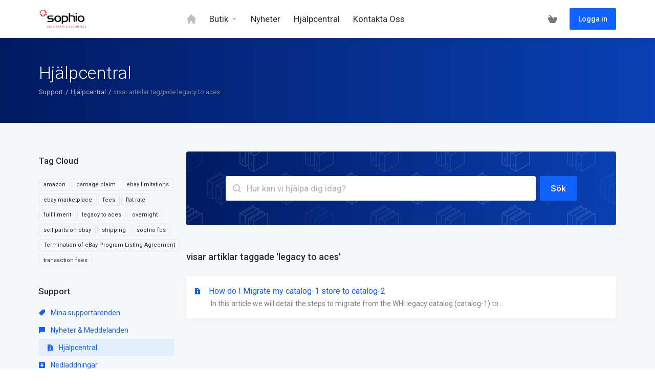

--- FILE ---
content_type: text/html; charset=utf-8
request_url: https://support.sophio.com/index.php?rp=%2Fknowledgebase%2Ftag%2Flegacy-to-aces&language=swedish
body_size: 7531
content:
    <!DOCTYPE html>
    <html lang="en" >
    <head>
        <meta charset="utf-8" />
        <meta http-equiv="X-UA-Compatible" content="IE=edge">
        <meta name="viewport" content="width=device-width, initial-scale=1.0, maximum-scale=1.0, user-scalable=0">
        <title>Hjälpcentral - Sophio.com</title>
                
                                                                <link href="/templates/lagom/core/styles/depth/assets/css/theme.css?v=1.5.7" rel="stylesheet">
                                                                                
    <!-- HTML5 Shim and Respond.js IE8 support of HTML5 elements and media queries -->
    <!-- WARNING: Respond.js doesn't work if you view the page via file:// -->
    <!--[if lt IE 9]>
    <script src="https://oss.maxcdn.com/libs/html5shiv/3.7.0/html5shiv.js"></script>
    <script src="https://oss.maxcdn.com/libs/respond.js/1.4.2/respond.min.js"></script>
    <![endif]-->

    <script type="text/javascript">
        var csrfToken = '78a94ecc1bda2f766c98ddb9dd8955db629b02ae',
            markdownGuide = 'Markdown Guide',
            locale = 'en',
            saved = 'sparad',
            saving = 'autosparar',
            whmcsBaseUrl = "",
            requiredText = 'Krävs',
            recaptchaSiteKey = "";
    </script>

    <script src="/templates/lagom/assets/js/scripts.min.js?v=1.5.7"></script>
    <script src="/templates/lagom/assets/js/core.min.js?v=1.5.7"></script>

    
    
        <script type="text/javascript">

var _gaq = _gaq || [];
_gaq.push(['_setAccount', 'UA-222641-1']);
_gaq.push(['_setDomainName', 'sophio.com']);
_gaq.push(['_trackPageview']);

(function() {
var ga = document.createElement('script'); ga.type = 'text/javascript'; ga.async = true;
ga.src = ('https:' == document.location.protocol ? 'https://ssl' : 'http://www') + '.google-analytics.com/ga.js';
var s = document.getElementsByTagName('script')[0]; s.parentNode.insertBefore(ga, s);
})();

</script>


    
<!-- Dynamic Template Compatibility -->
<!-- Please update your theme to include or have a comment on the following to negate dynamic inclusion -->
<link rel="stylesheet" type="text/css" href="/assets/css/fontawesome-all.min.css" />

</head>
    <body class="lagom   lagom-not-portal lagom-layout-condensed lagom-layout-banner page-knowledgebasecat" data-phone-cc-input="1">
        
                    


    <div class="app-nav app-nav-condensed hidden-print">
        <section id="header">
            <div class="container">
                <button type="button" class="navbar-toggle">
                    <span class="icon-bar"></span>
                    <span class="icon-bar"></span>
                    <span class="icon-bar"></span>
                    <span class="icon-bar"></span>
                </button>
                                                            <a href="/index.php" class="logo"><img src="/templates/lagom/assets/img/logo/logo_big.png" alt="Sophio.com"/></a>
                                                
                <ul class="top-nav">
                                        <li>
                        <a href="/cart.php?a=view">
                            <i class="lm lm-basket"></i>
                        </a>
                    </li>
                                            
            <li menuItemName="Account" class="dropdown account " id="Secondary_Navbar-Account">
            <a class="dropdown-toggle" data-toggle="dropdown" href="#">
                <i class="fas fa-ticket lm lm-user"></i>                                                            <span class="item-text">Mitt konto</span>
                                                                    
                <b class="ls ls-caret"></b>               
            </a>
                            <ul class="dropdown-menu dropdown-menu-right" >
                                                                                    <li menuItemName="Login" class=" " id="Secondary_Navbar-Account-Login">
                            <a href="/clientarea.php">
                                                                Logga in
                                                            </a>
                        </li>
                                            <li menuItemName="Divider" class="nav-divider " id="Secondary_Navbar-Account-Divider">
                            <a href="">
                                                                -----
                                                            </a>
                        </li>
                                            <li menuItemName="Forgot Password?" class=" " id="Secondary_Navbar-Account-Forgot_Password?">
                            <a href="/index.php?rp=/password/reset">
                                                                Glömt lösenord?
                                                            </a>
                        </li>
                                    </ul>
                    </li>
                    </ul>
            </div>
        </section>    
            <section id="main-menu">
        <nav id="nav" class="navbar navbar-default navbar-main " role="navigation">
            <div class="container">
                <!-- Brand and toggle get grouped for better mobile display -->
                <div class="navbar-header">
                    Menu
                </div>
                <!-- Collect the nav links, forms, and other content for toggling -->
                <div class="navbar-collapse" id="primary-nav">
                    <ul class="nav navbar-nav">
                            
            <li menuItemName="Home" class="  home-item " id="Primary_Navbar-Home">
            <a href="/index.php">
                <i class="fas fa-ticket lm lm-home"></i>                                    <span>Hem - Kundavdelning</span>
                                                
                               
            </a>
                    </li>
            <li menuItemName="Store" class="dropdown  " id="Primary_Navbar-Store">
            <a class="dropdown-toggle" data-toggle="dropdown" href="#">
                <i class="fas fa-ticket lm lm-basket"></i>                                    <span>Butik</span>
                                                
                <b class="ls ls-caret"></b>               
            </a>
                            <ul class="dropdown-menu " >
                                                                                    <li menuItemName="Browse Products Services" class=" " id="Primary_Navbar-Store-Browse_Products_Services">
                            <a href="/index.php?rp=/store">
                                                                Visa alla
                                                            </a>
                        </li>
                                            <li menuItemName="Shop Divider 1" class="nav-divider " id="Primary_Navbar-Store-Shop_Divider_1">
                            <a href="">
                                                                -----
                                                            </a>
                        </li>
                                            <li menuItemName="Sell Parts Online" class=" " id="Primary_Navbar-Store-Sell_Parts_Online">
                            <a href="/index.php?rp=/store/sell-parts">
                                                                Sell Parts Online
                                                            </a>
                        </li>
                                            <li menuItemName="Professional Services" class=" " id="Primary_Navbar-Store-Professional_Services">
                            <a href="/index.php?rp=/store/professional-services-1">
                                                                Professional Services
                                                            </a>
                        </li>
                                            <li menuItemName="URG - Auto Part Search" class=" " id="Primary_Navbar-Store-URG_-_Auto_Part_Search">
                            <a href="/index.php?rp=/store/urg">
                                                                URG - Auto Part Search
                                                            </a>
                        </li>
                                    </ul>
                    </li>
            <li menuItemName="Announcements" class="  " id="Primary_Navbar-Announcements">
            <a href="/index.php?rp=/announcements">
                <i class="fas fa-ticket lm lm-document"></i>                                    <span>Nyheter</span>
                                                
                               
            </a>
                    </li>
            <li menuItemName="Knowledgebase" class="  " id="Primary_Navbar-Knowledgebase">
            <a href="/index.php?rp=/knowledgebase">
                <i class="fas fa-ticket ls ls-document-info"></i>                                    <span>Hjälpcentral</span>
                                                
                               
            </a>
                    </li>
            <li menuItemName="Contact Us" class="  " id="Primary_Navbar-Contact_Us">
            <a href="/contact.php">
                <i class="fas fa-ticket lm lm-envelope"></i>                                    <span>Kontakta Oss</span>
                                                
                               
            </a>
                    </li>
                        </ul>
                    <div class="navbar-nav navbar-right">
                                                    <a href="/cart.php?a=view" class="btn btn-link btn-icon"><i class="lm lm-basket"></i></a>                                                        <a href="/login.php" class="btn btn-primary">Logga in</a>
                                            </div>
                                            <ul class="nav navbar-nav language-nav">
                            <li class="dropdown language">
                                <a class="dropdown-toggle" data-toggle="dropdown" href="#">
                                    <span class="item-text">Svenska</span>
                                    <i class="ls ls-caret"></i>
                                </a>
                                <ul class="dropdown-menu dropdown-menu-right" id="languageChooserContent">
                                                                            <li class="">
                                            <a href="/index.php?rp=%2Fknowledgebase%2Ftag%2Flegacy-to-aces&amp;language=arabic">العربية</a>
                                        </li>
                                                                            <li class="">
                                            <a href="/index.php?rp=%2Fknowledgebase%2Ftag%2Flegacy-to-aces&amp;language=azerbaijani">Azerbaijani</a>
                                        </li>
                                                                            <li class="">
                                            <a href="/index.php?rp=%2Fknowledgebase%2Ftag%2Flegacy-to-aces&amp;language=catalan">Català</a>
                                        </li>
                                                                            <li class="">
                                            <a href="/index.php?rp=%2Fknowledgebase%2Ftag%2Flegacy-to-aces&amp;language=chinese">中文</a>
                                        </li>
                                                                            <li class="">
                                            <a href="/index.php?rp=%2Fknowledgebase%2Ftag%2Flegacy-to-aces&amp;language=croatian">Hrvatski</a>
                                        </li>
                                                                            <li class="">
                                            <a href="/index.php?rp=%2Fknowledgebase%2Ftag%2Flegacy-to-aces&amp;language=czech">Čeština</a>
                                        </li>
                                                                            <li class="">
                                            <a href="/index.php?rp=%2Fknowledgebase%2Ftag%2Flegacy-to-aces&amp;language=danish">Dansk</a>
                                        </li>
                                                                            <li class="">
                                            <a href="/index.php?rp=%2Fknowledgebase%2Ftag%2Flegacy-to-aces&amp;language=dutch">Nederlands</a>
                                        </li>
                                                                            <li class="">
                                            <a href="/index.php?rp=%2Fknowledgebase%2Ftag%2Flegacy-to-aces&amp;language=english">English</a>
                                        </li>
                                                                            <li class="">
                                            <a href="/index.php?rp=%2Fknowledgebase%2Ftag%2Flegacy-to-aces&amp;language=estonian">Estonian</a>
                                        </li>
                                                                            <li class="">
                                            <a href="/index.php?rp=%2Fknowledgebase%2Ftag%2Flegacy-to-aces&amp;language=farsi">Persian</a>
                                        </li>
                                                                            <li class="">
                                            <a href="/index.php?rp=%2Fknowledgebase%2Ftag%2Flegacy-to-aces&amp;language=french">Français</a>
                                        </li>
                                                                            <li class="">
                                            <a href="/index.php?rp=%2Fknowledgebase%2Ftag%2Flegacy-to-aces&amp;language=german">Deutsch</a>
                                        </li>
                                                                            <li class="">
                                            <a href="/index.php?rp=%2Fknowledgebase%2Ftag%2Flegacy-to-aces&amp;language=hebrew">עברית</a>
                                        </li>
                                                                            <li class="">
                                            <a href="/index.php?rp=%2Fknowledgebase%2Ftag%2Flegacy-to-aces&amp;language=hungarian">Magyar</a>
                                        </li>
                                                                            <li class="">
                                            <a href="/index.php?rp=%2Fknowledgebase%2Ftag%2Flegacy-to-aces&amp;language=italian">Italiano</a>
                                        </li>
                                                                            <li class="">
                                            <a href="/index.php?rp=%2Fknowledgebase%2Ftag%2Flegacy-to-aces&amp;language=macedonian">Macedonian</a>
                                        </li>
                                                                            <li class="">
                                            <a href="/index.php?rp=%2Fknowledgebase%2Ftag%2Flegacy-to-aces&amp;language=norwegian">Norwegian</a>
                                        </li>
                                                                            <li class="">
                                            <a href="/index.php?rp=%2Fknowledgebase%2Ftag%2Flegacy-to-aces&amp;language=portuguese-br">Português</a>
                                        </li>
                                                                            <li class="">
                                            <a href="/index.php?rp=%2Fknowledgebase%2Ftag%2Flegacy-to-aces&amp;language=portuguese-pt">Português</a>
                                        </li>
                                                                            <li class="">
                                            <a href="/index.php?rp=%2Fknowledgebase%2Ftag%2Flegacy-to-aces&amp;language=romanian">Română</a>
                                        </li>
                                                                            <li class="">
                                            <a href="/index.php?rp=%2Fknowledgebase%2Ftag%2Flegacy-to-aces&amp;language=russian">Русский</a>
                                        </li>
                                                                            <li class="">
                                            <a href="/index.php?rp=%2Fknowledgebase%2Ftag%2Flegacy-to-aces&amp;language=spanish">Español</a>
                                        </li>
                                                                            <li class="active">
                                            <a href="/index.php?rp=%2Fknowledgebase%2Ftag%2Flegacy-to-aces&amp;language=swedish">Svenska</a>
                                        </li>
                                                                            <li class="">
                                            <a href="/index.php?rp=%2Fknowledgebase%2Ftag%2Flegacy-to-aces&amp;language=turkish">Türkçe</a>
                                        </li>
                                                                            <li class="">
                                            <a href="/index.php?rp=%2Fknowledgebase%2Ftag%2Flegacy-to-aces&amp;language=ukranian">Українська</a>
                                        </li>
                                                                    </ul>
                            </li>
                        </ul>
                                    </div><!-- /.navbar-collapse -->
            </div>
        </nav>
    </section>
    </div>

                        <div class="app-header main-header header-lined ">
                <div class="container">
                                                  
                        <h1>
                Hjälpcentral
            </h1>
                            <div class="d-flex space-between align-center">
                    
    <ol class="breadcrumb">
                    <li>
                <a href="https://support.sophio.com">                Support
                </a>            </li>
                    <li>
                <a href="/index.php?rp=/knowledgebase">                Hjälpcentral
                </a>            </li>
                    <li class="active">
                                visar artiklar taggade legacy to aces
                            </li>
            </ol>
                            </div>
                                                    </div>
            </div>
               
<div class="app-main">    
        <div class="main-body "> 
        <div class="container">
            <div class="main-grid  row">
                                                <div class="main-sidebar sidebar-primary col-md-3 pull-md-left sidebar">
                             
                            
    
    
           
                    </div>
                    <div class="main-content col-md-9 pull-md-right">
                                    

       
    <form role="form" method="post" action="/index.php?rp=/knowledgebase/search">
<input type="hidden" name="token" value="78a94ecc1bda2f766c98ddb9dd8955db629b02ae" />
        <div class="kb-search">
            <div class="kb-search-wrapper pattern-bg-knowledgebase">
                <div class="input-group search-group">
                    <input type="text" id="inputKnowledgebaseSearch" name="search" class="form-control input-lg" placeholder="Hur kan vi hjälpa dig idag?" value="" />
                    <span class="input-group-btn">
                        <button type="submit" id="btnKnowledgebaseSearch" class="btn btn-lg btn-primary btn-input-padded-responsive"/>Sök</button>
                    </span>
                </div>
            </div>
        </div>
    </form>

    
            <div class="section">
                            <h3>visar artiklar taggade 'legacy to aces'</h3>
                                        <div class="kbarticles">
                                            <a href="/index.php?rp=/knowledgebase/511/How-do-I-Migrate-my-catalog-1-store-to-catalog-2.html">How do I Migrate my catalog-1 store to catalog-2
                                                        <p>In this article we will detail the steps to migrate from the WHI legacy catalog (catalog-1) to...</p>
                        </a>
                                    </div>
                    </div>
        

                                                        </div>
                            <div class="main-sidebar sidebar-secondary col-md-3 pull-md-left sidebar">
                                                                                    <div menuItemName="Support Knowledgebase Tag Cloud" class="panel panel-sidebar panel-support-tags">
            <div class="panel-heading">
                <h3 class="panel-title">
                    <i class="fas fa-cloud"></i>&nbsp;                    Tag Cloud
                                        <i class="fa fa-chevron-up panel-minimise pull-right"></i>
                </h3>
            </div>
                            <div class="panel-body">
                    <a href="/index.php?rp=/knowledgebase/tag/amazon" style="font-size:12px;">amazon</a>
<a href="/index.php?rp=/knowledgebase/tag/damage-claim" style="font-size:12px;">damage claim</a>
<a href="/index.php?rp=/knowledgebase/tag/ebay-limitations" style="font-size:12px;">ebay limitations</a>
<a href="/index.php?rp=/knowledgebase/tag/ebay-marketplace" style="font-size:12px;">ebay marketplace</a>
<a href="/index.php?rp=/knowledgebase/tag/fees" style="font-size:12px;">fees</a>
<a href="/index.php?rp=/knowledgebase/tag/flat-rate" style="font-size:12px;">flat rate</a>
<a href="/index.php?rp=/knowledgebase/tag/fulfillment" style="font-size:12px;">fulfillment</a>
<a href="/index.php?rp=/knowledgebase/tag/legacy-to-aces" style="font-size:12px;">legacy to aces</a>
<a href="/index.php?rp=/knowledgebase/tag/overnight" style="font-size:12px;">overnight</a>
<a href="/index.php?rp=/knowledgebase/tag/sell-parts-on-ebay" style="font-size:12px;">sell parts on ebay</a>
<a href="/index.php?rp=/knowledgebase/tag/shipping" style="font-size:12px;">shipping</a>
<a href="/index.php?rp=/knowledgebase/tag/sophio-fbs" style="font-size:12px;">sophio fbs</a>
<a href="/index.php?rp=/knowledgebase/tag/Termination-of-eBay-Program-Listing-Agreement" style="font-size:12px;">Termination of eBay Program Listing Agreement</a>
<a href="/index.php?rp=/knowledgebase/tag/transaction-fees" style="font-size:12px;">transaction fees</a>

                </div>
                                            </div>
                    <div menuItemName="Support" class="panel panel-sidebar panel-sidebar">
            <div class="panel-heading">
                <h3 class="panel-title">
                    <i class="far fa-life-ring"></i>&nbsp;                    Support
                                        <i class="fa fa-chevron-up panel-minimise pull-right"></i>
                </h3>
            </div>
                                        <div class="list-group">
                                                                        <a menuItemName="Support Tickets" href="/supporttickets.php" class="list-group-item" id="Secondary_Sidebar-Support-Support_Tickets">
                                                                                                                                            <i class="fas fa-ticket ls ls-ticket-tag"></i>
                                                                                                    Mina supportärenden
                         
                            </a>
                                                                                                <a menuItemName="Announcements" href="/index.php?rp=/announcements" class="list-group-item" id="Secondary_Sidebar-Support-Announcements">
                                                                                                                                            <i class="fas fa-ticket ls ls-text-cloud"></i>
                                                                                                    Nyheter & Meddelanden
                         
                            </a>
                                                                                                <a menuItemName="Knowledgebase" href="/index.php?rp=/knowledgebase" class="list-group-item active" id="Secondary_Sidebar-Support-Knowledgebase">
                                                                                                                                            <i class="fas fa-ticket ls ls-document-info"></i>
                                                                                                    Hjälpcentral
                         
                            </a>
                                                                                                <a menuItemName="Downloads" href="/index.php?rp=/download" class="list-group-item" id="Secondary_Sidebar-Support-Downloads">
                                                                                                                                            <i class="fas fa-ticket ls ls-download-square"></i>
                                                                                                    Nedladdningar
                         
                            </a>
                                                                                                <a menuItemName="Network Status" href="/serverstatus.php" class="list-group-item" id="Secondary_Sidebar-Support-Network_Status">
                                                                                                                                            <i class="fas fa-ticket ls ls-range"></i>
                                                                                                    Nätverksstatus
                         
                            </a>
                                                                                                <a menuItemName="Open Ticket" href="/submitticket.php" class="list-group-item" id="Secondary_Sidebar-Support-Open_Ticket">
                                                                                                                                            <i class="fas fa-ticket ls ls-new-window"></i>
                                                                                                    Öppna ärende
                         
                            </a>
                                                            </div>
                                </div>
                                                                                    </div>
                        
                    <div class="clearfix"></div>
                </div>
            </div>
        </div>       
                                        <div class="main-footer hidden-print">
                    <div class="container"> 
                        <div class="footer-content">                       
                            <p>Copyright &copy; 2026 Sophio.com. All Rights Reserved.</p> 
                                                            <ul class="footer-links">
                                        <li class="dropdown language" data-language-select>
        <a class="dropdown-toggle" data-toggle="dropdown" href="#">
            Svenska
            <b class="ls ls-caret"></b>
        </a>
        <div class="dropdown-menu dropdown-language-search dropdown-menu-right" id="languageChooserContent" >
            <input type="hidden" data-language-select-value value="Svenska">
            <input type="hidden" data-language-select-backlink value="/index.php?rp=%2Fknowledgebase%2Ftag%2Flegacy-to-aces&amp;">
            <input type="hidden" data-language-select-lang value="Select">
            <div class="dropdown-header input-group align-center">
                <i class="input-group-icon lm lm-search"></i>
                <input class="form-control" placeholder="Sök..." type="text" data-language-select-search>
            </div>
            <div class="nav-divider"></div>
            <div class="dropdown-menu-items" data-language-select-list>
                            <div class="dropdown-menu-item " data-value="arabic" data-language="العربية">
                    <a href="/index.php?rp=%2Fknowledgebase%2Ftag%2Flegacy-to-aces&amp;language=arabic">
                        <span class="language-flag arabic"></span>
                        <span class="language-text">العربية</span>
                    </a>
                </div>
                            <div class="dropdown-menu-item " data-value="azerbaijani" data-language="Azerbaijani">
                    <a href="/index.php?rp=%2Fknowledgebase%2Ftag%2Flegacy-to-aces&amp;language=azerbaijani">
                        <span class="language-flag azerbaijani"></span>
                        <span class="language-text">Azerbaijani</span>
                    </a>
                </div>
                            <div class="dropdown-menu-item " data-value="catalan" data-language="Català">
                    <a href="/index.php?rp=%2Fknowledgebase%2Ftag%2Flegacy-to-aces&amp;language=catalan">
                        <span class="language-flag catalan"></span>
                        <span class="language-text">Català</span>
                    </a>
                </div>
                            <div class="dropdown-menu-item " data-value="chinese" data-language="中文">
                    <a href="/index.php?rp=%2Fknowledgebase%2Ftag%2Flegacy-to-aces&amp;language=chinese">
                        <span class="language-flag chinese"></span>
                        <span class="language-text">中文</span>
                    </a>
                </div>
                            <div class="dropdown-menu-item " data-value="croatian" data-language="Hrvatski">
                    <a href="/index.php?rp=%2Fknowledgebase%2Ftag%2Flegacy-to-aces&amp;language=croatian">
                        <span class="language-flag croatian"></span>
                        <span class="language-text">Hrvatski</span>
                    </a>
                </div>
                            <div class="dropdown-menu-item " data-value="czech" data-language="Čeština">
                    <a href="/index.php?rp=%2Fknowledgebase%2Ftag%2Flegacy-to-aces&amp;language=czech">
                        <span class="language-flag czech"></span>
                        <span class="language-text">Čeština</span>
                    </a>
                </div>
                            <div class="dropdown-menu-item " data-value="danish" data-language="Dansk">
                    <a href="/index.php?rp=%2Fknowledgebase%2Ftag%2Flegacy-to-aces&amp;language=danish">
                        <span class="language-flag danish"></span>
                        <span class="language-text">Dansk</span>
                    </a>
                </div>
                            <div class="dropdown-menu-item " data-value="dutch" data-language="Nederlands">
                    <a href="/index.php?rp=%2Fknowledgebase%2Ftag%2Flegacy-to-aces&amp;language=dutch">
                        <span class="language-flag dutch"></span>
                        <span class="language-text">Nederlands</span>
                    </a>
                </div>
                            <div class="dropdown-menu-item " data-value="english" data-language="English">
                    <a href="/index.php?rp=%2Fknowledgebase%2Ftag%2Flegacy-to-aces&amp;language=english">
                        <span class="language-flag english"></span>
                        <span class="language-text">English</span>
                    </a>
                </div>
                            <div class="dropdown-menu-item " data-value="estonian" data-language="Estonian">
                    <a href="/index.php?rp=%2Fknowledgebase%2Ftag%2Flegacy-to-aces&amp;language=estonian">
                        <span class="language-flag estonian"></span>
                        <span class="language-text">Estonian</span>
                    </a>
                </div>
                            <div class="dropdown-menu-item " data-value="farsi" data-language="Persian">
                    <a href="/index.php?rp=%2Fknowledgebase%2Ftag%2Flegacy-to-aces&amp;language=farsi">
                        <span class="language-flag farsi"></span>
                        <span class="language-text">Persian</span>
                    </a>
                </div>
                            <div class="dropdown-menu-item " data-value="french" data-language="Français">
                    <a href="/index.php?rp=%2Fknowledgebase%2Ftag%2Flegacy-to-aces&amp;language=french">
                        <span class="language-flag french"></span>
                        <span class="language-text">Français</span>
                    </a>
                </div>
                            <div class="dropdown-menu-item " data-value="german" data-language="Deutsch">
                    <a href="/index.php?rp=%2Fknowledgebase%2Ftag%2Flegacy-to-aces&amp;language=german">
                        <span class="language-flag german"></span>
                        <span class="language-text">Deutsch</span>
                    </a>
                </div>
                            <div class="dropdown-menu-item " data-value="hebrew" data-language="עברית">
                    <a href="/index.php?rp=%2Fknowledgebase%2Ftag%2Flegacy-to-aces&amp;language=hebrew">
                        <span class="language-flag hebrew"></span>
                        <span class="language-text">עברית</span>
                    </a>
                </div>
                            <div class="dropdown-menu-item " data-value="hungarian" data-language="Magyar">
                    <a href="/index.php?rp=%2Fknowledgebase%2Ftag%2Flegacy-to-aces&amp;language=hungarian">
                        <span class="language-flag hungarian"></span>
                        <span class="language-text">Magyar</span>
                    </a>
                </div>
                            <div class="dropdown-menu-item " data-value="italian" data-language="Italiano">
                    <a href="/index.php?rp=%2Fknowledgebase%2Ftag%2Flegacy-to-aces&amp;language=italian">
                        <span class="language-flag italian"></span>
                        <span class="language-text">Italiano</span>
                    </a>
                </div>
                            <div class="dropdown-menu-item " data-value="macedonian" data-language="Macedonian">
                    <a href="/index.php?rp=%2Fknowledgebase%2Ftag%2Flegacy-to-aces&amp;language=macedonian">
                        <span class="language-flag macedonian"></span>
                        <span class="language-text">Macedonian</span>
                    </a>
                </div>
                            <div class="dropdown-menu-item " data-value="norwegian" data-language="Norwegian">
                    <a href="/index.php?rp=%2Fknowledgebase%2Ftag%2Flegacy-to-aces&amp;language=norwegian">
                        <span class="language-flag norwegian"></span>
                        <span class="language-text">Norwegian</span>
                    </a>
                </div>
                            <div class="dropdown-menu-item " data-value="portuguese-br" data-language="Português">
                    <a href="/index.php?rp=%2Fknowledgebase%2Ftag%2Flegacy-to-aces&amp;language=portuguese-br">
                        <span class="language-flag portuguese-br"></span>
                        <span class="language-text">Português</span>
                    </a>
                </div>
                            <div class="dropdown-menu-item " data-value="portuguese-pt" data-language="Português">
                    <a href="/index.php?rp=%2Fknowledgebase%2Ftag%2Flegacy-to-aces&amp;language=portuguese-pt">
                        <span class="language-flag portuguese-pt"></span>
                        <span class="language-text">Português</span>
                    </a>
                </div>
                            <div class="dropdown-menu-item " data-value="romanian" data-language="Română">
                    <a href="/index.php?rp=%2Fknowledgebase%2Ftag%2Flegacy-to-aces&amp;language=romanian">
                        <span class="language-flag romanian"></span>
                        <span class="language-text">Română</span>
                    </a>
                </div>
                            <div class="dropdown-menu-item " data-value="russian" data-language="Русский">
                    <a href="/index.php?rp=%2Fknowledgebase%2Ftag%2Flegacy-to-aces&amp;language=russian">
                        <span class="language-flag russian"></span>
                        <span class="language-text">Русский</span>
                    </a>
                </div>
                            <div class="dropdown-menu-item " data-value="spanish" data-language="Español">
                    <a href="/index.php?rp=%2Fknowledgebase%2Ftag%2Flegacy-to-aces&amp;language=spanish">
                        <span class="language-flag spanish"></span>
                        <span class="language-text">Español</span>
                    </a>
                </div>
                            <div class="dropdown-menu-item active" data-value="swedish" data-language="Svenska">
                    <a href="/index.php?rp=%2Fknowledgebase%2Ftag%2Flegacy-to-aces&amp;language=swedish">
                        <span class="language-flag swedish"></span>
                        <span class="language-text">Svenska</span>
                    </a>
                </div>
                            <div class="dropdown-menu-item " data-value="turkish" data-language="Türkçe">
                    <a href="/index.php?rp=%2Fknowledgebase%2Ftag%2Flegacy-to-aces&amp;language=turkish">
                        <span class="language-flag turkish"></span>
                        <span class="language-text">Türkçe</span>
                    </a>
                </div>
                            <div class="dropdown-menu-item " data-value="ukranian" data-language="Українська">
                    <a href="/index.php?rp=%2Fknowledgebase%2Ftag%2Flegacy-to-aces&amp;language=ukranian">
                        <span class="language-flag ukranian"></span>
                        <span class="language-text">Українська</span>
                    </a>
                </div>
                        </div>
            <div class="dropdown-menu-item dropdown-menu-no-data">
                <span class="text-info text-large">
                    Ingen Data hittades
                </span>
            </div>                  
        </div>                 
    </li>
                 
                                </ul>
                                                    </div>
                        <div class="footer-actions">                           
                            <a href="#" class="back-to-top btn btn-sm btn-icon"><i class="lm lm-go-top"></i></a>
                        </div>
                    </div>
                </div>
                    
        <div id="fullpage-overlay" class="hidden">
            <div class="outer-wrapper">
                <div class="inner-wrapper">
                    <img src="/assets/img/overlay-spinner.svg">
                    <br>
                    <span class="msg"></span>
                </div>
            </div>
        </div>

        <div class="modal system-modal fade" id="modalAjax" tabindex="-1" role="dialog" aria-hidden="true" style="display: none">
            <div class="modal-dialog">
                <div class="modal-content">
                    <div class="modal-header">
                        <button type="button" class="close" data-dismiss="modal" aria-label="Close"><i class="lm lm-close"></i></button>
                        <h3 class="modal-title"></h3>
                    </div>
                    <div class="modal-body">
                        <div class="loader">
                             
    <div class="spinner ">
        <div class="rect1"></div>
        <div class="rect2"></div>
        <div class="rect3"></div>
        <div class="rect4"></div>
        <div class="rect5"></div>
    </div>
                             </div>
                    </div>
                    <div class="modal-footer">
                        <button type="button" class="btn btn-primary modal-submit">
                            Submit
                        </button>
                        <button type="button" class="btn btn-default" data-dismiss="modal">
                        Close
                        </button>
                    </div>
                </div>
            </div>
        </div>
        <form action="#" id="frmGeneratePassword" class="form-horizontal">
    <div class="modal fade" id="modalGeneratePassword" style="display: none">
        <div class="modal-dialog">
            <div class="modal-content">
                <div class="modal-header">
                    <button type="button" class="close" data-dismiss="modal" aria-label="Close"><i class="lm lm-close"></i></button>
                    <h3 class="modal-title">
                        Generate Password
                    </h3>
                </div>
                <div class="modal-body">
                    <div class="alert alert-danger hidden" id="generatePwLengthError">
                        Please enter a number between 8 and 64 for the password length
                    </div>
                    <div class="form-group">
                        <label for="generatePwLength" class="col-sm-4 control-label">Password Length</label>
                        <div class="col-sm-8">
                            <input type="number" min="8" max="64" value="12" step="1" class="form-control input-inline input-inline-100" id="inputGeneratePasswordLength">
                        </div>
                    </div>
                    <div class="form-group">
                        <label for="generatePwOutput" class="col-sm-4 control-label">Generated Password</label>
                        <div class="col-sm-8">
                            <input type="text" class="form-control" id="inputGeneratePasswordOutput">
                        </div>
                    </div>
                    <div class="row">
                        <div class="col-sm-8 col-sm-offset-4">
                            <button type="submit" class="btn btn-default btn-sm">
                                <i class="fa fa-plus fa-fw"></i>
                                Generate new password
                            </button>
                            <button type="button" class="btn btn-default btn-sm copy-to-clipboard" data-clipboard-target="#inputGeneratePasswordOutput">
                                <img src="/assets/img/clippy.svg" alt="Copy to clipboard" width="15">
                                Copy
                            </button>
                        </div>
                    </div>
                </div>
                <div class="modal-footer">
                    <button type="button" class="btn btn-default" data-dismiss="modal">
                        Close
                    </button>
                    <button type="button" class="btn btn-primary" id="btnGeneratePasswordInsert" data-clipboard-target="#inputGeneratePasswordOutput">
                        Copy to clipboard and Insert
                    </button>
                </div>
            </div>
        </div>
    </div>
</form>
    </div>
            

    <div class="overlay"></div>
    <script src="/templates/lagom/assets/js/vendor.js?v=1.5.7"></script>
    <script src="/templates/lagom/assets/js/lagom-app.js?v=1.5.7"></script>
    <script src="/templates/lagom/assets/js/whmcs-custom.min.js?v=1.5.7"></script>
</body>
</html>


--- FILE ---
content_type: text/css
request_url: https://support.sophio.com/templates/lagom/core/styles/depth/assets/css/theme.css?v=1.5.7
body_size: 585227
content:
@import url(https://fonts.googleapis.com/css?family=Roboto:100,300,400,500,700,900&subset=latin-ext);@font-face{font-family:lagom-medium-icons;src:url(../fonts/lagom-medium-icons.eot?v5wga3);src:url(../fonts/lagom-medium-icons.eot?v5wga3#iefix) format("embedded-opentype"),url(../fonts/lagom-medium-icons.woff?v5wga3) format("woff"),url(../fonts/lagom-medium-icons.ttf?v5wga3) format("truetype"),url(../fonts/lagom-medium-icons.svg?v5wga3#lagom-medium-icons) format("svg");font-weight:400;font-style:normal}.lagom .lm,.mg-wrapper .lm{font-family:lagom-medium-icons!important;speak:none;font-style:normal;font-weight:400;font-variant:normal;text-transform:none;line-height:1;-webkit-font-smoothing:antialiased;-moz-osx-font-smoothing:grayscale;font-size:18px}.lagom .lm-bank-note:before,.mg-wrapper .lm-bank-note:before{content:"\e914"}.lagom .lm-align-center:before,.mg-wrapper .lm-align-center:before{content:"\e915"}.lagom .lm-align-left:before,.mg-wrapper .lm-align-left:before{content:"\e916"}.lagom .lm-align-right:before,.mg-wrapper .lm-align-right:before{content:"\e917"}.lagom .lm-apps:before,.mg-wrapper .lm-apps:before{content:"\e918"}.lagom .lm-apps-fat:before,.mg-wrapper .lm-apps-fat:before{content:"\e919"}.lagom .lm-arrow-fat-left:before,.mg-wrapper .lm-arrow-fat-left:before{content:"\e91a"}.lagom .lm-arrow-fat-right:before,.mg-wrapper .lm-arrow-fat-right:before{content:"\e91b"}.lagom .lm-arrow-medium-down:before,.mg-wrapper .lm-arrow-medium-down:before{content:"\e91c"}.lagom .lm-arrow-medium-left:before,.mg-wrapper .lm-arrow-medium-left:before{content:"\e91d"}.lagom .lm-arrow-medium-right:before,.mg-wrapper .lm-arrow-medium-right:before{content:"\e91e"}.lagom .lm-arrow-medium-up:before,.mg-wrapper .lm-arrow-medium-up:before{content:"\e91f"}.lagom .lm-arrow-thin-down:before,.mg-wrapper .lm-arrow-thin-down:before{content:"\e920"}.lagom .lm-arrow-thin-left:before,.mg-wrapper .lm-arrow-thin-left:before{content:"\e921"}.lagom .lm-arrow-thin-right:before,.mg-wrapper .lm-arrow-thin-right:before{content:"\e922"}.lagom .lm-arrow-thin-up:before,.mg-wrapper .lm-arrow-thin-up:before{content:"\e923"}.lagom .lm-backup:before,.mg-wrapper .lm-backup:before{content:"\e924"}.lagom .lm-bag:before,.mg-wrapper .lm-bag:before{content:"\e925"}.lagom .lm-barcode:before,.mg-wrapper .lm-barcode:before{content:"\e926"}.lagom .lm-book:before,.mg-wrapper .lm-book:before{content:"\e927"}.lagom .lm-bookmark:before,.mg-wrapper .lm-bookmark:before{content:"\e928"}.lagom .lm-book-w-bookmark:before,.mg-wrapper .lm-book-w-bookmark:before{content:"\e929"}.lagom .lm-box:before,.mg-wrapper .lm-box:before{content:"\e92a"}.lagom .lm-briefcase:before,.mg-wrapper .lm-briefcase:before{content:"\e92b"}.lagom .lm-burger-menu:before,.mg-wrapper .lm-burger-menu:before{content:"\e92c"}.lagom .lm-calendar:before,.mg-wrapper .lm-calendar:before{content:"\e92d"}.lagom .lm-chat-cloud:before,.mg-wrapper .lm-chat-cloud:before{content:"\e92e"}.lagom .lm-chat-cloud-info:before,.mg-wrapper .lm-chat-cloud-info:before{content:"\e92f"}.lagom .lm-chat-clouds:before,.mg-wrapper .lm-chat-clouds:before{content:"\e930"}.lagom .lm-clock:before,.mg-wrapper .lm-clock:before{content:"\e931"}.lagom .lm-cloud:before,.mg-wrapper .lm-cloud:before{content:"\e932"}.lagom .lm-compact:before,.mg-wrapper .lm-compact:before{content:"\e933"}.lagom .lm-crown:before,.mg-wrapper .lm-crown:before{content:"\e934"}.lagom .lm-cup:before,.mg-wrapper .lm-cup:before{content:"\e935"}.lagom .lm-dashboard:before,.mg-wrapper .lm-dashboard:before{content:"\e936"}.lagom .lm-database:before,.mg-wrapper .lm-database:before{content:"\e937"}.lagom .lm-denial:before,.mg-wrapper .lm-denial:before{content:"\e938"}.lagom .lm-denied:before,.mg-wrapper .lm-denied:before{content:"\e939"}.lagom .lm-direction-sign:before,.mg-wrapper .lm-direction-sign:before{content:"\e93a"}.lagom .lm-file:before,.mg-wrapper .lm-file:before{content:"\e93b"}.lagom .lm-down:before,.mg-wrapper .lm-down:before{content:"\e93c"}.lagom .lm-download:before,.mg-wrapper .lm-download:before{content:"\e93d"}.lagom .lm-edit:before,.mg-wrapper .lm-edit:before{content:"\e93e"}.lagom .lm-extend:before,.mg-wrapper .lm-extend:before{content:"\e93f"}.lagom .lm-factory:before,.mg-wrapper .lm-factory:before{content:"\e940"}.lagom .lm-feather:before,.mg-wrapper .lm-feather:before{content:"\e941"}.lagom .lm-fire:before,.mg-wrapper .lm-fire:before{content:"\e942"}.lagom .lm-flag:before,.mg-wrapper .lm-flag:before{content:"\e943"}.lagom .lm-folder-plus:before,.mg-wrapper .lm-folder-plus:before{content:"\e944"}.lagom .lm-folders:before,.mg-wrapper .lm-folders:before{content:"\e945"}.lagom .lm-funnel:before,.mg-wrapper .lm-funnel:before{content:"\e946"}.lagom .lm-gift:before,.mg-wrapper .lm-gift:before{content:"\e947"}.lagom .lm-globe-alt:before,.mg-wrapper .lm-globe-alt:before{content:"\e948"}.lagom .lm-heart:before,.mg-wrapper .lm-heart:before{content:"\e949"}.lagom .lm-image:before,.mg-wrapper .lm-image:before{content:"\e94a"}.lagom .lm-inbox:before,.mg-wrapper .lm-inbox:before{content:"\e94b"}.lagom .lm-info:before,.mg-wrapper .lm-info:before{content:"\e94c"}.lagom .lm-label-left:before,.mg-wrapper .lm-label-left:before{content:"\e94d"}.lagom .lm-label-right:before,.mg-wrapper .lm-label-right:before{content:"\e94e"}.lagom .lm-layout:before,.mg-wrapper .lm-layout:before{content:"\e94f"}.lagom .lm-left:before,.mg-wrapper .lm-left:before{content:"\e950"}.lagom .lm-lightning:before,.mg-wrapper .lm-lightning:before{content:"\e951"}.lagom .lm-line-graph:before,.mg-wrapper .lm-line-graph:before{content:"\e952"}.lagom .lm-location:before,.mg-wrapper .lm-location:before{content:"\e953"}.lagom .lm-med-kit:before,.mg-wrapper .lm-med-kit:before{content:"\e954"}.lagom .lm-minus:before,.mg-wrapper .lm-minus:before{content:"\e955"}.lagom .lm-minus-circle:before,.mg-wrapper .lm-minus-circle:before{content:"\e956"}.lagom .lm-more-vertical:before,.mg-wrapper .lm-more-vertical:before{content:"\e957"}.lagom .lm-padlock:before,.mg-wrapper .lm-padlock:before{content:"\e958"}.lagom .lm-pen:before,.mg-wrapper .lm-pen:before{content:"\e959"}.lagom .lm-php-admin:before,.mg-wrapper .lm-php-admin:before{content:"\e95a"}.lagom .lm-pie-graph:before,.mg-wrapper .lm-pie-graph:before{content:"\e95b"}.lagom .lm-pin:before,.mg-wrapper .lm-pin:before{content:"\e95c"}.lagom .lm-play-board:before,.mg-wrapper .lm-play-board:before{content:"\e95d"}.lagom .lm-plus:before,.mg-wrapper .lm-plus:before{content:"\e95e"}.lagom .lm-plus-folder:before,.mg-wrapper .lm-plus-folder:before{content:"\e95f"}.lagom .lm-power:before,.mg-wrapper .lm-power:before{content:"\e960"}.lagom .lm-printer:before,.mg-wrapper .lm-printer:before{content:"\e961"}.lagom .lm-range:before,.mg-wrapper .lm-range:before{content:"\e962"}.lagom .lm-receipt:before,.mg-wrapper .lm-receipt:before{content:"\e963"}.lagom .lm-right:before,.mg-wrapper .lm-right:before{content:"\e964"}.lagom .lm-scanner:before,.mg-wrapper .lm-scanner:before{content:"\e965"}.lagom .lm-shield:before,.mg-wrapper .lm-shield:before{content:"\e966"}.lagom .lm-shredder:before,.mg-wrapper .lm-shredder:before{content:"\e967"}.lagom .lm-spark:before,.mg-wrapper .lm-spark:before{content:"\e968"}.lagom .lm-thumbs-down:before,.mg-wrapper .lm-thumbs-down:before{content:"\e969"}.lagom .lm-thumbs-up:before,.mg-wrapper .lm-thumbs-up:before{content:"\e96a"}.lagom .lm-tool:before,.mg-wrapper .lm-tool:before{content:"\e96b"}.lagom .lm-trash:before,.mg-wrapper .lm-trash:before{content:"\e96c"}.lagom .lm-up:before,.mg-wrapper .lm-up:before{content:"\e96d"}.lagom .lm-upload:before,.mg-wrapper .lm-upload:before{content:"\e96e"}.lagom .lm-user-circle:before,.mg-wrapper .lm-user-circle:before{content:"\e96f"}.lagom .lm-users:before,.mg-wrapper .lm-users:before{content:"\e970"}.lagom .lm-voice:before,.mg-wrapper .lm-voice:before{content:"\e971"}.lagom .lm-wallet:before,.mg-wrapper .lm-wallet:before{content:"\e972"}.lagom .lm-warning:before,.mg-wrapper .lm-warning:before{content:"\e973"}.lagom .lm-water-drop:before,.mg-wrapper .lm-water-drop:before{content:"\e974"}.lagom .lm-zoom-in:before,.mg-wrapper .lm-zoom-in:before{content:"\e975"}.lagom .lm-zoom-out:before,.mg-wrapper .lm-zoom-out:before{content:"\e976"}.lagom .lm-bar-graph:before,.mg-wrapper .lm-bar-graph:before{content:"\e900"}.lagom .lm-basket:before,.mg-wrapper .lm-basket:before{content:"\e901"}.lagom .lm-bell:before,.mg-wrapper .lm-bell:before{content:"\e902"}.lagom .lm-check:before,.mg-wrapper .lm-check:before{content:"\e903"}.lagom .lm-close:before,.mg-wrapper .lm-close:before{content:"\e904"}.lagom .lm-document:before,.mg-wrapper .lm-document:before{content:"\e905"}.lagom .lm-envelope:before,.mg-wrapper .lm-envelope:before{content:"\e906"}.lagom .lm-folder:before,.mg-wrapper .lm-folder:before{content:"\e907"}.lagom .lm-folder-open:before,.mg-wrapper .lm-folder-open:before{content:"\e908"}.lagom .lm-go-top:before,.mg-wrapper .lm-go-top:before{content:"\e909"}.lagom .lm-home:before,.mg-wrapper .lm-home:before{content:"\e90a"}.lagom .lm-hosting:before,.mg-wrapper .lm-hosting:before{content:"\e90b"}.lagom .lm-info-text:before,.mg-wrapper .lm-info-text:before{content:"\e90c"}.lagom .lm-more:before,.mg-wrapper .lm-more:before{content:"\e90d"}.lagom .lm-mouse:before,.mg-wrapper .lm-mouse:before{content:"\e90e"}.lagom .lm-plus-circle:before,.mg-wrapper .lm-plus-circle:before{content:"\e90f"}.lagom .lm-search:before,.mg-wrapper .lm-search:before{content:"\e910"}.lagom .lm-tag:before,.mg-wrapper .lm-tag:before{content:"\e911"}.lagom .lm-user:before,.mg-wrapper .lm-user:before{content:"\e912"}.lagom .lm-globe:before,.mg-wrapper .lm-globe:before{content:"\e913"}@font-face{font-family:lagom-small-icons;src:url(../fonts/lagom-small-icons.eot?7yz00b);src:url(../fonts/lagom-small-icons.eot?7yz00b#iefix) format("embedded-opentype"),url(../fonts/lagom-small-icons.woff?7yz00b) format("woff"),url(../fonts/lagom-small-icons.ttf?7yz00b) format("truetype"),url(../fonts/lagom-small-icons.svg?7yz00b#lagom-small-icons) format("svg");font-weight:400;font-style:normal}.lagom .ls,.mg-wrapper .ls{font-family:lagom-small-icons!important;speak:none;font-style:normal;font-weight:400;font-variant:normal;text-transform:none;line-height:1;-webkit-font-smoothing:antialiased;-moz-osx-font-smoothing:grayscale;font-size:12px}.lagom .ls-align-center:before,.mg-wrapper .ls-align-center:before{content:"\e944"}.lagom .ls-align-left:before,.mg-wrapper .ls-align-left:before{content:"\e945"}.lagom .ls-align-right:before,.mg-wrapper .ls-align-right:before{content:"\e946"}.lagom .ls-apps:before,.mg-wrapper .ls-apps:before{content:"\e947"}.lagom .ls-arrow-down-left-thin:before,.mg-wrapper .ls-arrow-down-left-thin:before{content:"\e948"}.lagom .ls-arrow-down-right-thin:before,.mg-wrapper .ls-arrow-down-right-thin:before{content:"\e949"}.lagom .ls-arrow-left-wall:before,.mg-wrapper .ls-arrow-left-wall:before{content:"\e94a"}.lagom .ls-arrow-play:before,.mg-wrapper .ls-arrow-play:before{content:"\e94b"}.lagom .ls-arrow-right-down-thin:before,.mg-wrapper .ls-arrow-right-down-thin:before{content:"\e94c"}.lagom .ls-arrow-right-up-thin:before,.mg-wrapper .ls-arrow-right-up-thin:before{content:"\e94d"}.lagom .ls-arrow-right-wall:before,.mg-wrapper .ls-arrow-right-wall:before{content:"\e94e"}.lagom .ls-book-bookmark:before,.mg-wrapper .ls-book-bookmark:before{content:"\e950"}.lagom .ls-bullet-medium:before,.mg-wrapper .ls-bullet-medium:before{content:"\e951"}.lagom .ls-chat-clouds:before,.mg-wrapper .ls-chat-clouds:before{content:"\e952"}.lagom .ls-check-underline:before,.mg-wrapper .ls-check-underline:before{content:"\e953"}.lagom .ls-copy:before,.mg-wrapper .ls-copy:before{content:"\e954"}.lagom .ls-crown:before,.mg-wrapper .ls-crown:before{content:"\e955"}.lagom .ls-document-info:before,.mg-wrapper .ls-document-info:before{content:"\e956"}.lagom .ls-down:before,.mg-wrapper .ls-down:before{content:"\e957"}.lagom .ls-folder-open:before,.mg-wrapper .ls-folder-open:before{content:"\e958"}.lagom .ls-label-left:before,.mg-wrapper .ls-label-left:before{content:"\e959"}.lagom .ls-left:before,.mg-wrapper .ls-left:before{content:"\e95a"}.lagom .ls-more-vertical:before,.mg-wrapper .ls-more-vertical:before{content:"\e95b"}.lagom .ls-receipt:before,.mg-wrapper .ls-receipt:before{content:"\e95c"}.lagom .ls-right:before,.mg-wrapper .ls-right:before{content:"\e95d"}.lagom .ls-ticket:before,.mg-wrapper .ls-ticket:before{content:"\e95e"}.lagom .ls-up:before,.mg-wrapper .ls-up:before{content:"\e95f"}.lagom .ls-voice:before,.mg-wrapper .ls-voice:before{content:"\e960"}.lagom .ls-water-drop:before,.mg-wrapper .ls-water-drop:before{content:"\e961"}.lagom .ls-addon:before,.mg-wrapper .ls-addon:before{content:"\e900"}.lagom .ls-arrow-down:before,.mg-wrapper .ls-arrow-down:before{content:"\e901"}.lagom .ls-caret:before,.mg-wrapper .ls-caret:before{content:"\e902"}.lagom .ls-sign-out:before,.mg-wrapper .ls-sign-out:before{content:"\e903"}.lagom .ls-reply:before,.mg-wrapper .ls-reply:before{content:"\e904"}.lagom .ls-arrow-left:before,.mg-wrapper .ls-arrow-left:before{content:"\e905"}.lagom .ls-sign-in:before,.mg-wrapper .ls-sign-in:before{content:"\e906"}.lagom .ls-share:before,.mg-wrapper .ls-share:before{content:"\e907"}.lagom .ls-arrow-right:before,.mg-wrapper .ls-arrow-right:before{content:"\e908"}.lagom .ls-arrow-up:before,.mg-wrapper .ls-arrow-up:before{content:"\e909"}.lagom .ls-bank-note:before,.mg-wrapper .ls-bank-note:before{content:"\e90a"}.lagom .ls-basket:before,.mg-wrapper .ls-basket:before{content:"\e90b"}.lagom .ls-box:before,.mg-wrapper .ls-box:before{content:"\e90c"}.lagom .ls-bullet-small:before,.mg-wrapper .ls-bullet-small:before{content:"\e90d"}.lagom .ls-bullet:before,.mg-wrapper .ls-bullet:before{content:"\e90e"}.lagom .ls-calendar:before,.mg-wrapper .ls-calendar:before{content:"\e90f"}.lagom .ls-chain:before,.mg-wrapper .ls-chain:before{content:"\e910"}.lagom .ls-check:before,.mg-wrapper .ls-check:before{content:"\e911"}.lagom .ls-close:before,.mg-wrapper .ls-close:before{content:"\e912"}.lagom .ls-configure:before,.mg-wrapper .ls-configure:before{content:"\e913"}.lagom .ls-credit-card:before,.mg-wrapper .ls-credit-card:before{content:"\e914"}.lagom .ls-credit:before,.mg-wrapper .ls-credit:before{content:"\e915"}.lagom .ls-dashboard:before,.mg-wrapper .ls-dashboard:before{content:"\e916"}.lagom .ls-denial:before,.mg-wrapper .ls-denial:before{content:"\e917"}.lagom .ls-dislike:before,.mg-wrapper .ls-dislike:before{content:"\e918"}.lagom .ls-dns:before,.mg-wrapper .ls-dns:before{content:"\e919"}.lagom .ls-document:before,.mg-wrapper .ls-document:before{content:"\e91a"}.lagom .ls-download:before,.mg-wrapper .ls-download:before{content:"\e91b"}.lagom .ls-download-square:before,.mg-wrapper .ls-download-square:before{content:"\e91c"}.lagom .ls-edit:before,.mg-wrapper .ls-edit:before{content:"\e91d"}.lagom .ls-envelope:before,.mg-wrapper .ls-envelope:before{content:"\e91e"}.lagom .ls-exclamation-circle:before,.mg-wrapper .ls-exclamation-circle:before{content:"\e91f"}.lagom .ls-flag:before,.mg-wrapper .ls-flag:before{content:"\e920"}.lagom .ls-folder:before,.mg-wrapper .ls-folder:before{content:"\e921"}.lagom .ls-heart:before,.mg-wrapper .ls-heart:before{content:"\e922"}.lagom .ls-home:before,.mg-wrapper .ls-home:before{content:"\e923"}.lagom .ls-hosting:before,.mg-wrapper .ls-hosting:before{content:"\e924"}.lagom .ls-hourglass:before,.mg-wrapper .ls-hourglass:before{content:"\e925"}.lagom .ls-image:before,.mg-wrapper .ls-image:before{content:"\e926"}.lagom .ls-info-circle:before,.mg-wrapper .ls-info-circle:before{content:"\e927"}.lagom .ls-input-code:before,.mg-wrapper .ls-input-code:before{content:"\e928"}.lagom .ls-lightning:before,.mg-wrapper .ls-lightning:before{content:"\e929"}.lagom .ls-like:before,.mg-wrapper .ls-like:before{content:"\e92a"}.lagom .ls-location:before,.mg-wrapper .ls-location:before{content:"\e92b"}.lagom .ls-minus:before,.mg-wrapper .ls-minus:before{content:"\e92c"}.lagom .ls-more:before,.mg-wrapper .ls-more:before{content:"\e92d"}.lagom .ls-new-window:before,.mg-wrapper .ls-new-window:before{content:"\e92e"}.lagom .ls-padlock:before,.mg-wrapper .ls-padlock:before{content:"\e92f"}.lagom .ls-pen:before,.mg-wrapper .ls-pen:before{content:"\e930"}.lagom .ls-plus:before,.mg-wrapper .ls-plus:before{content:"\e931"}.lagom .ls-printer:before,.mg-wrapper .ls-printer:before{content:"\e932"}.lagom .ls-range:before,.mg-wrapper .ls-range:before{content:"\e933"}.lagom .ls-refresh:before,.mg-wrapper .ls-refresh:before{content:"\e934"}.lagom .ls-rss:before,.mg-wrapper .ls-rss:before{content:"\e935"}.lagom .ls-security-code:before,.mg-wrapper .ls-security-code:before{content:"\e936"}.lagom .ls-shield:before,.mg-wrapper .ls-shield:before{content:"\e937"}.lagom .ls-smartphone:before,.mg-wrapper .ls-smartphone:before{content:"\e938"}.lagom .ls-sort-asc:before,.mg-wrapper .ls-sort-asc:before{content:"\e939"}.lagom .ls-sort-desc:before,.mg-wrapper .ls-sort-desc:before{content:"\e93a"}.lagom .ls-spark:before,.mg-wrapper .ls-spark:before{content:"\e93b"}.lagom .ls-text-cloud:before,.mg-wrapper .ls-text-cloud:before{content:"\e93c"}.lagom .ls-ticket-tag:before,.mg-wrapper .ls-ticket-tag:before{content:"\e93d"}.lagom .ls-transfer:before,.mg-wrapper .ls-transfer:before{content:"\e93e"}.lagom .ls-trash:before,.mg-wrapper .ls-trash:before{content:"\e93f"}.lagom .ls-upgrade-downgrade:before,.mg-wrapper .ls-upgrade-downgrade:before{content:"\e940"}.lagom .ls-upload:before,.mg-wrapper .ls-upload:before{content:"\e941"}.lagom .ls-user:before,.mg-wrapper .ls-user:before{content:"\e942"}.lagom .ls-wallet:before,.mg-wrapper .ls-wallet:before{content:"\e943"}@font-face{font-family:Glyphicons Halflings;src:url(../fonts/glyphicons-halflings-regular.eot);src:url(../fonts/glyphicons-halflings-regular.eot?#iefix) format("embedded-opentype"),url(../fonts/glyphicons-halflings-regular.woff2) format("woff2"),url(../fonts/glyphicons-halflings-regular.woff) format("woff"),url(../fonts/glyphicons-halflings-regular.ttf) format("truetype"),url(../fonts/glyphicons-halflings-regular.svg#glyphicons_halflingsregular) format("svg")}.glyphicon{position:relative;top:1px;display:inline-block;font-family:Glyphicons Halflings;font-style:normal;font-weight:400;line-height:1;-webkit-font-smoothing:antialiased;-moz-osx-font-smoothing:grayscale}.glyphicon-asterisk:before{content:"\002a"}.glyphicon-plus:before{content:"\002b"}.glyphicon-eur:before,.glyphicon-euro:before{content:"\20ac"}.glyphicon-minus:before{content:"\2212"}.glyphicon-cloud:before{content:"\2601"}.glyphicon-envelope:before{content:"\2709"}.glyphicon-pencil:before{content:"\270f"}.glyphicon-glass:before{content:"\e001"}.glyphicon-music:before{content:"\e002"}.glyphicon-search:before{content:"\e003"}.glyphicon-heart:before{content:"\e005"}.glyphicon-star:before{content:"\e006"}.glyphicon-star-empty:before{content:"\e007"}.glyphicon-user:before{content:"\e008"}.glyphicon-film:before{content:"\e009"}.glyphicon-th-large:before{content:"\e010"}.glyphicon-th:before{content:"\e011"}.glyphicon-th-list:before{content:"\e012"}.glyphicon-ok:before{content:"\e013"}.glyphicon-remove:before{content:"\e014"}.glyphicon-zoom-in:before{content:"\e015"}.glyphicon-zoom-out:before{content:"\e016"}.glyphicon-off:before{content:"\e017"}.glyphicon-signal:before{content:"\e018"}.glyphicon-cog:before{content:"\e019"}.glyphicon-trash:before{content:"\e020"}.glyphicon-home:before{content:"\e021"}.glyphicon-file:before{content:"\e022"}.glyphicon-time:before{content:"\e023"}.glyphicon-road:before{content:"\e024"}.glyphicon-download-alt:before{content:"\e025"}.glyphicon-download:before{content:"\e026"}.glyphicon-upload:before{content:"\e027"}.glyphicon-inbox:before{content:"\e028"}.glyphicon-play-circle:before{content:"\e029"}.glyphicon-repeat:before{content:"\e030"}.glyphicon-refresh:before{content:"\e031"}.glyphicon-list-alt:before{content:"\e032"}.glyphicon-lock:before{content:"\e033"}.glyphicon-flag:before{content:"\e034"}.glyphicon-headphones:before{content:"\e035"}.glyphicon-volume-off:before{content:"\e036"}.glyphicon-volume-down:before{content:"\e037"}.glyphicon-volume-up:before{content:"\e038"}.glyphicon-qrcode:before{content:"\e039"}.glyphicon-barcode:before{content:"\e040"}.glyphicon-tag:before{content:"\e041"}.glyphicon-tags:before{content:"\e042"}.glyphicon-book:before{content:"\e043"}.glyphicon-bookmark:before{content:"\e044"}.glyphicon-print:before{content:"\e045"}.glyphicon-camera:before{content:"\e046"}.glyphicon-font:before{content:"\e047"}.glyphicon-bold:before{content:"\e048"}.glyphicon-italic:before{content:"\e049"}.glyphicon-text-height:before{content:"\e050"}.glyphicon-text-width:before{content:"\e051"}.glyphicon-align-left:before{content:"\e052"}.glyphicon-align-center:before{content:"\e053"}.glyphicon-align-right:before{content:"\e054"}.glyphicon-align-justify:before{content:"\e055"}.glyphicon-list:before{content:"\e056"}.glyphicon-indent-left:before{content:"\e057"}.glyphicon-indent-right:before{content:"\e058"}.glyphicon-facetime-video:before{content:"\e059"}.glyphicon-picture:before{content:"\e060"}.glyphicon-map-marker:before{content:"\e062"}.glyphicon-adjust:before{content:"\e063"}.glyphicon-tint:before{content:"\e064"}.glyphicon-edit:before{content:"\e065"}.glyphicon-share:before{content:"\e066"}.glyphicon-check:before{content:"\e067"}.glyphicon-move:before{content:"\e068"}.glyphicon-step-backward:before{content:"\e069"}.glyphicon-fast-backward:before{content:"\e070"}.glyphicon-backward:before{content:"\e071"}.glyphicon-play:before{content:"\e072"}.glyphicon-pause:before{content:"\e073"}.glyphicon-stop:before{content:"\e074"}.glyphicon-forward:before{content:"\e075"}.glyphicon-fast-forward:before{content:"\e076"}.glyphicon-step-forward:before{content:"\e077"}.glyphicon-eject:before{content:"\e078"}.glyphicon-chevron-left:before{content:"\e079"}.glyphicon-chevron-right:before{content:"\e080"}.glyphicon-plus-sign:before{content:"\e081"}.glyphicon-minus-sign:before{content:"\e082"}.glyphicon-remove-sign:before{content:"\e083"}.glyphicon-ok-sign:before{content:"\e084"}.glyphicon-question-sign:before{content:"\e085"}.glyphicon-info-sign:before{content:"\e086"}.glyphicon-screenshot:before{content:"\e087"}.glyphicon-remove-circle:before{content:"\e088"}.glyphicon-ok-circle:before{content:"\e089"}.glyphicon-ban-circle:before{content:"\e090"}.glyphicon-arrow-left:before{content:"\e091"}.glyphicon-arrow-right:before{content:"\e092"}.glyphicon-arrow-up:before{content:"\e093"}.glyphicon-arrow-down:before{content:"\e094"}.glyphicon-share-alt:before{content:"\e095"}.glyphicon-resize-full:before{content:"\e096"}.glyphicon-resize-small:before{content:"\e097"}.glyphicon-exclamation-sign:before{content:"\e101"}.glyphicon-gift:before{content:"\e102"}.glyphicon-leaf:before{content:"\e103"}.glyphicon-fire:before{content:"\e104"}.glyphicon-eye-open:before{content:"\e105"}.glyphicon-eye-close:before{content:"\e106"}.glyphicon-warning-sign:before{content:"\e107"}.glyphicon-plane:before{content:"\e108"}.glyphicon-calendar:before{content:"\e109"}.glyphicon-random:before{content:"\e110"}.glyphicon-comment:before{content:"\e111"}.glyphicon-magnet:before{content:"\e112"}.glyphicon-chevron-up:before{content:"\e113"}.glyphicon-chevron-down:before{content:"\e114"}.glyphicon-retweet:before{content:"\e115"}.glyphicon-shopping-cart:before{content:"\e116"}.glyphicon-folder-close:before{content:"\e117"}.glyphicon-folder-open:before{content:"\e118"}.glyphicon-resize-vertical:before{content:"\e119"}.glyphicon-resize-horizontal:before{content:"\e120"}.glyphicon-hdd:before{content:"\e121"}.glyphicon-bullhorn:before{content:"\e122"}.glyphicon-bell:before{content:"\e123"}.glyphicon-certificate:before{content:"\e124"}.glyphicon-thumbs-up:before{content:"\e125"}.glyphicon-thumbs-down:before{content:"\e126"}.glyphicon-hand-right:before{content:"\e127"}.glyphicon-hand-left:before{content:"\e128"}.glyphicon-hand-up:before{content:"\e129"}.glyphicon-hand-down:before{content:"\e130"}.glyphicon-circle-arrow-right:before{content:"\e131"}.glyphicon-circle-arrow-left:before{content:"\e132"}.glyphicon-circle-arrow-up:before{content:"\e133"}.glyphicon-circle-arrow-down:before{content:"\e134"}.glyphicon-globe:before{content:"\e135"}.glyphicon-wrench:before{content:"\e136"}.glyphicon-tasks:before{content:"\e137"}.glyphicon-filter:before{content:"\e138"}.glyphicon-briefcase:before{content:"\e139"}.glyphicon-fullscreen:before{content:"\e140"}.glyphicon-dashboard:before{content:"\e141"}.glyphicon-paperclip:before{content:"\e142"}.glyphicon-heart-empty:before{content:"\e143"}.glyphicon-link:before{content:"\e144"}.glyphicon-phone:before{content:"\e145"}.glyphicon-pushpin:before{content:"\e146"}.glyphicon-usd:before{content:"\e148"}.glyphicon-gbp:before{content:"\e149"}.glyphicon-sort:before{content:"\e150"}.glyphicon-sort-by-alphabet:before{content:"\e151"}.glyphicon-sort-by-alphabet-alt:before{content:"\e152"}.glyphicon-sort-by-order:before{content:"\e153"}.glyphicon-sort-by-order-alt:before{content:"\e154"}.glyphicon-sort-by-attributes:before{content:"\e155"}.glyphicon-sort-by-attributes-alt:before{content:"\e156"}.glyphicon-unchecked:before{content:"\e157"}.glyphicon-expand:before{content:"\e158"}.glyphicon-collapse-down:before{content:"\e159"}.glyphicon-collapse-up:before{content:"\e160"}.glyphicon-log-in:before{content:"\e161"}.glyphicon-flash:before{content:"\e162"}.glyphicon-log-out:before{content:"\e163"}.glyphicon-new-window:before{content:"\e164"}.glyphicon-record:before{content:"\e165"}.glyphicon-save:before{content:"\e166"}.glyphicon-open:before{content:"\e167"}.glyphicon-saved:before{content:"\e168"}.glyphicon-import:before{content:"\e169"}.glyphicon-export:before{content:"\e170"}.glyphicon-send:before{content:"\e171"}.glyphicon-floppy-disk:before{content:"\e172"}.glyphicon-floppy-saved:before{content:"\e173"}.glyphicon-floppy-remove:before{content:"\e174"}.glyphicon-floppy-save:before{content:"\e175"}.glyphicon-floppy-open:before{content:"\e176"}.glyphicon-credit-card:before{content:"\e177"}.glyphicon-transfer:before{content:"\e178"}.glyphicon-cutlery:before{content:"\e179"}.glyphicon-header:before{content:"\e180"}.glyphicon-compressed:before{content:"\e181"}.glyphicon-earphone:before{content:"\e182"}.glyphicon-phone-alt:before{content:"\e183"}.glyphicon-tower:before{content:"\e184"}.glyphicon-stats:before{content:"\e185"}.glyphicon-sd-video:before{content:"\e186"}.glyphicon-hd-video:before{content:"\e187"}.glyphicon-subtitles:before{content:"\e188"}.glyphicon-sound-stereo:before{content:"\e189"}.glyphicon-sound-dolby:before{content:"\e190"}.glyphicon-sound-5-1:before{content:"\e191"}.glyphicon-sound-6-1:before{content:"\e192"}.glyphicon-sound-7-1:before{content:"\e193"}.glyphicon-copyright-mark:before{content:"\e194"}.glyphicon-registration-mark:before{content:"\e195"}.glyphicon-cloud-download:before{content:"\e197"}.glyphicon-cloud-upload:before{content:"\e198"}.glyphicon-tree-conifer:before{content:"\e199"}.glyphicon-tree-deciduous:before{content:"\e200"}.glyphicon-cd:before{content:"\e201"}.glyphicon-save-file:before{content:"\e202"}.glyphicon-open-file:before{content:"\e203"}.glyphicon-level-up:before{content:"\e204"}.glyphicon-copy:before{content:"\e205"}.glyphicon-paste:before{content:"\e206"}.glyphicon-alert:before{content:"\e209"}.glyphicon-equalizer:before{content:"\e210"}.glyphicon-king:before{content:"\e211"}.glyphicon-queen:before{content:"\e212"}.glyphicon-pawn:before{content:"\e213"}.glyphicon-bishop:before{content:"\e214"}.glyphicon-knight:before{content:"\e215"}.glyphicon-baby-formula:before{content:"\e216"}.glyphicon-tent:before{content:"\26fa"}.glyphicon-blackboard:before{content:"\e218"}.glyphicon-bed:before{content:"\e219"}.glyphicon-apple:before{content:"\f8ff"}.glyphicon-erase:before{content:"\e221"}.glyphicon-hourglass:before{content:"\231b"}.glyphicon-lamp:before{content:"\e223"}.glyphicon-duplicate:before{content:"\e224"}.glyphicon-piggy-bank:before{content:"\e225"}.glyphicon-scissors:before{content:"\e226"}.glyphicon-bitcoin:before,.glyphicon-btc:before,.glyphicon-xbt:before{content:"\e227"}.glyphicon-jpy:before,.glyphicon-yen:before{content:"\00a5"}.glyphicon-rub:before,.glyphicon-ruble:before{content:"\20bd"}.glyphicon-scale:before{content:"\e230"}.glyphicon-ice-lolly:before{content:"\e231"}.glyphicon-ice-lolly-tasted:before{content:"\e232"}.glyphicon-education:before{content:"\e233"}.glyphicon-option-horizontal:before{content:"\e234"}.glyphicon-option-vertical:before{content:"\e235"}.glyphicon-menu-hamburger:before{content:"\e236"}.glyphicon-modal-window:before{content:"\e237"}.glyphicon-oil:before{content:"\e238"}.glyphicon-grain:before{content:"\e239"}.glyphicon-sunglasses:before{content:"\e240"}.glyphicon-text-size:before{content:"\e241"}.glyphicon-text-color:before{content:"\e242"}.glyphicon-text-background:before{content:"\e243"}.glyphicon-object-align-top:before{content:"\e244"}.glyphicon-object-align-bottom:before{content:"\e245"}.glyphicon-object-align-horizontal:before{content:"\e246"}.glyphicon-object-align-left:before{content:"\e247"}.glyphicon-object-align-vertical:before{content:"\e248"}.glyphicon-object-align-right:before{content:"\e249"}.glyphicon-triangle-right:before{content:"\e250"}.glyphicon-triangle-left:before{content:"\e251"}.glyphicon-triangle-bottom:before{content:"\e252"}.glyphicon-triangle-top:before{content:"\e253"}.glyphicon-console:before{content:"\e254"}.glyphicon-superscript:before{content:"\e255"}.glyphicon-subscript:before{content:"\e256"}.glyphicon-menu-left:before{content:"\e257"}.glyphicon-menu-right:before{content:"\e258"}.glyphicon-menu-down:before{content:"\e259"}.glyphicon-menu-up:before{content:"\e260"}/*!
 * Bootstrap v3.3.7 (http://getbootstrap.com)
 * Copyright 2011-2016 Twitter, Inc.
 * Licensed under MIT (https://github.com/twbs/bootstrap/blob/master/LICENSE)
 *//*! normalize.css v3.0.3 | MIT License | github.com/necolas/normalize.css */html{font-family:sans-serif;-ms-text-size-adjust:100%;-webkit-text-size-adjust:100%}body{margin:0}article,aside,details,figcaption,figure,footer,header,hgroup,main,menu,nav,section,summary{display:block}audio,canvas,progress,video{display:inline-block;vertical-align:baseline}audio:not([controls]){display:none;height:0}[hidden],template{display:none}a{background-color:transparent}a:active,a:hover{outline:0}abbr[title]{border-bottom:1px dotted}b,strong{font-weight:700}dfn{font-style:italic}h1{font-size:2em;margin:.67em 0}mark{background:#ff0;color:#000}small{font-size:80%}sub,sup{font-size:75%;line-height:0;position:relative;vertical-align:baseline}sup{top:-.5em}sub{bottom:-.25em}img{border:0}svg:not(:root){overflow:hidden}figure{margin:1em 40px}hr{box-sizing:content-box;height:0}pre{overflow:auto}code,kbd,pre,samp{font-family:monospace,monospace;font-size:1em}button,input,optgroup,select,textarea{color:inherit;font:inherit;margin:0}button{overflow:visible}button,select{text-transform:none}button,html input[type=button],input[type=reset],input[type=submit]{-webkit-appearance:button;cursor:pointer}button[disabled],html input[disabled]{cursor:default}button::-moz-focus-inner,input::-moz-focus-inner{border:0;padding:0}input{line-height:normal}input[type=checkbox],input[type=radio]{box-sizing:border-box;padding:0}input[type=number]::-webkit-inner-spin-button,input[type=number]::-webkit-outer-spin-button{height:auto}input[type=search]{-webkit-appearance:textfield;box-sizing:content-box}input[type=search]::-webkit-search-cancel-button,input[type=search]::-webkit-search-decoration{-webkit-appearance:none}fieldset{border:1px solid silver;margin:0 2px;padding:.35em .625em .75em}textarea{overflow:auto}optgroup{font-weight:700}table{border-collapse:unset;border-spacing:0}td,th{padding:0}/*! Source: https://github.com/h5bp/html5-boilerplate/blob/master/src/css/main.css */@media print{*,:after,:before{background:transparent!important;color:#000!important;box-shadow:none!important;text-shadow:none!important}a,a:visited{text-decoration:underline}a[href]:after{content:" (" attr(href) ")"}abbr[title]:after{content:" (" attr(title) ")"}a[href^="#"]:after,a[href^="javascript:"]:after{content:""}blockquote,pre{border:1px solid #999;page-break-inside:avoid}thead{display:table-header-group}img,tr{page-break-inside:avoid}img{max-width:100%!important}h2,h3,p{orphans:3;widows:3}h2,h3{page-break-after:avoid}.navbar{display:none}.btn>.caret,.dropup>.btn>.caret{border-top-color:#000!important}.label{border:1px solid #000}.table{border-collapse:collapse!important}.table td,.table th{background-color:#fff!important}.table-bordered td,.table-bordered th{border:1px solid #ddd!important}}*,:after,:before{-webkit-box-sizing:border-box;-moz-box-sizing:border-box;box-sizing:border-box}html{font-size:10px;-webkit-tap-highlight-color:rgba(0,0,0,0)}body{font-family:Roboto,sans-serif;font-size:14px;line-height:24px;font-weight:400;color:#2a2e36;background:#fff}button,input,select,textarea{font-family:inherit;font-size:inherit;line-height:inherit}a{color:#1062fe}a,a:focus,a:hover{text-decoration:none}a:focus,a:hover{color:#015abe}figure{margin:0}img{vertical-align:middle}.img-responsive{display:block;max-width:100%;height:auto}.img-rounded{border-radius:3px}.img-thumbnail{padding:4px;line-height:24px;background-color:#fff;border:1px solid #e6e8ec;border-radius:4px;-webkit-transition:all .24s ease;-o-transition:all .24s ease;transition:all .24s ease;display:inline-block;max-width:100%;height:auto}.img-circle{border-radius:50%}hr{margin-top:24px;margin-bottom:24px;border:0;border-top:1px solid #f6f7f8}[role=button]{cursor:pointer}.h1,.h2,.h3,.h4,.h5,.h6,h1,h2,h3,h4,h5,h6{font-family:inherit;font-weight:500;line-height:1.1;color:#2a2e36}.h1 .small,.h1 small,.h2 .small,.h2 small,.h3 .small,.h3 small,.h4 .small,.h4 small,.h5 .small,.h5 small,.h6 .small,.h6 small,h1 .small,h1 small,h2 .small,h2 small,h3 .small,h3 small,h4 .small,h4 small,h5 .small,h5 small,h6 .small,h6 small{font-weight:400;line-height:1;color:#e6e8ec}.h1,.h2,.h3,h1,h2,h3{margin-top:0;margin-bottom:24px}.h1 .small,.h1 small,.h2 .small,.h2 small,.h3 .small,.h3 small,h1 .small,h1 small,h2 .small,h2 small,h3 .small,h3 small{font-size:65%}.h4,.h5,.h6,h4,h5,h6{margin-top:0;margin-bottom:16px}.h4 .small,.h4 small,.h5 .small,.h5 small,.h6 .small,.h6 small,h4 .small,h4 small,h5 .small,h5 small,h6 .small,h6 small{font-size:75%}.h1,h1{font-size:34px;line-height:40px;font-weight:400}.h2,h2{font-size:24px;line-height:34px}.h2,.h3,h2,h3{font-weight:500}.h3,h3{font-size:18px;line-height:28px}.h4,h4{font-size:17px;line-height:26px;font-weight:500}.h5,h5{font-size:16px}.h5,.h6,h5,h6{line-height:24px;font-weight:500}.h6,h6{font-size:15px}p{margin:0 0 16px}.lead{margin-bottom:24px;font-size:16px;font-weight:300;line-height:1.4}@media (min-width:768px){.lead{font-size:21px}}.small,small{font-size:13px;line-height:18px}.mark,mark{background-color:#fff4e6;padding:.2em}.text-left{text-align:left}.text-right{text-align:right}.text-center{text-align:center}.text-justify{text-align:justify}.text-nowrap{white-space:nowrap}.text-lowercase{text-transform:lowercase}.initialism,.text-uppercase{text-transform:uppercase}.text-capitalize{text-transform:capitalize}.text-light{color:#7c8088}.text-lighter{color:#b9bdc5}.text-large{font-size:17px}.text-small{font-size:13px;line-height:18px}.text-muted{color:#2a2e36}.text-faded{color:hsla(0,0%,100%,.64)}.line-through{text-decoration:line-through}.text-primary{color:#1062fe!important}a.text-primary:focus,a.text-primary:hover{color:#014cda}.text-success{color:#198810!important}a.text-success:focus,a.text-success:hover{color:#115b0b}.text-info{color:#0c70de!important}a.text-info:focus,a.text-info:hover{color:#0958ae}.text-warning{color:#c59301!important}a.text-warning:focus,a.text-warning:hover{color:#926d01}.text-danger{color:#be0f1a!important}a.text-danger:focus,a.text-danger:hover{color:#8f0b14}.bg-primary{color:#fff;background-color:#1062fe}a.bg-primary:focus,a.bg-primary:hover{background-color:#014cda}.bg-success{background-color:#edf7ec}a.bg-success:focus,a.bg-success:hover{background-color:#cbe8c8}.bg-info{background-color:#e3effc}a.bg-info:focus,a.bg-info:hover{background-color:#b5d5f7}.bg-warning{background-color:#fff4e6}a.bg-warning:focus,a.bg-warning:hover{background-color:#ffdeb3}.bg-danger{background-color:#fdeeef}a.bg-danger:focus,a.bg-danger:hover{background-color:#f8c0c4}.bg-default{background-color:#f6f7f8}a.bg-default:focus,a.bg-default:hover{background-color:#d9dee2}.page-header{padding-bottom:11px;margin:48px 0 24px;border-bottom:1px solid #f6f7f8}ol,ul{margin-top:0;margin-bottom:12px}ol ol,ol ul,ul ol,ul ul{margin-bottom:0}.list-inline,.list-unstyled{padding-left:0;list-style:none}.list-inline{margin-left:-5px}.list-inline>li{display:inline-block;padding-left:5px;padding-right:5px}dl{margin-top:0;margin-bottom:24px}dd,dt{line-height:24px}dt{font-weight:700}dd{margin-left:0}.dl-horizontal dd:after,.dl-horizontal dd:before{content:" ";display:table}.dl-horizontal dd:after{clear:both}@media (min-width:992px){.dl-horizontal dt{float:left;width:160px;clear:left;text-align:right;overflow:hidden;text-overflow:ellipsis;white-space:nowrap}.dl-horizontal dd{margin-left:180px}}abbr[data-original-title],abbr[title]{cursor:help;border-bottom:1px dotted #e6e8ec}.initialism{font-size:90%}blockquote{padding:38px 25%;display:flex;justify-content:center;flex-direction:column;margin:0 0 24px;font-size:17px;line-height:28px;background:#f6f7f8;color:#7c8088;font-style:italic}blockquote span{font-style:normal;display:flex;margin-top:24px;color:#2a2e36}blockquote ol:last-child,blockquote p:last-child,blockquote ul:last-child{margin-bottom:0}blockquote .small,blockquote footer,blockquote small{display:block;font-size:80%;line-height:24px;color:#e6e8ec}blockquote .small:before,blockquote footer:before,blockquote small:before{content:"\2014 \00A0"}.blockquote-reverse,blockquote.pull-right{padding-right:15px;padding-left:0;border-right:5px solid #f6f7f8;border-left:0;text-align:right}.blockquote-reverse .small:before,.blockquote-reverse footer:before,.blockquote-reverse small:before,blockquote.pull-right .small:before,blockquote.pull-right footer:before,blockquote.pull-right small:before{content:""}.blockquote-reverse .small:after,.blockquote-reverse footer:after,.blockquote-reverse small:after,blockquote.pull-right .small:after,blockquote.pull-right footer:after,blockquote.pull-right small:after{content:"\00A0 \2014"}address{margin-bottom:24px;font-style:normal;line-height:24px}code,kbd,pre,samp{font-family:Menlo,Monaco,Consolas,Courier New,monospace}code{color:#c7254e;background-color:#f9f2f4;border-radius:4px}code,kbd{padding:2px 4px;font-size:90%}kbd{color:#fff;background-color:#333;border-radius:2px;box-shadow:inset 0 -1px 0 rgba(0,0,0,.25)}kbd kbd{padding:0;font-size:100%;font-weight:700;box-shadow:none}pre{display:block;padding:11.5px;margin:0 0 12px;font-size:13px;line-height:24px;word-break:break-all;word-wrap:break-word;color:#2a2e36;background-color:#f5f5f5;border:1px solid #ccc;border-radius:4px}pre code{padding:0;font-size:inherit;color:inherit;white-space:pre-wrap;background-color:transparent;border-radius:0}.pre-scrollable{max-height:340px;overflow-y:scroll}.container{margin-right:auto;margin-left:auto;padding-left:16px;padding-right:16px}.container:after,.container:before{content:" ";display:table}.container:after{clear:both}@media (min-width:768px){.container{width:750px}}@media (min-width:992px){.container{width:960px}}@media (min-width:1200px){.container{width:1160px}}.container-fluid{margin-right:auto;margin-left:auto;padding-left:16px;padding-right:16px}.container-fluid:after,.container-fluid:before{content:" ";display:table}.container-fluid:after{clear:both}.row{margin-left:-12px;margin-right:-12px}.row:after,.row:before{content:" ";display:table}.row:after{clear:both}.col-lg-1,.col-lg-2,.col-lg-3,.col-lg-4,.col-lg-5,.col-lg-6,.col-lg-7,.col-lg-8,.col-lg-9,.col-lg-10,.col-lg-11,.col-lg-12,.col-md-1,.col-md-2,.col-md-3,.col-md-4,.col-md-5,.col-md-6,.col-md-7,.col-md-8,.col-md-9,.col-md-10,.col-md-11,.col-md-12,.col-sm-1,.col-sm-2,.col-sm-3,.col-sm-4,.col-sm-5,.col-sm-6,.col-sm-7,.col-sm-8,.col-sm-9,.col-sm-10,.col-sm-11,.col-sm-12,.col-xs-1,.col-xs-2,.col-xs-3,.col-xs-4,.col-xs-5,.col-xs-6,.col-xs-7,.col-xs-8,.col-xs-9,.col-xs-10,.col-xs-11,.col-xs-12{position:relative;min-height:1px;padding-left:12px;padding-right:12px}.col-xs-1,.col-xs-2,.col-xs-3,.col-xs-4,.col-xs-5,.col-xs-6,.col-xs-7,.col-xs-8,.col-xs-9,.col-xs-10,.col-xs-11,.col-xs-12{float:left}.col-xs-1{width:8.33333%}.col-xs-2{width:16.66667%}.col-xs-3{width:25%}.col-xs-4{width:33.33333%}.col-xs-5{width:41.66667%}.col-xs-6{width:50%}.col-xs-7{width:58.33333%}.col-xs-8{width:66.66667%}.col-xs-9{width:75%}.col-xs-10{width:83.33333%}.col-xs-11{width:91.66667%}.col-xs-12{width:100%}.col-xs-pull-0{right:auto}.col-xs-pull-1{right:8.33333%}.col-xs-pull-2{right:16.66667%}.col-xs-pull-3{right:25%}.col-xs-pull-4{right:33.33333%}.col-xs-pull-5{right:41.66667%}.col-xs-pull-6{right:50%}.col-xs-pull-7{right:58.33333%}.col-xs-pull-8{right:66.66667%}.col-xs-pull-9{right:75%}.col-xs-pull-10{right:83.33333%}.col-xs-pull-11{right:91.66667%}.col-xs-pull-12{right:100%}.col-xs-push-0{left:auto}.col-xs-push-1{left:8.33333%}.col-xs-push-2{left:16.66667%}.col-xs-push-3{left:25%}.col-xs-push-4{left:33.33333%}.col-xs-push-5{left:41.66667%}.col-xs-push-6{left:50%}.col-xs-push-7{left:58.33333%}.col-xs-push-8{left:66.66667%}.col-xs-push-9{left:75%}.col-xs-push-10{left:83.33333%}.col-xs-push-11{left:91.66667%}.col-xs-push-12{left:100%}.col-xs-offset-0{margin-left:0}.col-xs-offset-1{margin-left:8.33333%}.col-xs-offset-2{margin-left:16.66667%}.col-xs-offset-3{margin-left:25%}.col-xs-offset-4{margin-left:33.33333%}.col-xs-offset-5{margin-left:41.66667%}.col-xs-offset-6{margin-left:50%}.col-xs-offset-7{margin-left:58.33333%}.col-xs-offset-8{margin-left:66.66667%}.col-xs-offset-9{margin-left:75%}.col-xs-offset-10{margin-left:83.33333%}.col-xs-offset-11{margin-left:91.66667%}.col-xs-offset-12{margin-left:100%}@media (max-width:479px){.col-xxs-1,.col-xxs-2,.col-xxs-3,.col-xxs-4,.col-xxs-5,.col-xxs-6,.col-xxs-7,.col-xxs-8,.col-xxs-9,.col-xxs-10,.col-xxs-11,.col-xxs-12{float:left}.col-xxs-1{width:8.33333%}.col-xxs-2{width:16.66667%}.col-xxs-3{width:25%}.col-xxs-4{width:33.33333%}.col-xxs-5{width:41.66667%}.col-xxs-6{width:50%}.col-xxs-7{width:58.33333%}.col-xxs-8{width:66.66667%}.col-xxs-9{width:75%}.col-xxs-10{width:83.33333%}.col-xxs-11{width:91.66667%}.col-xxs-12{width:100%}.col-xxs-pull-0{right:auto}.col-xxs-pull-1{right:8.33333%}.col-xxs-pull-2{right:16.66667%}.col-xxs-pull-3{right:25%}.col-xxs-pull-4{right:33.33333%}.col-xxs-pull-5{right:41.66667%}.col-xxs-pull-6{right:50%}.col-xxs-pull-7{right:58.33333%}.col-xxs-pull-8{right:66.66667%}.col-xxs-pull-9{right:75%}.col-xxs-pull-10{right:83.33333%}.col-xxs-pull-11{right:91.66667%}.col-xxs-pull-12{right:100%}.col-xxs-push-0{left:auto}.col-xxs-push-1{left:8.33333%}.col-xxs-push-2{left:16.66667%}.col-xxs-push-3{left:25%}.col-xxs-push-4{left:33.33333%}.col-xxs-push-5{left:41.66667%}.col-xxs-push-6{left:50%}.col-xxs-push-7{left:58.33333%}.col-xxs-push-8{left:66.66667%}.col-xxs-push-9{left:75%}.col-xxs-push-10{left:83.33333%}.col-xxs-push-11{left:91.66667%}.col-xxs-push-12{left:100%}.col-xxs-offset-0{margin-left:0}.col-xxs-offset-1{margin-left:8.33333%}.col-xxs-offset-2{margin-left:16.66667%}.col-xxs-offset-3{margin-left:25%}.col-xxs-offset-4{margin-left:33.33333%}.col-xxs-offset-5{margin-left:41.66667%}.col-xxs-offset-6{margin-left:50%}.col-xxs-offset-7{margin-left:58.33333%}.col-xxs-offset-8{margin-left:66.66667%}.col-xxs-offset-9{margin-left:75%}.col-xxs-offset-10{margin-left:83.33333%}.col-xxs-offset-11{margin-left:91.66667%}.col-xxs-offset-12{margin-left:100%}}@media (min-width:768px){.col-sm-1,.col-sm-2,.col-sm-3,.col-sm-4,.col-sm-5,.col-sm-6,.col-sm-7,.col-sm-8,.col-sm-9,.col-sm-10,.col-sm-11,.col-sm-12{float:left}.col-sm-1{width:8.33333%}.col-sm-2{width:16.66667%}.col-sm-3{width:25%}.col-sm-4{width:33.33333%}.col-sm-5{width:41.66667%}.col-sm-6{width:50%}.col-sm-7{width:58.33333%}.col-sm-8{width:66.66667%}.col-sm-9{width:75%}.col-sm-10{width:83.33333%}.col-sm-11{width:91.66667%}.col-sm-12{width:100%}.col-sm-pull-0{right:auto}.col-sm-pull-1{right:8.33333%}.col-sm-pull-2{right:16.66667%}.col-sm-pull-3{right:25%}.col-sm-pull-4{right:33.33333%}.col-sm-pull-5{right:41.66667%}.col-sm-pull-6{right:50%}.col-sm-pull-7{right:58.33333%}.col-sm-pull-8{right:66.66667%}.col-sm-pull-9{right:75%}.col-sm-pull-10{right:83.33333%}.col-sm-pull-11{right:91.66667%}.col-sm-pull-12{right:100%}.col-sm-push-0{left:auto}.col-sm-push-1{left:8.33333%}.col-sm-push-2{left:16.66667%}.col-sm-push-3{left:25%}.col-sm-push-4{left:33.33333%}.col-sm-push-5{left:41.66667%}.col-sm-push-6{left:50%}.col-sm-push-7{left:58.33333%}.col-sm-push-8{left:66.66667%}.col-sm-push-9{left:75%}.col-sm-push-10{left:83.33333%}.col-sm-push-11{left:91.66667%}.col-sm-push-12{left:100%}.col-sm-offset-0{margin-left:0}.col-sm-offset-1{margin-left:8.33333%}.col-sm-offset-2{margin-left:16.66667%}.col-sm-offset-3{margin-left:25%}.col-sm-offset-4{margin-left:33.33333%}.col-sm-offset-5{margin-left:41.66667%}.col-sm-offset-6{margin-left:50%}.col-sm-offset-7{margin-left:58.33333%}.col-sm-offset-8{margin-left:66.66667%}.col-sm-offset-9{margin-left:75%}.col-sm-offset-10{margin-left:83.33333%}.col-sm-offset-11{margin-left:91.66667%}.col-sm-offset-12{margin-left:100%}}@media (min-width:992px){.col-md-1,.col-md-2,.col-md-3,.col-md-4,.col-md-5,.col-md-6,.col-md-7,.col-md-8,.col-md-9,.col-md-10,.col-md-11,.col-md-12{float:left}.col-md-1{width:8.33333%}.col-md-2{width:16.66667%}.col-md-3{width:25%}.col-md-4{width:33.33333%}.col-md-5{width:41.66667%}.col-md-6{width:50%}.col-md-7{width:58.33333%}.col-md-8{width:66.66667%}.col-md-9{width:75%}.col-md-10{width:83.33333%}.col-md-11{width:91.66667%}.col-md-12{width:100%}.col-md-pull-0{right:auto}.col-md-pull-1{right:8.33333%}.col-md-pull-2{right:16.66667%}.col-md-pull-3{right:25%}.col-md-pull-4{right:33.33333%}.col-md-pull-5{right:41.66667%}.col-md-pull-6{right:50%}.col-md-pull-7{right:58.33333%}.col-md-pull-8{right:66.66667%}.col-md-pull-9{right:75%}.col-md-pull-10{right:83.33333%}.col-md-pull-11{right:91.66667%}.col-md-pull-12{right:100%}.col-md-push-0{left:auto}.col-md-push-1{left:8.33333%}.col-md-push-2{left:16.66667%}.col-md-push-3{left:25%}.col-md-push-4{left:33.33333%}.col-md-push-5{left:41.66667%}.col-md-push-6{left:50%}.col-md-push-7{left:58.33333%}.col-md-push-8{left:66.66667%}.col-md-push-9{left:75%}.col-md-push-10{left:83.33333%}.col-md-push-11{left:91.66667%}.col-md-push-12{left:100%}.col-md-offset-0{margin-left:0}.col-md-offset-1{margin-left:8.33333%}.col-md-offset-2{margin-left:16.66667%}.col-md-offset-3{margin-left:25%}.col-md-offset-4{margin-left:33.33333%}.col-md-offset-5{margin-left:41.66667%}.col-md-offset-6{margin-left:50%}.col-md-offset-7{margin-left:58.33333%}.col-md-offset-8{margin-left:66.66667%}.col-md-offset-9{margin-left:75%}.col-md-offset-10{margin-left:83.33333%}.col-md-offset-11{margin-left:91.66667%}.col-md-offset-12{margin-left:100%}}@media (min-width:1200px){.col-lg-1,.col-lg-2,.col-lg-3,.col-lg-4,.col-lg-5,.col-lg-6,.col-lg-7,.col-lg-8,.col-lg-9,.col-lg-10,.col-lg-11,.col-lg-12{float:left}.col-lg-1{width:8.33333%}.col-lg-2{width:16.66667%}.col-lg-3{width:25%}.col-lg-4{width:33.33333%}.col-lg-5{width:41.66667%}.col-lg-6{width:50%}.col-lg-7{width:58.33333%}.col-lg-8{width:66.66667%}.col-lg-9{width:75%}.col-lg-10{width:83.33333%}.col-lg-11{width:91.66667%}.col-lg-12{width:100%}.col-lg-pull-0{right:auto}.col-lg-pull-1{right:8.33333%}.col-lg-pull-2{right:16.66667%}.col-lg-pull-3{right:25%}.col-lg-pull-4{right:33.33333%}.col-lg-pull-5{right:41.66667%}.col-lg-pull-6{right:50%}.col-lg-pull-7{right:58.33333%}.col-lg-pull-8{right:66.66667%}.col-lg-pull-9{right:75%}.col-lg-pull-10{right:83.33333%}.col-lg-pull-11{right:91.66667%}.col-lg-pull-12{right:100%}.col-lg-push-0{left:auto}.col-lg-push-1{left:8.33333%}.col-lg-push-2{left:16.66667%}.col-lg-push-3{left:25%}.col-lg-push-4{left:33.33333%}.col-lg-push-5{left:41.66667%}.col-lg-push-6{left:50%}.col-lg-push-7{left:58.33333%}.col-lg-push-8{left:66.66667%}.col-lg-push-9{left:75%}.col-lg-push-10{left:83.33333%}.col-lg-push-11{left:91.66667%}.col-lg-push-12{left:100%}.col-lg-offset-0{margin-left:0}.col-lg-offset-1{margin-left:8.33333%}.col-lg-offset-2{margin-left:16.66667%}.col-lg-offset-3{margin-left:25%}.col-lg-offset-4{margin-left:33.33333%}.col-lg-offset-5{margin-left:41.66667%}.col-lg-offset-6{margin-left:50%}.col-lg-offset-7{margin-left:58.33333%}.col-lg-offset-8{margin-left:66.66667%}.col-lg-offset-9{margin-left:75%}.col-lg-offset-10{margin-left:83.33333%}.col-lg-offset-11{margin-left:91.66667%}.col-lg-offset-12{margin-left:100%}}table{background-color:transparent;position:relative}table:before{content:"";position:absolute;bottom:7px;top:7px;left:0;width:1px;background:#e6e8ec}table tr td{padding:1px 15px}table tr td:first-of-type{padding-left:30px}table .ssl-info img{height:12px;width:12px}caption{padding-top:16px 16px;padding-bottom:16px 16px;color:#2a2e36}caption,th{text-align:left}.table,table{width:100%;max-width:100%;margin-bottom:24px}.table:before,table:before{content:none}.table>tbody>tr>td,.table>tbody>tr>th,.table>tfoot>tr>td,.table>tfoot>tr>th,.table>thead>tr>td,.table>thead>tr>th,table>tbody>tr>td,table>tbody>tr>th,table>tfoot>tr>td,table>tfoot>tr>th,table>thead>tr>td,table>thead>tr>th{height:58px;padding:16px;line-height:24px;vertical-align:middle;border-top:1px solid #e6e8ec;text-align:left;font-size:14px}.table>tbody>tr>td strong,.table>tbody>tr>th strong,.table>tfoot>tr>td strong,.table>tfoot>tr>th strong,.table>thead>tr>td strong,.table>thead>tr>th strong,table>tbody>tr>td strong,table>tbody>tr>th strong,table>tfoot>tr>td strong,table>tfoot>tr>th strong,table>thead>tr>td strong,table>thead>tr>th strong{font-weight:400}.table>tbody>tr[data-url],table>tbody>tr[data-url]{transition:background .24s ease;cursor:pointer}.table>tbody>tr[data-url]:hover,table>tbody>tr[data-url]:hover{background:#e3effc}.table>tbody>tr>th,.table>thead>tr>th,table>tbody>tr>th,table>thead>tr>th{height:40px;padding:10px 16px;position:relative;vertical-align:middle;font-size:13px;line-height:16px;color:#7c8088;font-weight:400;background:#fff}.table>caption+thead>tr:first-child>td,.table>caption+thead>tr:first-child>th,.table>colgroup+thead>tr:first-child>td,.table>colgroup+thead>tr:first-child>th,.table>thead:first-child>tr:first-child>td,.table>thead:first-child>tr:first-child>th,table>caption+thead>tr:first-child>td,table>caption+thead>tr:first-child>th,table>colgroup+thead>tr:first-child>td,table>colgroup+thead>tr:first-child>th,table>thead:first-child>tr:first-child>td,table>thead:first-child>tr:first-child>th{border-top:0}.table>tbody+tbody,table>tbody+tbody{border-top:2px solid #e6e8ec}.table .table,table .table{background-color:#fff}.table-condensed>tbody>tr>th,.table-condensed>tfoot>tr>th,.table-condensed>thead>tr>th{padding:6px 16px}.table-condensed>tbody>tr>td,.table-condensed>tfoot>tr>td,.table-condensed>thead>tr>td{padding:8px 16px}.table-condensed>tbody>tr>td,.table-condensed>tbody>tr>th,.table-condensed>tfoot>tr>td,.table-condensed>tfoot>tr>th,.table-condensed>thead>tr>td,.table-condensed>thead>tr>th{background:none}.table-condensed>tbody>tr>td:first-of-type,.table-condensed>tbody>tr>th:first-of-type,.table-condensed>tfoot>tr>td:first-of-type,.table-condensed>tfoot>tr>th:first-of-type,.table-condensed>thead>tr>td:first-of-type,.table-condensed>thead>tr>th:first-of-type{padding-left:0}.table-condensed>tbody>tr>td:last-of-type,.table-condensed>tbody>tr>th:last-of-type,.table-condensed>tfoot>tr>td:last-of-type,.table-condensed>tfoot>tr>th:last-of-type,.table-condensed>thead>tr>td:last-of-type,.table-condensed>thead>tr>th:last-of-type{padding-right:0}.table-condensed>tbody>tr:hover,.table-condensed>tfoot>tr:hover,.table-condensed>thead>tr:hover{background:none}.table-bordered{border:1px solid #e6e8ec}.table-bordered>tbody>tr>td,.table-bordered>tbody>tr>th,.table-bordered>tfoot>tr>td,.table-bordered>tfoot>tr>th,.table-bordered>thead>tr>td,.table-bordered>thead>tr>th{border:1px solid #e6e8ec;border-bottom:0;border-left:0}.table-bordered>tbody tr td:last-child,.table-bordered>tbody tr th:last-child,.table-bordered>tfoot tr td:last-child,.table-bordered>tfoot tr th:last-child,.table-bordered>thead tr td:last-child,.table-bordered>thead tr th:last-child{border-right:0!important}.table-bordered>thead>tr>td,.table-bordered>thead>tr>th{border-bottom-width:2px}.table-striped>tbody>tr:nth-of-type(odd){background-color:#f9f9f9}.table-hover>tbody>tr:hover{background-color:#e3effc}table col[class*=col-]{position:static;float:none;display:table-column}table td[class*=col-],table th[class*=col-]{position:static;float:none;display:table-cell}.table>tbody>tr.active>td,.table>tbody>tr.active>th,.table>tbody>tr>td.active,.table>tbody>tr>th.active,.table>tfoot>tr.active>td,.table>tfoot>tr.active>th,.table>tfoot>tr>td.active,.table>tfoot>tr>th.active,.table>thead>tr.active>td,.table>thead>tr.active>th,.table>thead>tr>td.active,.table>thead>tr>th.active{background-color:#e3effc}.table-hover>tbody>tr.active:hover>td,.table-hover>tbody>tr.active:hover>th,.table-hover>tbody>tr:hover>.active,.table-hover>tbody>tr>td.active:hover,.table-hover>tbody>tr>th.active:hover{background-color:#cce2fa}.table>tbody>tr.success>td,.table>tbody>tr.success>th,.table>tbody>tr>td.success,.table>tbody>tr>th.success,.table>tfoot>tr.success>td,.table>tfoot>tr.success>th,.table>tfoot>tr>td.success,.table>tfoot>tr>th.success,.table>thead>tr.success>td,.table>thead>tr.success>th,.table>thead>tr>td.success,.table>thead>tr>th.success{background-color:#edf7ec}.table-hover>tbody>tr.success:hover>td,.table-hover>tbody>tr.success:hover>th,.table-hover>tbody>tr:hover>.success,.table-hover>tbody>tr>td.success:hover,.table-hover>tbody>tr>th.success:hover{background-color:#dcefda}.table>tbody>tr.info>td,.table>tbody>tr.info>th,.table>tbody>tr>td.info,.table>tbody>tr>th.info,.table>tfoot>tr.info>td,.table>tfoot>tr.info>th,.table>tfoot>tr>td.info,.table>tfoot>tr>th.info,.table>thead>tr.info>td,.table>thead>tr.info>th,.table>thead>tr>td.info,.table>thead>tr>th.info{background-color:#e3effc}.table-hover>tbody>tr.info:hover>td,.table-hover>tbody>tr.info:hover>th,.table-hover>tbody>tr:hover>.info,.table-hover>tbody>tr>td.info:hover,.table-hover>tbody>tr>th.info:hover{background-color:#cce2fa}.table>tbody>tr.warning>td,.table>tbody>tr.warning>th,.table>tbody>tr>td.warning,.table>tbody>tr>th.warning,.table>tfoot>tr.warning>td,.table>tfoot>tr.warning>th,.table>tfoot>tr>td.warning,.table>tfoot>tr>th.warning,.table>thead>tr.warning>td,.table>thead>tr.warning>th,.table>thead>tr>td.warning,.table>thead>tr>th.warning{background-color:#fff4e6}.table-hover>tbody>tr.warning:hover>td,.table-hover>tbody>tr.warning:hover>th,.table-hover>tbody>tr:hover>.warning,.table-hover>tbody>tr>td.warning:hover,.table-hover>tbody>tr>th.warning:hover{background-color:#ffe9cd}.table>tbody>tr.danger>td,.table>tbody>tr.danger>th,.table>tbody>tr>td.danger,.table>tbody>tr>th.danger,.table>tfoot>tr.danger>td,.table>tfoot>tr.danger>th,.table>tfoot>tr>td.danger,.table>tfoot>tr>th.danger,.table>thead>tr.danger>td,.table>thead>tr.danger>th,.table>thead>tr>td.danger,.table>thead>tr>th.danger{background-color:#fdeeef}.table-hover>tbody>tr.danger:hover>td,.table-hover>tbody>tr.danger:hover>th,.table-hover>tbody>tr:hover>.danger,.table-hover>tbody>tr>td.danger:hover,.table-hover>tbody>tr>th.danger:hover{background-color:#fad7da}.table-responsive{overflow-x:auto;min-height:.01%}@media screen and (max-width:767px){.table-responsive{width:100%;margin-bottom:18px;overflow-y:hidden;-ms-overflow-style:-ms-autohiding-scrollbar}.table-responsive>.table{margin-bottom:0}.table-responsive>.table>tbody>tr>td,.table-responsive>.table>tbody>tr>th,.table-responsive>.table>tfoot>tr>td,.table-responsive>.table>tfoot>tr>th,.table-responsive>.table>thead>tr>td,.table-responsive>.table>thead>tr>th{white-space:nowrap}.table-responsive>.table-bordered{border:0}.table-responsive>.table-bordered>tbody>tr>td:first-child,.table-responsive>.table-bordered>tbody>tr>th:first-child,.table-responsive>.table-bordered>tfoot>tr>td:first-child,.table-responsive>.table-bordered>tfoot>tr>th:first-child,.table-responsive>.table-bordered>thead>tr>td:first-child,.table-responsive>.table-bordered>thead>tr>th:first-child{border-left:0}.table-responsive>.table-bordered>tbody>tr>td:last-child,.table-responsive>.table-bordered>tbody>tr>th:last-child,.table-responsive>.table-bordered>tfoot>tr>td:last-child,.table-responsive>.table-bordered>tfoot>tr>th:last-child,.table-responsive>.table-bordered>thead>tr>td:last-child,.table-responsive>.table-bordered>thead>tr>th:last-child{border-right:0}.table-responsive>.table-bordered>tbody>tr:last-child>td,.table-responsive>.table-bordered>tbody>tr:last-child>th,.table-responsive>.table-bordered>tfoot>tr:last-child>td,.table-responsive>.table-bordered>tfoot>tr:last-child>th{border-bottom:0}}#linked-accounts .table-container.table-responsive{overflow-x:visible}fieldset{margin:0;min-width:0}fieldset,legend{padding:0;border:0}legend{width:100%;margin-bottom:24px;font-size:21px;line-height:inherit;color:#2a2e36}label,legend{display:block}label{color:#7c8088;max-width:100%;margin-bottom:5px;font-weight:400}input[type=search]{-webkit-box-sizing:border-box;-moz-box-sizing:border-box;box-sizing:border-box}input[type=checkbox],input[type=radio]{margin:4px 0 0;margin-top:1px\9;line-height:normal}input[type=file]{display:block}input[type=range]{display:block;width:100%}select[multiple],select[size]{height:auto}input[type=checkbox]:focus,input[type=file]:focus,input[type=radio]:focus{outline:5px auto -webkit-focus-ring-color;outline-offset:-2px}output{display:block;padding-top:9px;font-size:14px;line-height:24px;color:#2a2e36}.form-control,.module-custom-output input[type=text]{display:block;width:100%;height:42px;padding:8px 16px;font-size:14px;line-height:24px;color:#2a2e36;background-color:#fff;background-image:none;border:1px solid #dcdee2;border-radius:2px;-webkit-transition:border-color .24s ease,box-shadow .24s ease;-o-transition:border-color .24s ease,box-shadow .24s ease;transition:border-color .24s ease,box-shadow .24s ease}.form-control:focus,.module-custom-output input[type=text]:focus{border-color:#1062fe;outline:0}.form-control::-moz-placeholder,.module-custom-output input[type=text]::-moz-placeholder{color:#acb0b8;opacity:1}.form-control:-ms-input-placeholder,.module-custom-output input[type=text]:-ms-input-placeholder{color:#acb0b8}.form-control::-webkit-input-placeholder,.module-custom-output input[type=text]::-webkit-input-placeholder{color:#acb0b8}.form-control::-ms-expand,.module-custom-output input[type=text]::-ms-expand{border:0;background-color:transparent}.form-control[disabled],.form-control[readonly],.module-custom-output input[type=text][disabled],.module-custom-output input[type=text][readonly],fieldset[disabled] .form-control,fieldset[disabled] .module-custom-output input[type=text]{background-color:#f6f7f8;opacity:1}.form-control[disabled],.module-custom-output input[type=text][disabled],fieldset[disabled] .form-control,fieldset[disabled] .module-custom-output input[type=text]{cursor:not-allowed}textarea.form-control{height:auto}select.form-control{padding-top:0;padding-bottom:0;appearance:none;background-image:url(../img/arrow-drop.svg);background-position-y:50%;background-position-x:calc(100% - 11px);background-repeat:no-repeat;padding-right:24px}input[type=search],select.form-control{-webkit-appearance:none}@media screen and (-webkit-min-device-pixel-ratio:0){input[type=date].form-control,input[type=datetime-local].form-control,input[type=month].form-control,input[type=time].form-control{line-height:42px}.input-group-sm>.input-group-btn>input.btn[type=date],.input-group-sm>.input-group-btn>input.btn[type=datetime-local],.input-group-sm>.input-group-btn>input.btn[type=month],.input-group-sm>.input-group-btn>input.btn[type=time],.input-group-sm>input.form-control[type=date],.input-group-sm>input.form-control[type=datetime-local],.input-group-sm>input.form-control[type=month],.input-group-sm>input.form-control[type=time],.input-group-sm>input.input-group-addon[type=date],.input-group-sm>input.input-group-addon[type=datetime-local],.input-group-sm>input.input-group-addon[type=month],.input-group-sm>input.input-group-addon[type=time],.input-group-sm input[type=date],.input-group-sm input[type=datetime-local],.input-group-sm input[type=month],.input-group-sm input[type=time],input[type=date].input-sm,input[type=datetime-local].input-sm,input[type=month].input-sm,input[type=time].input-sm{line-height:28px}.input-group-lg>.input-group-btn>input.btn[type=date],.input-group-lg>.input-group-btn>input.btn[type=datetime-local],.input-group-lg>.input-group-btn>input.btn[type=month],.input-group-lg>.input-group-btn>input.btn[type=time],.input-group-lg>input.form-control[type=date],.input-group-lg>input.form-control[type=datetime-local],.input-group-lg>input.form-control[type=month],.input-group-lg>input.form-control[type=time],.input-group-lg>input.input-group-addon[type=date],.input-group-lg>input.input-group-addon[type=datetime-local],.input-group-lg>input.input-group-addon[type=month],.input-group-lg>input.input-group-addon[type=time],.input-group-lg input[type=date],.input-group-lg input[type=datetime-local],.input-group-lg input[type=month],.input-group-lg input[type=time],input[type=date].input-lg,input[type=datetime-local].input-lg,input[type=month].input-lg,input[type=time].input-lg{line-height:48px}}.form-group{margin-bottom:10px}.form-group+.btn{margin-top:6px}.checkbox,.radio{position:relative;display:flex;align-items:center;margin-top:10px;margin-bottom:10px;color:#2a2e36;cursor:pointer}.checkbox label,.radio label{min-height:24px;margin-bottom:0;font-weight:400;cursor:pointer;color:#2a2e36}.checkbox-inline input[type=checkbox],.checkbox input[type=checkbox],.radio-inline input[type=radio],.radio input[type=radio]{position:absolute;margin-left:-20px;margin-top:4px\9}.checkbox+.checkbox,.radio+.radio{margin-top:-5px}.checkbox-inline,.radio-inline{position:relative;display:inline-block;padding-left:20px;margin-bottom:0;vertical-align:middle;font-weight:400;cursor:pointer}.checkbox-inline+.checkbox-inline,.radio-inline+.radio-inline{margin-top:0;margin-left:10px}.checkbox-inline.disabled,.checkbox.disabled label,.radio-inline.disabled,.radio.disabled label,fieldset[disabled] .checkbox-inline,fieldset[disabled] .checkbox label,fieldset[disabled] .radio-inline,fieldset[disabled] .radio label,fieldset[disabled] input[type=checkbox],fieldset[disabled] input[type=radio],input[type=checkbox].disabled,input[type=checkbox][disabled],input[type=radio].disabled,input[type=radio][disabled]{cursor:not-allowed}.form-control-static{padding-top:9px;padding-bottom:9px;margin-bottom:0;min-height:38px}.form-control-static.input-lg,.form-control-static.input-sm,.input-group-lg>.form-control-static.form-control,.input-group-lg>.form-control-static.input-group-addon,.input-group-lg>.input-group-btn>.form-control-static.btn,.input-group-sm>.form-control-static.form-control,.input-group-sm>.form-control-static.input-group-addon,.input-group-sm>.input-group-btn>.form-control-static.btn{padding-left:0;padding-right:0}.input-group-sm>.form-control,.input-group-sm>.input-group-addon,.input-group-sm>.input-group-btn>.btn,.input-sm{height:28px;padding:2px 8px;font-size:13px;line-height:18px;border-radius:2px}.input-group-sm>.input-group-btn>select.btn,.input-group-sm>select.form-control,.input-group-sm>select.input-group-addon,select.input-sm{height:28px;line-height:28px}.input-group-sm>.input-group-btn>select.btn[multiple],.input-group-sm>.input-group-btn>textarea.btn,.input-group-sm>select.form-control[multiple],.input-group-sm>select.input-group-addon[multiple],.input-group-sm>textarea.form-control,.input-group-sm>textarea.input-group-addon,select[multiple].input-sm,textarea.input-sm{height:auto}.form-group-sm .form-control{height:28px;padding:2px 8px;font-size:13px;line-height:18px;border-radius:2px}.form-group-sm select.form-control{height:28px}.form-group-sm select[multiple].form-control,.form-group-sm textarea.form-control{height:auto}.form-group-sm .form-control-static{height:28px;min-height:37px;padding:3px 8px;font-size:13px;line-height:18px}.input-group-lg>.form-control,.input-group-lg>.input-group-addon,.input-group-lg>.input-group-btn>.btn,.input-lg{height:48px;padding:8px 24px;font-size:17px;line-height:28px;border-radius:3px}.input-group-lg>.input-group-btn>select.btn,.input-group-lg>select.form-control,.input-group-lg>select.input-group-addon,select.input-lg{height:48px;line-height:48px}.input-group-lg>.input-group-btn>select.btn[multiple],.input-group-lg>.input-group-btn>textarea.btn,.input-group-lg>select.form-control[multiple],.input-group-lg>select.input-group-addon[multiple],.input-group-lg>textarea.form-control,.input-group-lg>textarea.input-group-addon,select[multiple].input-lg,textarea.input-lg{height:auto}.input-group-xlg>.form-control,.input-group-xlg>.input-group-addon,.input-group-xlg>.input-group-btn>.btn,.input-xlg{height:56px;padding:8px 24px;font-size:17px;line-height:28px;border-radius:3px}.input-group-xlg>.input-group-btn>select.btn,.input-group-xlg>select.form-control,.input-group-xlg>select.input-group-addon,select.input-xlg{height:56px;line-height:56px}.input-group-xlg>.input-group-btn>select.btn[multiple],.input-group-xlg>.input-group-btn>textarea.btn,.input-group-xlg>select.form-control[multiple],.input-group-xlg>select.input-group-addon[multiple],.input-group-xlg>textarea.form-control,.input-group-xlg>textarea.input-group-addon,select[multiple].input-xlg,textarea.input-xlg{height:auto}.form-group-lg .form-control{height:48px;padding:8px 24px;border-radius:3px}.form-group-lg select.form-control{height:48px;line-height:48px}.form-group-lg select[multiple].form-control,.form-group-lg textarea.form-control{height:auto}.form-group-lg .form-control-static{height:48px;min-height:41px;padding:9px 24px;font-size:17px;line-height:28px}.form-group-xlg .form-control{height:56px;padding:8px 24px;border-radius:3px}.form-group-xlg select.form-control{height:56px;line-height:48px}.form-group-xlg select[multiple].form-control,.form-group-xlg textarea.form-control{height:auto}.form-group-xlg .form-control-static{height:56px;min-height:41px;padding:9px 24px;font-size:17px;line-height:28px}.has-feedback{position:relative}.has-feedback .form-control{padding-right:52.5px}.form-control-feedback{position:absolute;top:0;right:0;z-index:2;display:block;width:42px;height:42px;line-height:42px;text-align:center;pointer-events:none}.form-group-lg .form-control+.form-control-feedback,.input-group-lg+.form-control-feedback,.input-group-lg>.form-control+.form-control-feedback,.input-group-lg>.input-group-addon+.form-control-feedback,.input-group-lg>.input-group-btn>.btn+.form-control-feedback,.input-lg+.form-control-feedback{width:48px;height:48px;line-height:48px}.form-group-xlg .form-control+.form-control-feedback,.input-group-xlg+.form-control-feedback,.input-group-xlg>.form-control+.form-control-feedback,.input-group-xlg>.input-group-addon+.form-control-feedback,.input-group-xlg>.input-group-btn>.btn+.form-control-feedback,.input-xlg+.form-control-feedback{width:56px;height:56px;line-height:48px}.form-group-sm .form-control+.form-control-feedback,.input-group-sm+.form-control-feedback,.input-group-sm>.form-control+.form-control-feedback,.input-group-sm>.input-group-addon+.form-control-feedback,.input-group-sm>.input-group-btn>.btn+.form-control-feedback,.input-sm+.form-control-feedback{width:28px;height:28px;line-height:28px}.has-success .checkbox,.has-success .checkbox-inline,.has-success.checkbox-inline label,.has-success.checkbox label,.has-success .control-label,.has-success .help-block,.has-success .radio,.has-success .radio-inline,.has-success.radio-inline label,.has-success.radio label{color:#198810}.has-success .form-control{border-color:#198810;-webkit-box-shadow:inset 0 1px 1px rgba(0,0,0,.075);box-shadow:inset 0 1px 1px rgba(0,0,0,.075)}.has-success .form-control:focus{border-color:#115b0b;-webkit-box-shadow:inset 0 1px 1px rgba(0,0,0,.075),0 0 6px #2ae31b;box-shadow:inset 0 1px 1px rgba(0,0,0,.075),0 0 6px #2ae31b}.has-success .input-group-addon{color:#198810;border-color:#198810;background-color:#edf7ec}.has-success .form-control-feedback{color:#198810}.has-warning .checkbox,.has-warning .checkbox-inline,.has-warning.checkbox-inline label,.has-warning.checkbox label,.has-warning .control-label,.has-warning .help-block,.has-warning .radio,.has-warning .radio-inline,.has-warning.radio-inline label,.has-warning.radio label{color:#c59301}.has-warning .form-control{border-color:#c59301;-webkit-box-shadow:inset 0 1px 1px rgba(0,0,0,.075);box-shadow:inset 0 1px 1px rgba(0,0,0,.075)}.has-warning .form-control:focus{border-color:#926d01;-webkit-box-shadow:inset 0 1px 1px rgba(0,0,0,.075),0 0 6px #fec92d;box-shadow:inset 0 1px 1px rgba(0,0,0,.075),0 0 6px #fec92d}.has-warning .input-group-addon{color:#c59301;border-color:#c59301;background-color:#fff4e6}.has-warning .form-control-feedback{color:#c59301}.has-error .checkbox,.has-error .checkbox-inline,.has-error.checkbox-inline label,.has-error.checkbox label,.has-error .control-label,.has-error .help-block,.has-error .radio,.has-error .radio-inline,.has-error.radio-inline label,.has-error.radio label{color:#be0f1a}.has-error .form-control{border-color:#be0f1a;-webkit-box-shadow:inset 0 1px 1px rgba(0,0,0,.075);box-shadow:inset 0 1px 1px rgba(0,0,0,.075)}.has-error .form-control:focus{border-color:#8f0b14;-webkit-box-shadow:inset 0 1px 1px rgba(0,0,0,.075),0 0 6px #f0424e;box-shadow:inset 0 1px 1px rgba(0,0,0,.075),0 0 6px #f0424e}.has-error .input-group-addon{color:#be0f1a;border-color:#be0f1a;background-color:#fdeeef}.has-error .form-control-feedback{color:#be0f1a}.has-feedback label~.form-control-feedback{top:29px}.has-feedback label.sr-only~.form-control-feedback{top:0}.help-block{display:block;font-size:13px;line-height:18px;margin-top:5px;margin-bottom:10px;color:#acb0b8}@media (min-width:768px){.form-inline .form-group{display:inline-block;margin-bottom:0;vertical-align:middle}.form-inline .form-control{display:inline-block;width:auto;vertical-align:middle}.form-inline .form-control-static{display:inline-block}.form-inline .input-group{display:inline-table;vertical-align:middle}.form-inline .input-group .form-control,.form-inline .input-group .input-group-addon,.form-inline .input-group .input-group-btn{width:auto}.form-inline .input-group>.form-control{width:100%}.form-inline .control-label{margin-bottom:0;vertical-align:middle}.form-inline .checkbox,.form-inline .radio{display:inline-block;margin-top:0;margin-bottom:0;vertical-align:middle}.form-inline .checkbox label,.form-inline .radio label{padding-left:0}.form-inline .checkbox input[type=checkbox],.form-inline .radio input[type=radio]{position:relative;margin-left:0}.form-inline .has-feedback .form-control-feedback{top:0}}.form-horizontal .checkbox,.form-horizontal .checkbox-inline,.form-horizontal .radio,.form-horizontal .radio-inline{margin-top:0;margin-bottom:0;padding-top:9px}.form-horizontal .checkbox,.form-horizontal .radio{min-height:33px}.form-horizontal .form-group{margin-left:-12px;margin-right:-12px}.form-horizontal .form-group:after,.form-horizontal .form-group:before{content:" ";display:table}.form-horizontal .form-group:after{clear:both}@media (min-width:768px){.form-horizontal .control-label{text-align:right;margin-bottom:0;padding-top:9px}}.form-horizontal .has-feedback .form-control-feedback{right:12px}@media (min-width:768px){.form-horizontal .form-group-lg .control-label{padding-top:9px;font-size:17px}}@media (min-width:768px){.form-horizontal .form-group-sm .control-label{padding-top:3px;font-size:13px}}select::-ms-expand{display:none}.btn{display:inline-flex;height:42px;justify-content:center;align-items:center;margin-bottom:0;font-weight:500;text-align:center;vertical-align:middle;touch-action:manipulation;cursor:pointer;background-image:none;border:1px solid transparent;white-space:nowrap;outline:none;padding:8px 16px;line-height:24px;border-radius:2px;-webkit-user-select:none;-moz-user-select:none;-ms-user-select:none;user-select:none;transition:all .24s ease}.btn,.btn>i{font-size:14px}.btn.focus,.btn:focus,.btn:hover{color:#2a2e36;text-decoration:none}.btn.active,.btn:active{outline:0;background-image:none}.btn.disabled,.btn[disabled],fieldset[disabled] .btn{cursor:not-allowed;-webkit-box-shadow:none;box-shadow:none}.btn i{margin-right:6px}.btn i.ls-caret{margin:0 -6px 0 6px}.btn-icon{height:42px;width:42px;color:#b9bdc5;background:none;padding:0}.btn-icon:active,.btn-icon:focus,.btn-icon:hover{color:#1062fe}.btn-icon>i{margin:0}a.btn.disabled,fieldset[disabled] a.btn{pointer-events:none}.btn-default{color:#2a2e36;background-color:#fff;border-color:#dcdee2}.btn-default.active,.btn-default.active.focus,.btn-default.active:focus,.btn-default.active:hover,.btn-default.focus,.btn-default:active,.btn-default:active.focus,.btn-default:active:focus,.btn-default:active:hover,.btn-default:focus,.btn-default:hover,.open>.btn-default.dropdown-toggle,.open>.btn-default.dropdown-toggle.focus,.open>.btn-default.dropdown-toggle:focus,.open>.btn-default.dropdown-toggle:hover{color:#2a2e36;background-color:#f6f7f8;border-color:#dcdee2}.btn-default.active,.btn-default:active,.open>.btn-default.dropdown-toggle{background-image:none}.btn-default.disabled,.btn-default.disabled.focus,.btn-default.disabled:focus,.btn-default.disabled:hover,.btn-default[disabled],.btn-default[disabled].focus,.btn-default[disabled]:focus,.btn-default[disabled]:hover,fieldset[disabled] .btn-default,fieldset[disabled] .btn-default.focus,fieldset[disabled] .btn-default:focus,fieldset[disabled] .btn-default:hover{color:#2a2e36;background-color:#e6e8ec;border-color:#e6e8ec}.btn-default .badge{color:#fff;background-color:#2a2e36}.btn-default i.ls-caret{color:#b9bdc5}.btn-primary{color:#fff;background-color:#1062fe;border-color:#1062fe}.btn-primary.active,.btn-primary.active.focus,.btn-primary.active:focus,.btn-primary.active:hover,.btn-primary.focus,.btn-primary:active,.btn-primary:active.focus,.btn-primary:active:focus,.btn-primary:active:hover,.btn-primary:focus,.btn-primary:hover,.open>.btn-primary.dropdown-toggle,.open>.btn-primary.dropdown-toggle.focus,.open>.btn-primary.dropdown-toggle:focus,.open>.btn-primary.dropdown-toggle:hover{color:#fff;background-color:#015abe;border-color:#015abe}.btn-primary.active,.btn-primary:active,.open>.btn-primary.dropdown-toggle{background-image:none}.btn-primary.disabled,.btn-primary.disabled.focus,.btn-primary.disabled:focus,.btn-primary.disabled:hover,.btn-primary[disabled],.btn-primary[disabled].focus,.btn-primary[disabled]:focus,.btn-primary[disabled]:hover,fieldset[disabled] .btn-primary,fieldset[disabled] .btn-primary.focus,fieldset[disabled] .btn-primary:focus,fieldset[disabled] .btn-primary:hover{color:#2a2e36;background-color:#e6e8ec;border-color:#e6e8ec}.btn-primary .badge{color:#1062fe;background-color:#fff}.btn-success{color:#fff;background-color:#1fc063;border-color:#1fc063}.btn-success.active,.btn-success.active.focus,.btn-success.active:focus,.btn-success.active:hover,.btn-success.focus,.btn-success:active,.btn-success:active.focus,.btn-success:active:focus,.btn-success:active:hover,.btn-success:focus,.btn-success:hover,.open>.btn-success.dropdown-toggle,.open>.btn-success.dropdown-toggle.focus,.open>.btn-success.dropdown-toggle:focus,.open>.btn-success.dropdown-toggle:hover{color:#fff;background-color:#1c9612;border-color:#1c9612}.btn-success.active,.btn-success:active,.open>.btn-success.dropdown-toggle{background-image:none}.btn-success.disabled,.btn-success.disabled.focus,.btn-success.disabled:focus,.btn-success.disabled:hover,.btn-success[disabled],.btn-success[disabled].focus,.btn-success[disabled]:focus,.btn-success[disabled]:hover,fieldset[disabled] .btn-success,fieldset[disabled] .btn-success.focus,fieldset[disabled] .btn-success:focus,fieldset[disabled] .btn-success:hover{color:#2a2e36;background-color:#e6e8ec;border-color:#e6e8ec}.btn-success .badge{color:#1fc063;background-color:#fff}.btn-info{color:#0c70de;background-color:#e3effc;border-color:#e3effc}.btn-info.active,.btn-info.active.focus,.btn-info.active:focus,.btn-info.active:hover,.btn-info.focus,.btn-info:active,.btn-info:active.focus,.btn-info:active:focus,.btn-info:active:hover,.btn-info:focus,.btn-info:hover,.open>.btn-info.dropdown-toggle,.open>.btn-info.dropdown-toggle.focus,.open>.btn-info.dropdown-toggle:focus,.open>.btn-info.dropdown-toggle:hover{color:#0c70de;background-color:#d5e7fb;border-color:#d5e7fb}.btn-info.active,.btn-info:active,.open>.btn-info.dropdown-toggle{background-image:none}.btn-info.disabled,.btn-info.disabled.focus,.btn-info.disabled:focus,.btn-info.disabled:hover,.btn-info[disabled],.btn-info[disabled].focus,.btn-info[disabled]:focus,.btn-info[disabled]:hover,fieldset[disabled] .btn-info,fieldset[disabled] .btn-info.focus,fieldset[disabled] .btn-info:focus,fieldset[disabled] .btn-info:hover{color:#2a2e36;background-color:#e6e8ec;border-color:#e6e8ec}.btn-info .badge{color:#e3effc;background-color:#0c70de}.btn-warning{color:#fff;background-color:#ffbf00;border-color:#ffbf00}.btn-warning.active,.btn-warning.active.focus,.btn-warning.active:focus,.btn-warning.active:hover,.btn-warning.focus,.btn-warning:active,.btn-warning:active.focus,.btn-warning:active:focus,.btn-warning:active:hover,.btn-warning:focus,.btn-warning:hover,.open>.btn-warning.dropdown-toggle,.open>.btn-warning.dropdown-toggle.focus,.open>.btn-warning.dropdown-toggle:focus,.open>.btn-warning.dropdown-toggle:hover{color:#fff;background-color:#e3aa01;border-color:#e3aa01}.btn-warning.active,.btn-warning:active,.open>.btn-warning.dropdown-toggle{background-image:none}.btn-warning.disabled,.btn-warning.disabled.focus,.btn-warning.disabled:focus,.btn-warning.disabled:hover,.btn-warning[disabled],.btn-warning[disabled].focus,.btn-warning[disabled]:focus,.btn-warning[disabled]:hover,fieldset[disabled] .btn-warning,fieldset[disabled] .btn-warning.focus,fieldset[disabled] .btn-warning:focus,fieldset[disabled] .btn-warning:hover{color:#2a2e36;background-color:#e6e8ec;border-color:#e6e8ec}.btn-warning .badge{color:#ffbf00;background-color:#fff}.btn-danger{color:#fff;background-color:#e02430;border-color:#e02430}.btn-danger.active,.btn-danger.active.focus,.btn-danger.active:focus,.btn-danger.active:hover,.btn-danger.focus,.btn-danger:active,.btn-danger:active.focus,.btn-danger:active:focus,.btn-danger:active:hover,.btn-danger:focus,.btn-danger:hover,.open>.btn-danger.dropdown-toggle,.open>.btn-danger.dropdown-toggle.focus,.open>.btn-danger.dropdown-toggle:focus,.open>.btn-danger.dropdown-toggle:hover{color:#fff;background-color:#cc101c;border-color:#cc101c}.btn-danger.active,.btn-danger:active,.open>.btn-danger.dropdown-toggle{background-image:none}.btn-danger.disabled,.btn-danger.disabled.focus,.btn-danger.disabled:focus,.btn-danger.disabled:hover,.btn-danger[disabled],.btn-danger[disabled].focus,.btn-danger[disabled]:focus,.btn-danger[disabled]:hover,fieldset[disabled] .btn-danger,fieldset[disabled] .btn-danger.focus,fieldset[disabled] .btn-danger:focus,fieldset[disabled] .btn-danger:hover{color:#2a2e36;background-color:#e6e8ec;border-color:#e6e8ec}.btn-danger .badge{color:#e02430;background-color:#fff}.btn-link{color:#1062fe;font-weight:400;border-radius:0}.btn-link,.btn-link.active,.btn-link:active,.btn-link[disabled],fieldset[disabled] .btn-link{background-color:transparent;-webkit-box-shadow:none;box-shadow:none}.btn-link,.btn-link:active,.btn-link:focus,.btn-link:hover{border-color:transparent}.btn-link:focus,.btn-link:hover{color:#015abe;text-decoration:none;background-color:transparent}.btn-link[disabled]:focus,.btn-link[disabled]:hover,fieldset[disabled] .btn-link:focus,fieldset[disabled] .btn-link:hover{color:#e6e8ec;text-decoration:none}.btn-group-lg>.btn,.btn-lg{height:48px;padding:8px 24px;font-size:17px;line-height:28px;border-radius:3px}.btn-group-lg>.btn>i,.btn-lg>i{font-size:17px}.btn-group-lg>.btn-icon.btn,.btn-lg.btn-icon{height:48px;width:48px}.btn-group-sm>.btn,.btn-group-xs>.btn,.btn-sm,.btn-xs{height:28px;padding:2px 8px;font-size:12px;line-height:18px;border-radius:2px;font-weight:400}.btn-group-sm>.btn>i,.btn-group-xs>.btn>i,.btn-sm>i,.btn-xs>i{font-size:12px}.btn-group-sm>.btn-icon.btn,.btn-group-xs>.btn-icon.btn,.btn-sm.btn-icon,.btn-xs.btn-icon{height:28px;width:28px}.btn-block{display:flex;width:100%}.btn-block+.btn-block{margin-top:5px}input[type=button].btn-block,input[type=reset].btn-block,input[type=submit].btn-block{width:100%}.fade{opacity:0;-webkit-transition:opacity .24s ease;-o-transition:opacity .24s ease;transition:opacity .24s ease}.fade.in{opacity:1}.collapse{display:none}.collapse.in{display:block}tr.collapse.in{display:table-row}tbody.collapse.in{display:table-row-group}.collapsing{position:relative;height:0;overflow:hidden;-webkit-transition-property:height,visibility;transition-property:height,visibility;-webkit-transition-duration:.35s;transition-duration:.35s;-webkit-transition-timing-function:ease;transition-timing-function:ease}.caret{display:inline-block;width:0;height:0;margin-left:2px;vertical-align:middle;border-top:4px dashed;border-top:4px solid\9;border-right:4px solid transparent;border-left:4px solid transparent}.dropdown,.dropup{position:relative}.dropdown-toggle:focus{outline:0}.dropdown-menu{position:absolute;top:100%;left:0;z-index:1000;float:left;min-width:164px;padding:6px 0;margin:2px 0 0;list-style:none;font-size:14px;text-align:left;background:#fff;border:1px solid #e6e8ec;border-radius:4px;box-shadow:0 2px 10px 0 rgba(0,0,0,.05);background-clip:padding-box;opacity:0;visibility:hidden;transform:translateY(-16px);transition:transform .32s cubic-bezier(0,0,0,1),opacity .08s}.dropdown-menu.pull-right{right:0;left:auto}.dropdown-menu .divider{height:1px;margin:6px 0;overflow:hidden;background-color:#e6e8ec}.dropdown-menu .dropdown-menu-item a,.dropdown-menu>li>a{display:block;padding:6px 16px;clear:both;font-weight:400;line-height:24px;color:#2a2e36;white-space:nowrap}.dropdown-menu .dropdown-menu-item a>i,.dropdown-menu>li>a>i{transition:color .24s ease}.dropdown-menu-select{background:#1062fe;margin:8px 0 0;border:none;padding-bottom:16px;box-shadow:0 4px 15px rgba(0,0,0,.08)}.dropdown-menu-select .dropdown-header{color:hsla(0,0%,100%,.48);border-bottom:0;font-size:12px;line-height:18px;padding:13px 15px}.dropdown-menu-select .dropdown-menu-item{color:#fff;font-size:12px;display:flex;justify-content:space-between;line-height:19px;padding:4px 15px;width:100%}.dropdown-menu-select .dropdown-menu-item span:first-child{margin-right:auto}.dropdown-menu-select .dropdown-menu-item:before{content:"";display:inline-block;height:19px;width:19px;min-width:19px;border:1px solid hsla(0,0%,100%,.24);border-radius:100px;margin-right:6px}.dropdown-menu-select .dropdown-menu-item.active:before{border:5px solid #fff}.dropdown-menu-search{padding-bottom:0}.dropdown-menu-search .form-control{background:none;border:none}.dropdown-menu-search .dropdown-menu-items{max-height:200px;min-height:100px;overflow-y:auto;position:relative}.dropdown-menu-search .dropdown-menu-item{cursor:pointer}.dropdown-menu-search .nav-divider{margin-bottom:0}.dropdown-menu-search .dropdown-menu-no-data{height:100%;display:none;max-height:200px;min-height:100px}.dropdown.is-empty .dropdown-menu-items{display:none}.dropdown.is-empty .dropdown-menu-no-data{padding:8px;display:flex;align-items:center;justify-content:center}.dropdown-menu-item a:focus,.dropdown-menu-item a:hover,.dropdown-menu>li>a:focus,.dropdown-menu>li>a:hover{text-decoration:none;color:#1062fe;background-color:#f6f7f8}.dropdown-menu-item a:focus>i,.dropdown-menu-item a:hover>i,.dropdown-menu>li>a:focus>i,.dropdown-menu>li>a:hover>i{color:#1062fe!important}.dropdown-menu-items>.active>a,.dropdown-menu-items>.active>a:focus,.dropdown-menu-items>.active>a:hover,.dropdown-menu>.active>a,.dropdown-menu>.active>a:focus,.dropdown-menu>.active>a:hover{color:#1062fe;text-decoration:none;outline:0;background-color:#e3effc}.dropdown-menu-items>.active>a:focus>i,.dropdown-menu-items>.active>a:hover>i,.dropdown-menu-items>.active>a>i,.dropdown-menu>.active>a:focus>i,.dropdown-menu>.active>a:hover>i,.dropdown-menu>.active>a>i{color:#1062fe!important}.dropdown-menu>.disabled>a,.dropdown-menu>.disabled>a:focus,.dropdown-menu>.disabled>a:hover{color:#e6e8ec}.dropdown-menu>.disabled>a:focus,.dropdown-menu>.disabled>a:hover{text-decoration:none;background-color:transparent;background-image:none;filter:progid:DXImageTransform.Microsoft.gradient(enabled = false);cursor:not-allowed}.dropdown-title{padding:10px 16px 0}.open>.dropdown-menu{opacity:1;visibility:visible;transform:translateY(0)}.open>a{outline:0}.dropdown-menu-right{left:auto;right:0}.dropdown-menu-left{left:0;right:auto}.dropdown-header{display:block;padding:3px 15px;font-size:14px;line-height:24px;color:#7c8088;white-space:nowrap;text-align:left}.dropdown-header-title{color:#2a2e36;font-size:14px;line-height:24px;font-weight:500}.dropdown-header-desc{font-size:13px;line-height:18px;color:#acb0b8}.dropdown-backdrop{position:fixed;left:0;right:0;bottom:0;top:0;z-index:99}.pull-right>.dropdown-menu{right:0;left:auto}.dropup .caret,.navbar-fixed-bottom .dropdown .caret{border-top:0;border-bottom:4px dashed;border-bottom:4px solid\9;content:""}.dropup .dropdown-menu,.navbar-fixed-bottom .dropdown .dropdown-menu{top:auto;bottom:100%;margin-bottom:2px}@media (min-width:992px){.navbar-right .dropdown-menu{right:0;left:auto}.navbar-right .dropdown-menu-left{left:0;right:auto}}.btn-group,.btn-group-vertical{position:relative;display:inline-block;vertical-align:middle}.btn-group-vertical>.btn,.btn-group>.btn{position:relative;float:left}.btn-group-vertical>.btn.active,.btn-group-vertical>.btn:active,.btn-group-vertical>.btn:focus,.btn-group-vertical>.btn:hover,.btn-group>.btn.active,.btn-group>.btn:active,.btn-group>.btn:focus,.btn-group>.btn:hover{z-index:2}.btn-group .btn+.btn,.btn-group .btn+.btn-group,.btn-group .btn-group+.btn,.btn-group .btn-group+.btn-group{margin-left:-1px}.btn-toolbar{margin-left:-5px}.btn-toolbar:after,.btn-toolbar:before{content:" ";display:table}.btn-toolbar:after{clear:both}.btn-toolbar .btn,.btn-toolbar .btn-group,.btn-toolbar .input-group{float:left}.btn-toolbar>.btn,.btn-toolbar>.btn-group,.btn-toolbar>.input-group{margin-left:5px}.btn-group>.btn:not(:first-child):not(:last-child):not(.dropdown-toggle){border-radius:0}.btn-group>.btn:first-child{margin-left:0}.btn-group>.btn:first-child:not(:last-child):not(.dropdown-toggle){border-bottom-right-radius:0;border-top-right-radius:0}.btn-group>.btn:last-child:not(:first-child),.btn-group>.dropdown-toggle:not(:first-child){border-bottom-left-radius:0;border-top-left-radius:0}.btn-group>.btn-group{float:left}.btn-group>.btn-group:not(:first-child):not(:last-child)>.btn{border-radius:0}.btn-group>.btn-group:first-child:not(:last-child)>.btn:last-child,.btn-group>.btn-group:first-child:not(:last-child)>.dropdown-toggle{border-bottom-right-radius:0;border-top-right-radius:0}.btn-group>.btn-group:last-child:not(:first-child)>.btn:first-child{border-bottom-left-radius:0;border-top-left-radius:0}.btn-group .dropdown-toggle:active,.btn-group.open .dropdown-toggle{outline:0}.btn-group>.btn+.dropdown-toggle{padding-left:8px;padding-right:8px}.btn-group-lg.btn-group>.btn+.dropdown-toggle,.btn-group>.btn-lg+.dropdown-toggle{padding-left:12px;padding-right:12px}.btn-group.open .dropdown-toggle{-webkit-box-shadow:inset 0 3px 5px rgba(0,0,0,.125);box-shadow:inset 0 3px 5px rgba(0,0,0,.125)}.btn-group.open .dropdown-toggle.btn-link{-webkit-box-shadow:none;box-shadow:none}.btn .caret{margin-left:0}.btn-group-lg>.btn .caret,.btn-lg .caret{border-width:5px 5px 0}.dropup .btn-group-lg>.btn .caret,.dropup .btn-lg .caret{border-width:0 5px 5px}.btn-group-vertical>.btn,.btn-group-vertical>.btn-group,.btn-group-vertical>.btn-group>.btn{display:block;float:none;width:100%;max-width:100%}.btn-group-vertical>.btn-group:after,.btn-group-vertical>.btn-group:before{content:" ";display:table}.btn-group-vertical>.btn-group:after{clear:both}.btn-group-vertical>.btn-group>.btn{float:none}.btn-group-vertical>.btn+.btn,.btn-group-vertical>.btn+.btn-group,.btn-group-vertical>.btn-group+.btn,.btn-group-vertical>.btn-group+.btn-group{margin-top:-1px;margin-left:0}.btn-group-vertical>.btn:not(:first-child):not(:last-child){border-radius:0}.btn-group-vertical>.btn:first-child:not(:last-child){border-top-right-radius:2px;border-top-left-radius:2px;border-bottom-right-radius:0;border-bottom-left-radius:0}.btn-group-vertical>.btn:last-child:not(:first-child){border-top-right-radius:0;border-top-left-radius:0;border-bottom-right-radius:2px;border-bottom-left-radius:2px}.btn-group-vertical>.btn-group:not(:first-child):not(:last-child)>.btn{border-radius:0}.btn-group-vertical>.btn-group:first-child:not(:last-child)>.btn:last-child,.btn-group-vertical>.btn-group:first-child:not(:last-child)>.dropdown-toggle{border-bottom-right-radius:0;border-bottom-left-radius:0}.btn-group-vertical>.btn-group:last-child:not(:first-child)>.btn:first-child{border-top-right-radius:0;border-top-left-radius:0}.btn-group-justified{display:table;width:100%;table-layout:fixed;border-collapse:separate}.btn-group-justified>.btn,.btn-group-justified>.btn-group{float:none;display:table-cell;width:1%}.btn-group-justified>.btn-group .btn{width:100%}.btn-group-justified>.btn-group .dropdown-menu{left:auto}[data-toggle=buttons]>.btn-group>.btn input[type=checkbox],[data-toggle=buttons]>.btn-group>.btn input[type=radio],[data-toggle=buttons]>.btn input[type=checkbox],[data-toggle=buttons]>.btn input[type=radio]{position:absolute;clip:rect(0,0,0,0);pointer-events:none}.input-group{position:relative;display:flex}.input-group[class*=col-]{float:none;padding-left:0;padding-right:0}.input-group .form-control{position:relative;z-index:2;float:left;width:100%;margin-bottom:0}.input-group .form-control:focus{z-index:3}.input-group>.input-group-addon:first-child{border-radius:2px 0 0 2px}.input-group>.input-group-addon:first-child+.form-control,.input-group>.input-group-addon:last-child{margin-left:-1px;border-radius:0 2px 2px 0}.input-group-addon:not(:first-child):not(:last-child),.input-group-btn:not(:first-child):not(:last-child),.input-group .form-control:not(:first-child):not(:last-child){border-radius:0}.input-group-addon,.input-group-btn{white-space:nowrap;vertical-align:middle}.input-group-addon{padding:8px 16px;font-size:14px;font-weight:400;line-height:1;color:#2a2e36;text-align:center;background-color:#f6f7f8;border:1px solid #dcdee2;border-radius:2px;display:flex;align-items:center;justify-content:center}@media (-ms-high-contrast:none),screen and (-ms-high-contrast:active){.input-group-addon{flex:1 0 auto}}.input-group-addon.input-sm,.input-group-sm>.input-group-addon,.input-group-sm>.input-group-btn>.input-group-addon.btn{padding:2px 8px;font-size:13px;border-radius:2px}.input-group-addon.input-lg,.input-group-lg>.input-group-addon,.input-group-lg>.input-group-btn>.input-group-addon.btn{padding:8px 24px;font-size:17px;border-radius:3px}.input-group-addon input[type=checkbox],.input-group-addon input[type=radio]{margin-top:0}.input-group-btn{position:relative;font-size:0;white-space:nowrap}.input-group-btn>.btn{position:relative;margin-left:8px;border-radius:2px}.input-group-btn:last-child>.btn,.input-group-btn:last-child>.btn-group,.input-group-btn>.btn:active,.input-group-btn>.btn:focus,.input-group-btn>.btn:hover{z-index:2}@media (max-width:767px){.input-group-vertical-sm{flex-direction:column}.input-group-vertical-sm .input-group-addon:first-child+.form-control{margin:-1px 0 0}.input-group-vertical-sm .form-control{text-align:center}}.nav{margin-bottom:0;padding-left:0;list-style:none}.nav:after,.nav:before{content:" ";display:table}.nav:after{clear:both}.nav>li,.nav>li>a{position:relative;display:block}.nav>li>a{padding:10px 15px}.nav>li>a:focus,.nav>li>a:hover{text-decoration:none;color:#1062fe;background-color:#f6f7f8}.nav>li.disabled>a{color:#e6e8ec}.nav>li.disabled>a:focus,.nav>li.disabled>a:hover{color:#e6e8ec;text-decoration:none;background-color:transparent;cursor:not-allowed}.nav .open>a,.nav .open>a:focus,.nav .open>a:hover{background-color:#f6f7f8;border-color:#1062fe}.nav>li>a>img{max-width:none}.nav-divider{height:1px;margin:6px 0;overflow:hidden;background-color:#e6e8ec}.nav-tabs{padding:0 16px}.nav-tabs>li{float:left;margin-bottom:-1px}.nav-tabs>li>a{position:relative;color:#7c8088;margin-right:2px;line-height:24px;padding:18px 0;display:flex;align-items:center}.nav-tabs>li>a i{margin-right:8px}.nav-tabs>li>a:hover{background:transparent}.nav-tabs>li.active>a,.nav-tabs>li.active>a:focus,.nav-tabs>li.active>a:hover{color:#1062fe;background-color:transparent;border-bottom-color:transparent;cursor:default}.nav-tabs>li.active>a:after{content:"";position:absolute;bottom:0;left:0;right:0;height:3px;background:#1062fe}.nav-tabs>li:not(:last-of-type){margin-right:24px}.nav-pills>li{float:left}.nav-pills>li>a{border-radius:4px}.nav-pills>li+li{margin-left:2px}.nav-pills>li.active>a,.nav-pills>li.active>a:focus,.nav-pills>li.active>a:hover{color:#1062fe;background-color:#e3effc}.nav-stacked>li{float:none}.nav-stacked>li+li{margin-top:2px;margin-left:0}.nav-justified,.nav-tabs.nav-justified{width:100%}.nav-justified>li,.nav-tabs.nav-justified>li{float:none}.nav-justified>li>a,.nav-tabs.nav-justified>li>a{text-align:center;margin-bottom:5px}.nav-justified>.dropdown .dropdown-menu{top:auto;left:auto}@media (min-width:768px){.nav-justified>li,.nav-tabs.nav-justified>li{display:table-cell;width:1%}.nav-justified>li>a,.nav-tabs.nav-justified>li>a{margin-bottom:0}}.nav-tabs-justified,.nav-tabs.nav-justified{border-bottom:0}.nav-tabs-justified>li>a,.nav-tabs.nav-justified>li>a{margin-right:0;border-radius:4px}.nav-tabs-justified>.active>a,.nav-tabs-justified>.active>a:focus,.nav-tabs-justified>.active>a:hover,.nav-tabs.nav-justified>.active>a,.nav-tabs.nav-justified>.active>a:focus,.nav-tabs.nav-justified>.active>a:hover{border:1px solid #ddd}@media (min-width:768px){.nav-tabs-justified>li>a,.nav-tabs.nav-justified>li>a{border-bottom:1px solid #ddd;border-radius:4px 4px 0 0}.nav-tabs-justified>.active>a,.nav-tabs-justified>.active>a:focus,.nav-tabs-justified>.active>a:hover,.nav-tabs.nav-justified>.active>a,.nav-tabs.nav-justified>.active>a:focus,.nav-tabs.nav-justified>.active>a:hover{border-bottom-color:#fff}}.tab-content>.tab-pane{display:none}.tab-content>.active{display:block}.tab.tab-boxed{background:#fff;box-shadow:0 2px 10px 0 rgba(0,0,0,.05)}.tab.tab-boxed .panel,.tab.tab-boxed .table-container{box-shadow:none}.tab.tab-boxed .tab-content{margin:0;border-radius:0 0 4px 4px;border:1px solid #e6e8ec;border-top:0}.tab.tab-boxed .tab-pane{padding:32px 16px}.tab.tab-boxed .nav-tabs{border-radius:4px 4px 0 0;border:1px solid #e6e8ec;background:#fff}.nav-lg>li>a{font-size:17px;line-height:28px;font-weight:500}.nav-tabs .dropdown-menu{margin-top:-1px;border-top-right-radius:0;border-top-left-radius:0}.navbar{position:relative;margin-bottom:24px;border:1px solid transparent}.navbar:after,.navbar:before{content:" ";display:table}.navbar:after{clear:both}@media (min-width:992px){.navbar{border-radius:4px}}.navbar-header:after,.navbar-header:before{content:" ";display:table}.navbar-header:after{clear:both}@media (min-width:992px){.navbar-header{float:left}}.navbar-collapse{overflow-x:visible;padding-right:12px;padding-left:12px;border-top:1px solid transparent;box-shadow:inset 0 1px 0 hsla(0,0%,100%,.1);-webkit-overflow-scrolling:touch}.navbar-collapse:after,.navbar-collapse:before{content:" ";display:table}.navbar-collapse:after{clear:both}.navbar-collapse.in{overflow-y:auto}@media (min-width:992px){.navbar-collapse{width:auto;border-top:0;box-shadow:none}.navbar-collapse.collapse{display:block!important;height:auto!important;padding-bottom:0;overflow:visible!important}.navbar-collapse.in{overflow-y:visible}.navbar-fixed-bottom .navbar-collapse,.navbar-fixed-top .navbar-collapse,.navbar-static-top .navbar-collapse{padding-left:0;padding-right:0}}.navbar-fixed-bottom .navbar-collapse,.navbar-fixed-top .navbar-collapse{max-height:340px}@media (max-device-width:480px) and (orientation:landscape){.navbar-fixed-bottom .navbar-collapse,.navbar-fixed-top .navbar-collapse{max-height:200px}}.navbar-static-top{z-index:1000;border-width:0 0 1px}@media (min-width:992px){.navbar-static-top{border-radius:0}}.navbar-fixed-bottom,.navbar-fixed-top{position:fixed;right:0;left:0;z-index:1030}@media (min-width:992px){.navbar-fixed-bottom,.navbar-fixed-top{border-radius:0}}.navbar-fixed-top{top:0;border-width:0 0 1px}.navbar-fixed-bottom{bottom:0;margin-bottom:0;border-width:1px 0 0}.navbar-brand{float:left;padding:13px 12px;font-size:17px;line-height:24px;height:50px}.navbar-brand:focus,.navbar-brand:hover{text-decoration:none}.navbar-brand>img{display:block}@media (min-width:992px){.navbar>.container-fluid .navbar-brand,.navbar>.container .navbar-brand{margin-left:-12px}}.navbar-toggle{position:relative;float:right;margin-right:16px;padding:8px;width:38px;height:34px;background-color:transparent;background-image:none;border:1px solid transparent;border-radius:4px}.navbar-toggle:focus{outline:0}.navbar-toggle .icon-bar{display:block;width:18px;height:2px;position:absolute;left:8px;right:8px;opacity:1;transform:rotate(0);transition:.24s ease}.navbar-toggle .icon-bar:nth-child(2){top:8px}.navbar-toggle .icon-bar:nth-child(3){top:16px}.navbar-toggle .icon-bar:nth-child(4){top:24px}@media (min-width:992px){.navbar-toggle{display:none}}.menu-open .navbar-toggle .icon-bar:first-child,.menu-open .navbar-toggle .icon-bar:nth-child(4){top:18px;width:0;left:50%}.menu-open .navbar-toggle .icon-bar:nth-child(2){transform:rotate(45deg);left:6px;top:14px;width:24px}.menu-open .navbar-toggle .icon-bar:nth-child(3){transform:rotate(-45deg);left:6px;top:14px;width:24px}.navbar-nav{margin:6.5px -12px}.navbar-nav>li>a{padding-top:10px;padding-bottom:10px;line-height:24px}@media (max-width:991px){.navbar-nav .open .dropdown-menu{position:static;float:none;width:auto;margin-top:0;background-color:transparent;border:0;box-shadow:none}.navbar-nav .open .dropdown-menu .dropdown-header,.navbar-nav .open .dropdown-menu>li>a{padding:5px 15px 5px 25px}.navbar-nav .open .dropdown-menu>li>a{line-height:24px}.navbar-nav .open .dropdown-menu>li>a:focus,.navbar-nav .open .dropdown-menu>li>a:hover{background-image:none}}@media (min-width:992px){.navbar-nav{float:left;margin:0}.navbar-nav>li{float:left}.navbar-nav>li>a{padding-top:13px;padding-bottom:13px}}.navbar-form{padding:10px 12px;border-top:1px solid transparent;border-bottom:1px solid transparent;-webkit-box-shadow:inset 0 1px 0 hsla(0,0%,100%,.1),0 1px 0 hsla(0,0%,100%,.1);box-shadow:inset 0 1px 0 hsla(0,0%,100%,.1),0 1px 0 hsla(0,0%,100%,.1);margin:4px -12px}@media (min-width:768px){.navbar-form .form-group{display:inline-block;margin-bottom:0;vertical-align:middle}.navbar-form .form-control{display:inline-block;width:auto;vertical-align:middle}.navbar-form .form-control-static{display:inline-block}.navbar-form .input-group{display:inline-table;vertical-align:middle}.navbar-form .input-group .form-control,.navbar-form .input-group .input-group-addon,.navbar-form .input-group .input-group-btn{width:auto}.navbar-form .input-group>.form-control{width:100%}.navbar-form .control-label{margin-bottom:0;vertical-align:middle}.navbar-form .checkbox,.navbar-form .radio{display:inline-block;margin-top:0;margin-bottom:0;vertical-align:middle}.navbar-form .checkbox label,.navbar-form .radio label{padding-left:0}.navbar-form .checkbox input[type=checkbox],.navbar-form .radio input[type=radio]{position:relative;margin-left:0}.navbar-form .has-feedback .form-control-feedback{top:0}}@media (max-width:991px){.navbar-form .form-group{margin-bottom:5px}.navbar-form .form-group:last-child{margin-bottom:0}}@media (min-width:992px){.navbar-form{width:auto;border:0;margin-left:0;margin-right:0;padding-top:0;padding-bottom:0;-webkit-box-shadow:none;box-shadow:none}}.navbar-nav>li>.dropdown-menu{margin-top:0}.navbar-fixed-bottom .navbar-nav>li>.dropdown-menu{margin-bottom:0;border-top-right-radius:4px;border-top-left-radius:4px;border-bottom-right-radius:0;border-bottom-left-radius:0}.navbar-btn{margin-top:4px;margin-bottom:4px}.btn-group-sm>.navbar-btn.btn,.navbar-btn.btn-sm{margin-top:11px;margin-bottom:11px}.btn-group-xs>.navbar-btn.btn,.navbar-btn.btn-xs{margin-top:14px;margin-bottom:14px}.navbar-text{margin-top:13px;margin-bottom:13px}@media (min-width:992px){.navbar-text{float:left;margin-left:12px;margin-right:12px}}@media (min-width:992px){.navbar-left{float:left!important}.navbar-right{float:right!important;margin-right:-12px}.navbar-right~.navbar-right{margin-right:0}}.navbar-default{background-color:#f8f8f8;border-color:#e7e7e7}.navbar-default .navbar-brand{color:#777}.navbar-default .navbar-brand:focus,.navbar-default .navbar-brand:hover{color:#5e5e5e;background-color:transparent}.navbar-default .navbar-nav>li>a,.navbar-default .navbar-text{color:#777}.navbar-default .navbar-nav>li>a:focus,.navbar-default .navbar-nav>li>a:hover{color:#333;background-color:transparent}.navbar-default .navbar-nav>.active>a,.navbar-default .navbar-nav>.active>a:focus,.navbar-default .navbar-nav>.active>a:hover{color:#555;background-color:#e7e7e7}.navbar-default .navbar-nav>.disabled>a,.navbar-default .navbar-nav>.disabled>a:focus,.navbar-default .navbar-nav>.disabled>a:hover{color:#ccc;background-color:transparent}.navbar-default .navbar-toggle{border-color:#ddd}.navbar-default .navbar-toggle:focus,.navbar-default .navbar-toggle:hover{background-color:#ddd}.navbar-default .navbar-toggle .icon-bar{background-color:#888}.navbar-default .navbar-collapse,.navbar-default .navbar-form{border-color:#e7e7e7}.navbar-default .navbar-link{color:#777}.navbar-default .navbar-link:hover{color:#333}.navbar-default .btn-link{color:#777}.navbar-default .btn-link:focus,.navbar-default .btn-link:hover{color:#333}.navbar-default .btn-link[disabled]:focus,.navbar-default .btn-link[disabled]:hover,fieldset[disabled] .navbar-default .btn-link:focus,fieldset[disabled] .navbar-default .btn-link:hover{color:#ccc}.navbar-inverse{background-color:#222;border-color:#090909}.navbar-inverse .navbar-brand{color:#d5d7db}.navbar-inverse .navbar-brand:focus,.navbar-inverse .navbar-brand:hover{color:#fff;background-color:transparent}.navbar-inverse .navbar-nav>li>a,.navbar-inverse .navbar-text{color:#d5d7db}.navbar-inverse .navbar-nav>li>a:focus,.navbar-inverse .navbar-nav>li>a:hover{color:#fff;background-color:transparent}.navbar-inverse .navbar-nav>.active>a,.navbar-inverse .navbar-nav>.active>a:focus,.navbar-inverse .navbar-nav>.active>a:hover{color:#fff;background-color:#090909}.navbar-inverse .navbar-nav>.disabled>a,.navbar-inverse .navbar-nav>.disabled>a:focus,.navbar-inverse .navbar-nav>.disabled>a:hover{color:#444;background-color:transparent}.navbar-inverse .navbar-toggle{border-color:#333}.navbar-inverse .navbar-toggle:focus,.navbar-inverse .navbar-toggle:hover{background-color:#333}.navbar-inverse .navbar-toggle .icon-bar{background-color:#fff}.navbar-inverse .navbar-collapse,.navbar-inverse .navbar-form{border-color:#101010}.navbar-inverse .navbar-nav>.open>a,.navbar-inverse .navbar-nav>.open>a:focus,.navbar-inverse .navbar-nav>.open>a:hover{background-color:#090909;color:#fff}@media (max-width:991px){.navbar-inverse .navbar-nav .open .dropdown-menu>.dropdown-header{border-color:#090909}.navbar-inverse .navbar-nav .open .dropdown-menu .divider{background-color:#090909}.navbar-inverse .navbar-nav .open .dropdown-menu>li>a{color:#d5d7db}.navbar-inverse .navbar-nav .open .dropdown-menu>li>a:focus,.navbar-inverse .navbar-nav .open .dropdown-menu>li>a:hover{color:#fff;background-color:transparent}.navbar-inverse .navbar-nav .open .dropdown-menu>.active>a,.navbar-inverse .navbar-nav .open .dropdown-menu>.active>a:focus,.navbar-inverse .navbar-nav .open .dropdown-menu>.active>a:hover{color:#fff;background-color:#090909}.navbar-inverse .navbar-nav .open .dropdown-menu>.disabled>a,.navbar-inverse .navbar-nav .open .dropdown-menu>.disabled>a:focus,.navbar-inverse .navbar-nav .open .dropdown-menu>.disabled>a:hover{color:#444;background-color:transparent}}.navbar-inverse .navbar-link{color:#d5d7db}.navbar-inverse .navbar-link:hover{color:#fff}.navbar-inverse .btn-link{color:#d5d7db}.navbar-inverse .btn-link:focus,.navbar-inverse .btn-link:hover{color:#fff}.navbar-inverse .btn-link[disabled]:focus,.navbar-inverse .btn-link[disabled]:hover,fieldset[disabled] .navbar-inverse .btn-link:focus,fieldset[disabled] .navbar-inverse .btn-link:hover{color:#444}.breadcrumb{padding:8px 15px;margin-bottom:24px;list-style:none;background-color:#f5f5f5;border-radius:4px}.breadcrumb>li{display:inline-block}.breadcrumb>li:before{content:none}.breadcrumb>li+li:before{content:"/";padding:0 5px;margin:0;color:#ccc}.breadcrumb>.active{color:#e6e8ec}.pagination{display:flex;padding:8px 16px;border:1px solid #e6e8ec;border-radius:2px;justify-content:flex-end;margin:0;list-style:none}.pagination>li{margin-left:4px}.pagination>li>a,.pagination>li>span{display:flex;align-items:center;justify-content:center;position:relative;height:28px;padding:4px 8px;line-height:24px;text-decoration:none;color:#2a2e36;font-size:11px;background-color:#fff;border:1px solid #e6e8ec;margin-left:-1px;border-radius:2px}.pagination>li:first-child>a,.pagination>li:first-child>span{margin-left:0}.pagination>li>a:focus,.pagination>li>a:hover,.pagination>li>span:focus,.pagination>li>span:hover{z-index:2;color:#015abe;background-color:#f6f7f8;border-color:#ddd}.pagination>.active>a,.pagination>.active>a:focus,.pagination>.active>a:hover,.pagination>.active>span,.pagination>.active>span:focus,.pagination>.active>span:hover{z-index:3;color:#fff;background-color:#1062fe;border-color:#1062fe;cursor:default}.pagination>.disabled>a,.pagination>.disabled>a:focus,.pagination>.disabled>a:hover,.pagination>.disabled>span,.pagination>.disabled>span:focus,.pagination>.disabled>span:hover{color:#e6e8ec;background-color:#fff;border-color:#ddd;cursor:not-allowed}.pagination-lg>li>a,.pagination-lg>li>span{padding:8px 24px;font-size:17px;line-height:28px}.pagination-lg>li:first-child>a,.pagination-lg>li:first-child>span{border-bottom-left-radius:3px;border-top-left-radius:3px}.pagination-lg>li:last-child>a,.pagination-lg>li:last-child>span{border-bottom-right-radius:3px;border-top-right-radius:3px}.pagination-sm>li>a,.pagination-sm>li>span{padding:2px 8px;font-size:13px;line-height:18px}.pagination-sm>li:first-child>a,.pagination-sm>li:first-child>span{border-bottom-left-radius:2px;border-top-left-radius:2px}.pagination-sm>li:last-child>a,.pagination-sm>li:last-child>span{border-bottom-right-radius:2px;border-top-right-radius:2px}.pager{padding-left:0;margin:24px 0;list-style:none;text-align:center}.pager:after,.pager:before{content:" ";display:table}.pager:after{clear:both}.pager li{display:inline}.pager li>a,.pager li>span{display:inline-block;padding:5px 14px;background-color:#fff;border:1px solid #e6e8ec;border-radius:15px}.pager li>a:focus,.pager li>a:hover{text-decoration:none;background-color:#f6f7f8}.pager .next>a,.pager .next>span{float:right}.pager .previous>a,.pager .previous>span{float:left}.pager .disabled>a,.pager .disabled>a:focus,.pager .disabled>a:hover,.pager .disabled>span{color:#e6e8ec;background-color:#fff;cursor:not-allowed}.label{display:inline-flex;padding:4px 5px;font-size:13px;line-height:1;color:#fff;text-align:center;white-space:nowrap;vertical-align:baseline;border-radius:2px;text-transform:uppercase}.label-lg{padding:6px;font-size:14px}.label:empty{display:none}.btn .label{position:relative;top:-1px}a.label:focus,a.label:hover{color:#fff;text-decoration:none;cursor:pointer}.label-cancelled,.label-closed,.label-dead,.label-default,.label-expired,.label-lost,.label-terminated,.label-transferred-away{background-color:#e6e8ec;color:#8a9bb8}.label-cancelled[href]:focus,.label-cancelled[href]:hover,.label-closed[href]:focus,.label-closed[href]:hover,.label-dead[href]:focus,.label-dead[href]:hover,.label-default[href]:focus,.label-default[href]:hover,.label-expired[href]:focus,.label-expired[href]:hover,.label-lost[href]:focus,.label-lost[href]:hover,.label-terminated[href]:focus,.label-terminated[href]:hover,.label-transferred-away[href]:focus,.label-transferred-away[href]:hover{background-color:#6a80a5}.label-answered,.label-collections,.label-customer-reply,.label-draft,.label-primary,.label-refunded{background-color:#1062fe;color:#fff}.label-answered[href]:focus,.label-answered[href]:hover,.label-collections[href]:focus,.label-collections[href]:hover,.label-customer-reply[href]:focus,.label-customer-reply[href]:hover,.label-draft[href]:focus,.label-draft[href]:hover,.label-primary[href]:focus,.label-primary[href]:hover,.label-refunded[href]:focus,.label-refunded[href]:hover{background-color:#e6e6e6}.label-accepted,.label-active,.label-answered,.label-completed,.label-delivered,.label-open,.label-paid,.label-success{background-color:#8bd086;color:#fff}.label-accepted[href]:focus,.label-accepted[href]:hover,.label-active[href]:focus,.label-active[href]:hover,.label-answered[href]:focus,.label-answered[href]:hover,.label-completed[href]:focus,.label-completed[href]:hover,.label-delivered[href]:focus,.label-delivered[href]:hover,.label-open[href]:focus,.label-open[href]:hover,.label-paid[href]:focus,.label-paid[href]:hover,.label-success[href]:focus,.label-success[href]:hover{background-color:#e6e6e6}.label-info{background-color:#e3effc;color:#0c70de}.label-info[href]:focus,.label-info[href]:hover{background-color:#0958ae}.label-inprogress,.label-onhold,.label-payment-pending,.label-pending,.label-pendingtransfer,.label-warning{background-color:#ffbf00;color:#fff}.label-inprogress[href]:focus,.label-inprogress[href]:hover,.label-onhold[href]:focus,.label-onhold[href]:hover,.label-payment-pending[href]:focus,.label-payment-pending[href]:hover,.label-pending[href]:focus,.label-pending[href]:hover,.label-pendingtransfer[href]:focus,.label-pendingtransfer[href]:hover,.label-warning[href]:focus,.label-warning[href]:hover{background-color:#e6e6e6}.label-danger,.label-fraud,.label-suspended,.label-unpaid{background-color:#ee848b;color:#fff}.label-danger[href]:focus,.label-danger[href]:hover,.label-fraud[href]:focus,.label-fraud[href]:hover,.label-suspended[href]:focus,.label-suspended[href]:hover,.label-unpaid[href]:focus,.label-unpaid[href]:hover{background-color:#e6e6e6}.label-purple{background-color:#b3a3de;color:#fff}.label-purple[href]:focus,.label-purple[href]:hover{background-color:#e6e6e6}.badge{display:inline-block;min-width:10px;padding:3px 7px;font-size:13px;font-weight:700;color:#fff;line-height:1;vertical-align:middle;white-space:nowrap;text-align:center;background-color:#e6e8ec;border-radius:10px}.badge:empty{display:none}.btn .badge{position:relative;top:-1px}.btn-group-xs>.btn .badge,.btn-xs .badge{top:0;padding:1px 5px}.list-group-item.active>.badge,.nav-pills>.active>a>.badge{color:#1062fe;background-color:#fff}.list-group-item>.badge{float:right}.list-group-item>.badge+.badge{margin-right:5px}.nav-pills>li>a>.badge{margin-left:3px}a.badge:focus,a.badge:hover{color:#fff;text-decoration:none;cursor:pointer}.badge--primary{background:#1062fe;color:#fff}.jumbotron{padding-top:30px;padding-bottom:30px;margin-bottom:30px;background-color:#f6f7f8}.jumbotron,.jumbotron .h1,.jumbotron h1{color:inherit}.jumbotron p{margin-bottom:15px;font-size:21px;font-weight:200}.jumbotron>hr{border-top-color:#d9dee2}.container-fluid .jumbotron,.container .jumbotron{border-radius:3px;padding-left:12px;padding-right:12px}.jumbotron .container{max-width:100%}@media screen and (min-width:768px){.jumbotron{padding-top:48px;padding-bottom:48px}.container-fluid .jumbotron,.container .jumbotron{padding-left:60px;padding-right:60px}.jumbotron .h1,.jumbotron h1{font-size:63px}}.page-clientareahome .client-home-alerts .alert-body{max-width:88%;width:100%}@media (max-width:480px){.page-clientareahome .client-home-alerts .alert-body{max-width:80%}}.page-clientareahome .client-home-alerts .alert-actions{position:absolute;right:16px;top:16px}.alert{position:relative;padding:16px;margin-bottom:24px;border:1px solid transparent;border-radius:4px;overflow:auto}.alert h4{margin-top:0;color:inherit}.alert .alert-link{font-weight:700}.alert>p,.alert>ul{margin-bottom:0}.alert>p+p{margin-top:5px}.alert-body{float:left}.alert-body>:last-child{margin-bottom:0}.alert-actions{padding-left:16px}.alert-actions>.btn-icon{opacity:.5;margin-top:-9px}.alert-actions>.btn-icon:hover{opacity:1}.alert-actions>.btn-icon.btn-xs,.btn-group-xs.alert-actions>.btn-icon.btn{margin-top:-2px;margin-bottom:-2px}.alert-actions>.btn-icon.btn-xs:last-child,.btn-group-xs.alert-actions>.btn-icon.btn:last-child{margin-right:-2px}.alert-actions>.btn-icon.btn-sm,.btn-group-sm.alert-actions>.btn-icon.btn{margin-top:-6px;margin-bottom:-6px}.alert-actions>.btn-icon.btn-sm:last-child,.btn-group-sm.alert-actions>.btn-icon.btn:last-child{margin-right:-6px}.alert-actions>.btn-icon.btn-lg,.btn-group-lg.alert-actions>.btn-icon.btn{margin-top:-12px;margin-bottom:-12px}.alert-actions>.btn-icon.btn-lg:last-child,.btn-group-lg.alert-actions>.btn-icon.btn:last-child{margin-right:-12px}.alert-icon{padding-left:24px;float:left}.alert-icon:before{content:"";position:absolute;top:21px;left:15px;display:flex;justify-content:center;align-items:center}.alert-group{margin-bottom:24px}.alert-group .alert{margin:0}.alert-group .alert+.alert{margin-top:-1px;border-top-left-radius:0;border-top-right-radius:0}.alert-group .alert:not(:last-child){border-bottom-left-radius:0;border-bottom-right-radius:0}.alert .alert-icon+.alert-body{padding-left:24px}.alert-sm{padding:10px;font-size:13px;line-height:18px}.alert-sm .alert-icon:before{top:13px}.alert-xs{font-size:13px;line-height:18px;padding:10px}.alert-success{background-color:#edf7ec;border-color:#e3f2e1;color:#198810}.alert-success p{color:#198810!important}.alert-success hr{border-top-color:#d2ebcf}.alert-success .alert-link{color:#115b0b}.alert-success .alert-actions .btn-icon{color:#198810}.alert-success.alert-icon:before{content:""}.alert-success:hover{color:#198810}.alert-info{background-color:#e3effc;border-color:#d5e7fb;color:#0c70de}.alert-info p{color:#0c70de!important}.alert-info hr{border-top-color:#bedaf8}.alert-info .alert-link{color:#0958ae}.alert-info .alert-actions .btn-icon{color:#0c70de}.alert-info.alert-icon:before{content:""}.alert-info:hover{color:#0c70de}.alert-warning{background-color:#fff4e6;border-color:#ffe7c7;color:#c59301}.alert-warning p{color:#c59301!important}.alert-warning hr{border-top-color:#ffdbae}.alert-warning .alert-link{color:#926d01}.alert-warning .alert-actions .btn-icon{color:#c59301}.alert-warning.alert-icon:before{content:""}.alert-warning:hover{color:#c59301}.alert-danger{background-color:#fdeeef;border-color:#fbe0e2;color:#be0f1a}.alert-danger p{color:#be0f1a!important}.alert-danger hr{border-top-color:#f9c9cd}.alert-danger .alert-link{color:#8f0b14}.alert-danger .alert-actions .btn-icon{color:#be0f1a}.alert-danger.alert-icon:before{content:""}.alert-danger:hover{color:#be0f1a}@-webkit-keyframes progress-bar-stripes{0%{background-position:40px 0}to{background-position:0 0}}@keyframes progress-bar-stripes{0%{background-position:40px 0}to{background-position:0 0}}.progress{overflow:hidden;height:8px;margin-top:8px;background-color:#e6e8ec;border-radius:2px}.progress-bar{float:left;width:2%;height:100%;font-size:13px;line-height:24px;color:#fff;text-align:center;background-color:#acb0b8;-webkit-transition:.24s ease;-o-transition:.24s ease;transition:.24s ease}.progress-bar-striped,.progress-striped .progress-bar{background-image:-webkit-linear-gradient(45deg,hsla(0,0%,100%,.15) 25%,transparent 0,transparent 50%,hsla(0,0%,100%,.15) 0,hsla(0,0%,100%,.15) 75%,transparent 0,transparent);background-image:-o-linear-gradient(45deg,hsla(0,0%,100%,.15) 25%,transparent 25%,transparent 50%,hsla(0,0%,100%,.15) 50%,hsla(0,0%,100%,.15) 75%,transparent 75%,transparent);background-image:linear-gradient(45deg,hsla(0,0%,100%,.15) 25%,transparent 0,transparent 50%,hsla(0,0%,100%,.15) 0,hsla(0,0%,100%,.15) 75%,transparent 0,transparent);background-size:40px 40px}.progress-bar.active,.progress.active .progress-bar{-webkit-animation:progress-bar-stripes 2s linear infinite;-o-animation:progress-bar-stripes 2s linear infinite;animation:progress-bar-stripes 2s linear infinite}.progress-bar-success{background-color:#1fc063}.progress-striped .progress-bar-success{background-image:-webkit-linear-gradient(45deg,hsla(0,0%,100%,.15) 25%,transparent 0,transparent 50%,hsla(0,0%,100%,.15) 0,hsla(0,0%,100%,.15) 75%,transparent 0,transparent);background-image:-o-linear-gradient(45deg,hsla(0,0%,100%,.15) 25%,transparent 25%,transparent 50%,hsla(0,0%,100%,.15) 50%,hsla(0,0%,100%,.15) 75%,transparent 75%,transparent);background-image:linear-gradient(45deg,hsla(0,0%,100%,.15) 25%,transparent 0,transparent 50%,hsla(0,0%,100%,.15) 0,hsla(0,0%,100%,.15) 75%,transparent 0,transparent)}.progress-bar-info{background-color:#0c70de}.progress-striped .progress-bar-info{background-image:-webkit-linear-gradient(45deg,hsla(0,0%,100%,.15) 25%,transparent 0,transparent 50%,hsla(0,0%,100%,.15) 0,hsla(0,0%,100%,.15) 75%,transparent 0,transparent);background-image:-o-linear-gradient(45deg,hsla(0,0%,100%,.15) 25%,transparent 25%,transparent 50%,hsla(0,0%,100%,.15) 50%,hsla(0,0%,100%,.15) 75%,transparent 75%,transparent);background-image:linear-gradient(45deg,hsla(0,0%,100%,.15) 25%,transparent 0,transparent 50%,hsla(0,0%,100%,.15) 0,hsla(0,0%,100%,.15) 75%,transparent 0,transparent)}.progress-bar-warning{background-color:#ffbf00}.progress-striped .progress-bar-warning{background-image:-webkit-linear-gradient(45deg,hsla(0,0%,100%,.15) 25%,transparent 0,transparent 50%,hsla(0,0%,100%,.15) 0,hsla(0,0%,100%,.15) 75%,transparent 0,transparent);background-image:-o-linear-gradient(45deg,hsla(0,0%,100%,.15) 25%,transparent 25%,transparent 50%,hsla(0,0%,100%,.15) 50%,hsla(0,0%,100%,.15) 75%,transparent 75%,transparent);background-image:linear-gradient(45deg,hsla(0,0%,100%,.15) 25%,transparent 0,transparent 50%,hsla(0,0%,100%,.15) 0,hsla(0,0%,100%,.15) 75%,transparent 0,transparent)}.progress-bar-danger{background-color:#e02430}.progress-striped .progress-bar-danger{background-image:-webkit-linear-gradient(45deg,hsla(0,0%,100%,.15) 25%,transparent 0,transparent 50%,hsla(0,0%,100%,.15) 0,hsla(0,0%,100%,.15) 75%,transparent 0,transparent);background-image:-o-linear-gradient(45deg,hsla(0,0%,100%,.15) 25%,transparent 25%,transparent 50%,hsla(0,0%,100%,.15) 50%,hsla(0,0%,100%,.15) 75%,transparent 75%,transparent);background-image:linear-gradient(45deg,hsla(0,0%,100%,.15) 25%,transparent 0,transparent 50%,hsla(0,0%,100%,.15) 0,hsla(0,0%,100%,.15) 75%,transparent 0,transparent)}.media{margin-top:15px}.media:first-child{margin-top:0}.media,.media-body{zoom:1;overflow:hidden}.media-body{width:10000px}.media-object{display:block}.media-object.img-thumbnail{max-width:none}.media-right,.media>.pull-right{padding-left:10px}.media-left,.media>.pull-left{padding-right:10px}.media-body,.media-left,.media-right{display:table-cell;vertical-align:top}.media-middle{vertical-align:middle}.media-bottom{vertical-align:bottom}.media-heading{margin-top:0;margin-bottom:5px}.media-list{padding-left:0;list-style:none}.list-group{margin-bottom:20px;padding-left:0}.list-group-bordered{border:1px solid #e6e8ec;border-radius:4px}.list-group-bordered .list-group-item:not(:last-of-type){border-bottom:1px solid #e6e8ec}.list-group-item{position:relative;display:block;padding:10px 15px;background-color:#fff}.list-group-item:first-child{border-top-right-radius:4px;border-top-left-radius:4px}.list-group-item:last-child{margin-bottom:0;border-bottom-right-radius:4px;border-bottom-left-radius:4px}.list-group-lg .list-group-item{padding:18px 15px}a.list-group-item,button.list-group-item{color:#1062fe}a.list-group-item .list-group-item-heading,button.list-group-item .list-group-item-heading{color:#2a2e36}a.list-group-item:focus,a.list-group-item:hover,button.list-group-item:focus,button.list-group-item:hover{text-decoration:none;color:#015abe;background-color:#e3effc}button.list-group-item{width:100%;text-align:left}.list-group-item.disabled,.list-group-item.disabled:focus,.list-group-item.disabled:hover{background-color:#f6f7f8;color:#e6e8ec;cursor:not-allowed}.list-group-item.disabled .list-group-item-heading,.list-group-item.disabled:focus .list-group-item-heading,.list-group-item.disabled:hover .list-group-item-heading{color:inherit}.list-group-item.disabled .list-group-item-text,.list-group-item.disabled:focus .list-group-item-text,.list-group-item.disabled:hover .list-group-item-text{color:#e6e8ec}.list-group-item.active,.list-group-item.active:focus,.list-group-item.active:hover{z-index:2;color:#1062fe;background-color:#e3effc;padding-left:16px!important;padding-right:16px!important;border-radius:4px}.list-group-item.active .list-group-item-heading,.list-group-item.active .list-group-item-heading>.small,.list-group-item.active .list-group-item-heading>small,.list-group-item.active:focus .list-group-item-heading,.list-group-item.active:focus .list-group-item-heading>.small,.list-group-item.active:focus .list-group-item-heading>small,.list-group-item.active:hover .list-group-item-heading,.list-group-item.active:hover .list-group-item-heading>.small,.list-group-item.active:hover .list-group-item-heading>small{color:inherit}.list-group-item.active .list-group-item-text,.list-group-item.active:focus .list-group-item-text,.list-group-item.active:hover .list-group-item-text{color:#fff}.list-group-item-success{color:#198810;background-color:#edf7ec}a.list-group-item-success,button.list-group-item-success{color:#198810}a.list-group-item-success .list-group-item-heading,button.list-group-item-success .list-group-item-heading{color:inherit}a.list-group-item-success:focus,a.list-group-item-success:hover,button.list-group-item-success:focus,button.list-group-item-success:hover{color:#198810;background-color:#dcefda}a.list-group-item-success.active,a.list-group-item-success.active:focus,a.list-group-item-success.active:hover,button.list-group-item-success.active,button.list-group-item-success.active:focus,button.list-group-item-success.active:hover{color:#fff;background-color:#198810;border-color:#198810}.list-group-item-info{color:#0c70de;background-color:#e3effc}a.list-group-item-info,button.list-group-item-info{color:#0c70de}a.list-group-item-info .list-group-item-heading,button.list-group-item-info .list-group-item-heading{color:inherit}a.list-group-item-info:focus,a.list-group-item-info:hover,button.list-group-item-info:focus,button.list-group-item-info:hover{color:#0c70de;background-color:#cce2fa}a.list-group-item-info.active,a.list-group-item-info.active:focus,a.list-group-item-info.active:hover,button.list-group-item-info.active,button.list-group-item-info.active:focus,button.list-group-item-info.active:hover{color:#fff;background-color:#0c70de;border-color:#0c70de}.list-group-item-warning{color:#c59301;background-color:#fff4e6}a.list-group-item-warning,button.list-group-item-warning{color:#c59301}a.list-group-item-warning .list-group-item-heading,button.list-group-item-warning .list-group-item-heading{color:inherit}a.list-group-item-warning:focus,a.list-group-item-warning:hover,button.list-group-item-warning:focus,button.list-group-item-warning:hover{color:#c59301;background-color:#ffe9cd}a.list-group-item-warning.active,a.list-group-item-warning.active:focus,a.list-group-item-warning.active:hover,button.list-group-item-warning.active,button.list-group-item-warning.active:focus,button.list-group-item-warning.active:hover{color:#fff;background-color:#c59301;border-color:#c59301}.list-group-item-danger{color:#be0f1a;background-color:#fdeeef}a.list-group-item-danger,button.list-group-item-danger{color:#be0f1a}a.list-group-item-danger .list-group-item-heading,button.list-group-item-danger .list-group-item-heading{color:inherit}a.list-group-item-danger:focus,a.list-group-item-danger:hover,button.list-group-item-danger:focus,button.list-group-item-danger:hover{color:#be0f1a;background-color:#fad7da}a.list-group-item-danger.active,a.list-group-item-danger.active:focus,a.list-group-item-danger.active:hover,button.list-group-item-danger.active,button.list-group-item-danger.active:focus,button.list-group-item-danger.active:hover{color:#fff;background-color:#be0f1a;border-color:#be0f1a}.list-group-item-heading{margin-top:0;margin-bottom:5px}.list-group-item-text{margin-bottom:0;line-height:1.3}.panel{margin-bottom:24px;background-color:#fff;border:none;border-radius:4px;box-shadow:0 2px 10px 0 rgba(0,0,0,.05)}.panel .panel,.panel .table-container{box-shadow:none;border:1px solid #e6e8ec}.panel-body{padding:15px}.panel-heading{padding:10px 15px;border-bottom:1px solid transparent;border-top-right-radius:3px;border-top-left-radius:3px}.panel-heading+.panel-footer{margin-top:-1px}.panel-heading>.dropdown .dropdown-toggle{color:inherit}.panel-title{margin-top:0;margin-bottom:0;color:inherit;color:#2a2e36;font-size:17px;font-weight:500;line-height:26px}.panel-title>.small,.panel-title>.small>a,.panel-title>a,.panel-title>small,.panel-title>small>a{color:inherit}.panel-footer{padding:10px 15px;border-top:1px solid #e6e8ec;border-bottom-right-radius:3px;border-bottom-left-radius:3px}.panel>.list-group,.panel>.panel-collapse>.list-group{margin-bottom:0}.panel>.list-group .list-group-item,.panel>.panel-collapse>.list-group .list-group-item{border-width:0;border-radius:0}.panel>.list-group:first-child .list-group-item:first-child,.panel>.panel-collapse>.list-group:first-child .list-group-item:first-child{border-top:0;border-top-right-radius:3px;border-top-left-radius:3px}.panel>.list-group:last-child .list-group-item:last-child,.panel>.panel-collapse>.list-group:last-child .list-group-item:last-child{border-bottom:0;border-bottom-right-radius:3px;border-bottom-left-radius:3px}.panel>.panel-heading+.panel-collapse>.list-group .list-group-item:first-child{border-top-right-radius:0;border-top-left-radius:0}.list-group+.panel-footer,.panel-heading+.list-group .list-group-item:first-child{border-top-width:0}.panel>.panel-collapse>.table,.panel>.table,.panel>.table-responsive>.table{margin-bottom:0}.panel>.panel-collapse>.table caption,.panel>.table-responsive>.table caption,.panel>.table caption{padding-left:15px;padding-right:15px}.panel>.table-responsive:first-child>.table:first-child,.panel>.table-responsive:first-child>.table:first-child>tbody:first-child>tr:first-child,.panel>.table-responsive:first-child>.table:first-child>thead:first-child>tr:first-child,.panel>.table:first-child,.panel>.table:first-child>tbody:first-child>tr:first-child,.panel>.table:first-child>thead:first-child>tr:first-child{border-top-right-radius:3px;border-top-left-radius:3px}.panel>.table-responsive:first-child>.table:first-child>tbody:first-child>tr:first-child td:first-child,.panel>.table-responsive:first-child>.table:first-child>tbody:first-child>tr:first-child th:first-child,.panel>.table-responsive:first-child>.table:first-child>thead:first-child>tr:first-child td:first-child,.panel>.table-responsive:first-child>.table:first-child>thead:first-child>tr:first-child th:first-child,.panel>.table:first-child>tbody:first-child>tr:first-child td:first-child,.panel>.table:first-child>tbody:first-child>tr:first-child th:first-child,.panel>.table:first-child>thead:first-child>tr:first-child td:first-child,.panel>.table:first-child>thead:first-child>tr:first-child th:first-child{border-top-left-radius:3px}.panel>.table-responsive:first-child>.table:first-child>tbody:first-child>tr:first-child td:last-child,.panel>.table-responsive:first-child>.table:first-child>tbody:first-child>tr:first-child th:last-child,.panel>.table-responsive:first-child>.table:first-child>thead:first-child>tr:first-child td:last-child,.panel>.table-responsive:first-child>.table:first-child>thead:first-child>tr:first-child th:last-child,.panel>.table:first-child>tbody:first-child>tr:first-child td:last-child,.panel>.table:first-child>tbody:first-child>tr:first-child th:last-child,.panel>.table:first-child>thead:first-child>tr:first-child td:last-child,.panel>.table:first-child>thead:first-child>tr:first-child th:last-child{border-top-right-radius:3px}.panel>.table-responsive:last-child>.table:last-child,.panel>.table-responsive:last-child>.table:last-child>tbody:last-child>tr:last-child,.panel>.table-responsive:last-child>.table:last-child>tfoot:last-child>tr:last-child,.panel>.table:last-child,.panel>.table:last-child>tbody:last-child>tr:last-child,.panel>.table:last-child>tfoot:last-child>tr:last-child{border-bottom-right-radius:3px;border-bottom-left-radius:3px}.panel>.table-responsive:last-child>.table:last-child>tbody:last-child>tr:last-child td:first-child,.panel>.table-responsive:last-child>.table:last-child>tbody:last-child>tr:last-child th:first-child,.panel>.table-responsive:last-child>.table:last-child>tfoot:last-child>tr:last-child td:first-child,.panel>.table-responsive:last-child>.table:last-child>tfoot:last-child>tr:last-child th:first-child,.panel>.table:last-child>tbody:last-child>tr:last-child td:first-child,.panel>.table:last-child>tbody:last-child>tr:last-child th:first-child,.panel>.table:last-child>tfoot:last-child>tr:last-child td:first-child,.panel>.table:last-child>tfoot:last-child>tr:last-child th:first-child{border-bottom-left-radius:3px}.panel>.table-responsive:last-child>.table:last-child>tbody:last-child>tr:last-child td:last-child,.panel>.table-responsive:last-child>.table:last-child>tbody:last-child>tr:last-child th:last-child,.panel>.table-responsive:last-child>.table:last-child>tfoot:last-child>tr:last-child td:last-child,.panel>.table-responsive:last-child>.table:last-child>tfoot:last-child>tr:last-child th:last-child,.panel>.table:last-child>tbody:last-child>tr:last-child td:last-child,.panel>.table:last-child>tbody:last-child>tr:last-child th:last-child,.panel>.table:last-child>tfoot:last-child>tr:last-child td:last-child,.panel>.table:last-child>tfoot:last-child>tr:last-child th:last-child{border-bottom-right-radius:3px}.panel>.panel-body+.table,.panel>.panel-body+.table-responsive,.panel>.table+.panel-body,.panel>.table-responsive+.panel-body{border-top:1px solid #e6e8ec}.panel>.table>tbody:first-child>tr:first-child td,.panel>.table>tbody:first-child>tr:first-child th{border-top:0}.panel>.table-bordered,.panel>.table-responsive>.table-bordered{border:0}.panel>.table-bordered>tbody>tr>td:first-child,.panel>.table-bordered>tbody>tr>th:first-child,.panel>.table-bordered>tfoot>tr>td:first-child,.panel>.table-bordered>tfoot>tr>th:first-child,.panel>.table-bordered>thead>tr>td:first-child,.panel>.table-bordered>thead>tr>th:first-child,.panel>.table-responsive>.table-bordered>tbody>tr>td:first-child,.panel>.table-responsive>.table-bordered>tbody>tr>th:first-child,.panel>.table-responsive>.table-bordered>tfoot>tr>td:first-child,.panel>.table-responsive>.table-bordered>tfoot>tr>th:first-child,.panel>.table-responsive>.table-bordered>thead>tr>td:first-child,.panel>.table-responsive>.table-bordered>thead>tr>th:first-child{border-left:0}.panel>.table-bordered>tbody>tr>td:last-child,.panel>.table-bordered>tbody>tr>th:last-child,.panel>.table-bordered>tfoot>tr>td:last-child,.panel>.table-bordered>tfoot>tr>th:last-child,.panel>.table-bordered>thead>tr>td:last-child,.panel>.table-bordered>thead>tr>th:last-child,.panel>.table-responsive>.table-bordered>tbody>tr>td:last-child,.panel>.table-responsive>.table-bordered>tbody>tr>th:last-child,.panel>.table-responsive>.table-bordered>tfoot>tr>td:last-child,.panel>.table-responsive>.table-bordered>tfoot>tr>th:last-child,.panel>.table-responsive>.table-bordered>thead>tr>td:last-child,.panel>.table-responsive>.table-bordered>thead>tr>th:last-child{border-right:0}.panel>.table-bordered>tbody>tr:first-child>td,.panel>.table-bordered>tbody>tr:first-child>th,.panel>.table-bordered>tbody>tr:last-child>td,.panel>.table-bordered>tbody>tr:last-child>th,.panel>.table-bordered>tfoot>tr:last-child>td,.panel>.table-bordered>tfoot>tr:last-child>th,.panel>.table-bordered>thead>tr:first-child>td,.panel>.table-bordered>thead>tr:first-child>th,.panel>.table-responsive>.table-bordered>tbody>tr:first-child>td,.panel>.table-responsive>.table-bordered>tbody>tr:first-child>th,.panel>.table-responsive>.table-bordered>tbody>tr:last-child>td,.panel>.table-responsive>.table-bordered>tbody>tr:last-child>th,.panel>.table-responsive>.table-bordered>tfoot>tr:last-child>td,.panel>.table-responsive>.table-bordered>tfoot>tr:last-child>th,.panel>.table-responsive>.table-bordered>thead>tr:first-child>td,.panel>.table-responsive>.table-bordered>thead>tr:first-child>th{border-bottom:0}.panel>.table-responsive{border:0;margin-bottom:0}.panel-group{margin-bottom:24px;box-shadow:0 2px 10px 0 rgba(0,0,0,.05)}.panel-group .panel{margin-bottom:0;border-radius:4px;box-shadow:none}.panel-group .panel+.panel{margin-top:5px}.panel-group .panel-heading{border-bottom:0}.panel-group .panel-heading+.panel-collapse>.list-group,.panel-group .panel-heading+.panel-collapse>.panel-body{border-top:1px solid #e6e8ec}.panel-group .panel-footer{border-top:0}.panel-group .panel-footer+.panel-collapse .panel-body{border-bottom:1px solid #e6e8ec}.panel-form .panel-footer{overflow:auto;clear:both}.panel-form .panel-footer .btn{float:left}.panel-default{border-color:#e6e8ec}.panel-default>.panel-heading{color:#2a2e36;background-color:#fff;border-color:#e6e8ec}.panel-default>.panel-heading+.panel-collapse>.panel-body{border-top-color:#e6e8ec}.panel-default>.panel-heading .badge{color:#fff;background-color:#2a2e36}.panel-default>.panel-footer{border-color:#e6e8ec}.panel-default>.panel-footer+.panel-collapse>.panel-body{border-bottom-color:#e6e8ec}.panel-primary{border-color:#1062fe}.panel-primary>.panel-heading{color:#fff;background-color:#1062fe;border-color:#1062fe}.panel-primary>.panel-heading+.panel-collapse>.panel-body{border-top-color:#1062fe}.panel-primary>.panel-heading .badge{color:#1062fe;background-color:#fff}.panel-primary>.panel-footer{border-color:#1062fe}.panel-primary>.panel-footer+.panel-collapse>.panel-body{border-bottom-color:#1062fe}.panel-success{border-color:#e3f2e1}.panel-success>.panel-heading{color:#198810;background-color:#edf7ec;border-color:#e3f2e1}.panel-success>.panel-heading+.panel-collapse>.panel-body{border-top-color:#e3f2e1}.panel-success>.panel-heading .badge{color:#edf7ec;background-color:#198810}.panel-success>.panel-footer{border-color:#e3f2e1}.panel-success>.panel-footer+.panel-collapse>.panel-body{border-bottom-color:#e3f2e1}.panel-info{border-color:#d5e7fb}.panel-info>.panel-heading{color:#0c70de;background-color:#e3effc;border-color:#d5e7fb}.panel-info>.panel-heading+.panel-collapse>.panel-body{border-top-color:#d5e7fb}.panel-info>.panel-heading .badge{color:#e3effc;background-color:#0c70de}.panel-info>.panel-footer{border-color:#d5e7fb}.panel-info>.panel-footer+.panel-collapse>.panel-body{border-bottom-color:#d5e7fb}.panel-warning{border-color:#ffe7c7}.panel-warning>.panel-heading{color:#c59301;background-color:#fff4e6;border-color:#ffe7c7}.panel-warning>.panel-heading+.panel-collapse>.panel-body{border-top-color:#ffe7c7}.panel-warning>.panel-heading .badge{color:#fff4e6;background-color:#c59301}.panel-warning>.panel-footer{border-color:#ffe7c7}.panel-warning>.panel-footer+.panel-collapse>.panel-body{border-bottom-color:#ffe7c7}.panel-danger{border-color:#fbe0e2}.panel-danger>.panel-heading{color:#be0f1a;background-color:#fdeeef;border-color:#fbe0e2}.panel-danger>.panel-heading+.panel-collapse>.panel-body{border-top-color:#fbe0e2}.panel-danger>.panel-heading .badge{color:#fdeeef;background-color:#be0f1a}.panel-danger>.panel-footer{border-color:#fbe0e2}.panel-danger>.panel-footer+.panel-collapse>.panel-body{border-bottom-color:#fbe0e2}.embed-responsive{position:relative;display:block;height:0;padding:0;overflow:hidden}.embed-responsive .embed-responsive-item,.embed-responsive embed,.embed-responsive iframe,.embed-responsive object,.embed-responsive video{position:absolute;top:0;left:0;bottom:0;height:100%;width:100%;border:0}.embed-responsive-16by9{padding-bottom:56.25%}.embed-responsive-4by3{padding-bottom:75%}.well{min-height:20px;padding:16px;margin-bottom:24px;background-color:#f6f7f8;border:1px solid #e6e8ec;border-radius:4px;box-shadow:0 2px 10px 0 rgba(0,0,0,.05)}.well blockquote{border-color:#ddd;border-color:rgba(0,0,0,.15)}@media (min-width:767px){.well-lg{padding:48px}}.well-sm{padding:8px}.close{color:#b9bdc5;outline:none;display:flex;align-items:center;justify-content:center;margin:-2px -4px -2px 0;transition:.24s ease;font-size:22px;position:absolute;right:12px;height:28px;width:28px}.close:focus,.close:hover{color:#1062fe;text-decoration:none;cursor:pointer}button.close{padding:4px;cursor:pointer;background:transparent;border:0;-webkit-appearance:none}.modal-open{overflow:hidden}.modal{align-items:center;justify-content:center;position:fixed;top:0;right:0;bottom:0;left:0;display:flex;opacity:0;visibility:hidden;z-index:1050;-webkit-overflow-scrolling:touch;outline:0}.modal.fade .modal-dialog{transform:scale(.5);transition:all .24s ease}.modal.in .modal-dialog{transform:scale(1)}.modal-open .modal{overflow-x:hidden;overflow-y:auto}.modal-open .modal.fade.in{visibility:visible}.modal-dialog{position:relative;width:auto;max-height:100vh}.modal-content{position:relative;background:#fff;border-radius:4px;-webkit-box-shadow:0 8px 32px 0 rgba(0,0,0,.16);box-shadow:0 8px 32px 0 rgba(0,0,0,.16);outline:0;margin:30px auto}.modal-backdrop{position:fixed;top:0;right:0;bottom:0;left:0;z-index:1040;background-color:#2a2e36}.modal-backdrop.fade{opacity:0;filter:alpha(opacity=0)}.modal-backdrop.in{opacity:.48;filter:alpha(opacity=48)}.modal-header{display:block;padding:17px 15px;border-bottom:1px solid #e6e8ec;background:#e6e8ec;border-radius:4px 4px 0 0}.modal-header .close{order:2}.modal-title{margin:0;line-height:24px}.modal-body{position:relative;padding:17px 15px;color:#7c8088}.modal-footer{padding:15px;border-top:1px solid #e6e8ec}.modal-footer:after,.modal-footer:before{content:" ";display:table}.modal-footer:after{clear:both}.modal-footer .btn+.btn{margin-left:5px;margin-bottom:0}.modal-footer .btn-group .btn+.btn{margin-left:-1px}.modal-footer .btn-block+.btn-block{margin-left:0}.modal-scrollbar-measure{position:absolute;top:-9999px;width:50px;height:50px;overflow:scroll}@media (min-width:768px){.modal-dialog{width:448px;margin:30px auto}.modal-sm{width:300px}}@media (min-width:992px){.modal-lg .modal-dialog{width:560px}}.fade.in{visibility:visible}#mg-wrapper .modal.in:not(#modal-ip),.mg-wrapper .modal.in:not(#modal-ip){opacity:1;visibility:visible}.tooltip{pointer-events:none;position:absolute;z-index:1001;display:block;font-family:Roboto,sans-serif;font-style:normal;font-weight:400;letter-spacing:normal;line-break:auto;line-height:24px;text-align:left;text-align:start;text-decoration:none;text-shadow:none;text-transform:none;white-space:normal;word-break:normal;word-spacing:normal;word-wrap:normal;font-size:13px;line-height:18px;transition:transform .32s cubic-bezier(0,0,0,1),opacity .08s}.tooltip.top{opacity:0;visibility:hidden;transform:translateY(16px);margin-top:16px;padding:5px 0}.tooltip.top.in{opacity:1;visibility:visible;transform:translateY(0)}.tooltip.right{margin-left:8px;padding:0 5px}.tooltip.bottom{margin-top:8px;padding:5px 0}.tooltip.left{margin-left:-8px;padding:0 5px}.tooltip-inner{max-width:200px;padding:2px 8px;color:#abacae;text-align:center;background-color:#393d45;border-radius:2px}.tooltip-arrow{position:absolute;width:0;height:0;border-color:transparent;border-style:solid}.tooltip.top .tooltip-arrow{bottom:0;left:50%;margin-left:-5px;border-width:5px 5px 0;border-top-color:#393d45}.tooltip.top-left .tooltip-arrow{right:5px}.tooltip.top-left .tooltip-arrow,.tooltip.top-right .tooltip-arrow{bottom:0;margin-bottom:-5px;border-width:5px 5px 0;border-top-color:#393d45}.tooltip.top-right .tooltip-arrow{left:5px}.tooltip.right .tooltip-arrow{top:50%;left:0;margin-top:-5px;border-width:5px 5px 5px 0;border-right-color:#393d45}.tooltip.left .tooltip-arrow{top:50%;right:0;margin-top:-5px;border-width:5px 0 5px 5px;border-left-color:#393d45}.tooltip.bottom .tooltip-arrow{top:0;left:50%;margin-left:-5px;border-width:0 5px 5px;border-bottom-color:#393d45}.tooltip.bottom-left .tooltip-arrow{top:0;right:5px;margin-top:-5px;border-width:0 5px 5px;border-bottom-color:#393d45}.tooltip.bottom-right .tooltip-arrow{top:0;left:5px;margin-top:-5px;border-width:0 5px 5px;border-bottom-color:#393d45}.popover{position:absolute;top:0;left:0;z-index:1060;display:none;max-width:288px;text-align:center;font-size:14px;background:#fff;background-clip:padding-box;border:1px solid #e6e8ec;border-radius:4px;box-shadow:0 2px 10px 0 rgba(0,0,0,.05);transition:transform .32s cubic-bezier(0,0,0,1),opacity .08s}.popover.top{opacity:0;visibility:hidden;transform:translateY(16px)}.popover.top.in{opacity:1;visibility:visible;transform:translateY(0)}.popover.right{margin-left:-26px}.popover.bottom{margin-top:-16px;opacity:0;visibility:hidden;transform:translateY(-16px)}.popover.bottom.in{opacity:1;visibility:visible;transform:translateY(0)}.popover.left{margin-left:-26px}.popover-title{margin:0;padding:17px 24px;font-size:17px;font-weight:500;line-height:28px;background-color:#f6f7f8;border-bottom:1px solid #e6e8ec;border-radius:3px 3px 0 0}.popover-content{padding:18px 24px;color:#7c8088}.popover .btn-group{margin-bottom:6px}.popover .btn-group .btn{border-radius:2px!important}.popover .btn-group .btn+.btn{margin-left:10px}.popover .btn-group .btn i{display:none}.popover>.arrow,.popover>.arrow:after,.popover>.arrow:before{position:absolute;display:block;width:0;height:0;border-color:transparent;border-style:solid}.popover>.arrow{border-width:11px}.popover>.arrow:after,.popover>.arrow:before{border-width:10px;content:""}.popover.top>.arrow{left:50%;margin-left:-11px;border-bottom-width:0;border-top-color:#e6e8ec;bottom:-11px}.popover.top>.arrow:after{content:" ";bottom:1px;margin-left:-10px;border-bottom-width:0;border-top-color:#fff}.popover.top>.arrow:before{bottom:-9px;margin-left:-10px;border-top-color:rgba(0,0,0,.07);width:0;border-width:10px;z-index:-3}.popover.right>.arrow{top:50%;left:-11px;margin-top:-11px;border-left-width:0;border-right-color:#e6e8ec}.popover.right>.arrow:after,.popover.right>.arrow:before{content:" ";left:1px;bottom:-10px;border-left-width:0;border-right-color:#fff}.popover.bottom>.arrow{left:50%;margin-left:-11px;border-top-width:0;border-bottom-color:#e6e8ec;top:-11px}.popover.bottom>.arrow:after,.popover.bottom>.arrow:before{content:" ";top:1px;margin-left:-10px;border-top-width:0;border-bottom-color:#fff}.popover.left>.arrow{top:50%;right:-11px;margin-top:-11px;border-right-width:0;border-left-color:#e6e8ec}.popover.left>.arrow:after,.popover.left>.arrow:before{content:" ";right:1px;border-right-width:0;border-left-color:#fff;bottom:-10px}.carousel,.carousel-inner{position:relative}.carousel-inner{overflow:hidden;width:100%}.carousel-inner>.item{display:none;position:relative;-webkit-transition:.24s ease;-o-transition:.24s ease;transition:.24s ease}.carousel-inner>.item>a>img,.carousel-inner>.item>img{display:block;max-width:100%;height:auto;line-height:1}@media (-webkit-transform-3d),(transform-3d){.carousel-inner>.item{-webkit-transition:-webkit-transform .24s ease;-moz-transition:-moz-transform .24s ease;-o-transition:-o-transform .24s ease;transition:transform .24s ease;-webkit-backface-visibility:hidden;-moz-backface-visibility:hidden;backface-visibility:hidden;-webkit-perspective:1000px;-moz-perspective:1000px;perspective:1000px}.carousel-inner>.item.active.right,.carousel-inner>.item.next{-webkit-transform:translate3d(100%,0,0);transform:translate3d(100%,0,0);left:0}.carousel-inner>.item.active.left,.carousel-inner>.item.prev{-webkit-transform:translate3d(-100%,0,0);transform:translate3d(-100%,0,0);left:0}.carousel-inner>.item.active,.carousel-inner>.item.next.left,.carousel-inner>.item.prev.right{-webkit-transform:translateZ(0);transform:translateZ(0);left:0}}.carousel-inner>.active,.carousel-inner>.next,.carousel-inner>.prev{display:block}.carousel-inner>.active{left:0}.carousel-inner>.next,.carousel-inner>.prev{position:absolute;top:0;width:100%}.carousel-inner>.next{left:100%}.carousel-inner>.prev{left:-100%}.carousel-inner>.next.left,.carousel-inner>.prev.right{left:0}.carousel-inner>.active.left{left:-100%}.carousel-inner>.active.right{left:100%}.carousel-control{position:absolute;top:0;left:0;bottom:0;width:15%;opacity:.5;filter:alpha(opacity=50);font-size:20px;color:#fff;text-align:center;text-shadow:0 1px 2px rgba(0,0,0,.6);background-color:transparent}.carousel-control.left{background-image:-webkit-linear-gradient(left,rgba(0,0,0,.5),rgba(0,0,0,.0001));background-image:-o-linear-gradient(left,rgba(0,0,0,.5) 0,rgba(0,0,0,.0001) 100%);background-image:linear-gradient(90deg,rgba(0,0,0,.5) 0,rgba(0,0,0,.0001));background-repeat:repeat-x;filter:progid:DXImageTransform.Microsoft.gradient(startColorstr="#80000000",endColorstr="#00000000",GradientType=1)}.carousel-control.right{left:auto;right:0;background-image:-webkit-linear-gradient(left,rgba(0,0,0,.0001),rgba(0,0,0,.5));background-image:-o-linear-gradient(left,rgba(0,0,0,.0001) 0,rgba(0,0,0,.5) 100%);background-image:linear-gradient(90deg,rgba(0,0,0,.0001) 0,rgba(0,0,0,.5));background-repeat:repeat-x;filter:progid:DXImageTransform.Microsoft.gradient(startColorstr="#00000000",endColorstr="#80000000",GradientType=1)}.carousel-control:focus,.carousel-control:hover{outline:0;color:#fff;text-decoration:none;opacity:.9;filter:alpha(opacity=90)}.carousel-control .glyphicon-chevron-left,.carousel-control .glyphicon-chevron-right,.carousel-control .icon-next,.carousel-control .icon-prev{position:absolute;top:50%;margin-top:-10px;z-index:5;display:inline-block}.carousel-control .glyphicon-chevron-left,.carousel-control .icon-prev{left:50%;margin-left:-10px}.carousel-control .glyphicon-chevron-right,.carousel-control .icon-next{right:50%;margin-right:-10px}.carousel-control .icon-next,.carousel-control .icon-prev{width:20px;height:20px;line-height:1;font-family:serif}.carousel-control .icon-prev:before{content:"\2039"}.carousel-control .icon-next:before{content:"\203a"}.carousel-indicators{position:absolute;bottom:10px;left:50%;z-index:15;width:60%;margin-left:-30%;padding-left:0;list-style:none;text-align:center}.carousel-indicators li{display:inline-block;width:10px;height:10px;margin:1px;text-indent:-999px;border:1px solid #fff;border-radius:10px;cursor:pointer;background-color:#000\9;background-color:transparent}.carousel-indicators .active{margin:0;width:12px;height:12px;background-color:#fff}.carousel-caption{position:absolute;left:15%;right:15%;bottom:20px;z-index:10;padding-top:20px;padding-bottom:20px;color:#fff;text-align:center;text-shadow:0 1px 2px rgba(0,0,0,.6)}.carousel-caption .btn{text-shadow:none}@media screen and (min-width:768px){.carousel-control .glyphicon-chevron-left,.carousel-control .glyphicon-chevron-right,.carousel-control .icon-next,.carousel-control .icon-prev{width:30px;height:30px;margin-top:-10px;font-size:30px}.carousel-control .glyphicon-chevron-left,.carousel-control .icon-prev{margin-left:-10px}.carousel-control .glyphicon-chevron-right,.carousel-control .icon-next{margin-right:-10px}.carousel-caption{left:20%;right:20%;padding-bottom:30px}.carousel-indicators{bottom:20px}}.clearfix:after,.clearfix:before{content:" ";display:table}.clearfix:after{clear:both}.center-block{display:block;margin-left:auto;margin-right:auto}.pull-right{float:right!important}.pull-left{float:left!important}.hide{display:none!important}.show{display:block!important}.invisible{visibility:hidden}.text-hide{font:0/0 a;color:transparent;text-shadow:none;background-color:transparent;border:0}.hidden{display:none!important}.affix{position:fixed}@-ms-viewport{width:device-width}.visible-lg,.visible-lg-block,.visible-lg-inline,.visible-lg-inline-block,.visible-md,.visible-md-block,.visible-md-inline,.visible-md-inline-block,.visible-sm,.visible-sm-block,.visible-sm-inline,.visible-sm-inline-block,.visible-xs,.visible-xs-block,.visible-xs-inline,.visible-xs-inline-block{display:none!important}@media (max-width:767px){.visible-xs{display:block!important}table.visible-xs{display:table!important}tr.visible-xs{display:table-row!important}td.visible-xs,th.visible-xs{display:table-cell!important}}@media (max-width:767px){.visible-xs-block{display:block!important}}@media (max-width:767px){.visible-xs-inline{display:inline!important}}@media (max-width:767px){.visible-xs-inline-block{display:inline-block!important}}@media (min-width:768px) and (max-width:991px){.visible-sm{display:block!important}table.visible-sm{display:table!important}tr.visible-sm{display:table-row!important}td.visible-sm,th.visible-sm{display:table-cell!important}}@media (min-width:768px) and (max-width:991px){.visible-sm-block{display:block!important}}@media (min-width:768px) and (max-width:991px){.visible-sm-inline{display:inline!important}}@media (min-width:768px) and (max-width:991px){.visible-sm-inline-block{display:inline-block!important}}@media (min-width:992px) and (max-width:1199px){.visible-md{display:block!important}table.visible-md{display:table!important}tr.visible-md{display:table-row!important}td.visible-md,th.visible-md{display:table-cell!important}}@media (min-width:992px) and (max-width:1199px){.visible-md-block{display:block!important}}@media (min-width:992px) and (max-width:1199px){.visible-md-inline{display:inline!important}}@media (min-width:992px) and (max-width:1199px){.visible-md-inline-block{display:inline-block!important}}@media (min-width:1200px){.visible-lg{display:block!important}table.visible-lg{display:table!important}tr.visible-lg{display:table-row!important}td.visible-lg,th.visible-lg{display:table-cell!important}}@media (min-width:1200px){.visible-lg-block{display:block!important}}@media (min-width:1200px){.visible-lg-inline{display:inline!important}}@media (min-width:1200px){.visible-lg-inline-block{display:inline-block!important}}@media (max-width:767px){.hidden-xs{display:none!important}}@media (min-width:768px) and (max-width:991px){.hidden-sm{display:none!important}}@media (min-width:992px) and (max-width:1199px){.hidden-md{display:none!important}}@media (min-width:1200px){.hidden-lg{display:none!important}}.visible-print{display:none!important}@media print{.visible-print{display:block!important}table.visible-print{display:table!important}tr.visible-print{display:table-row!important}td.visible-print,th.visible-print{display:table-cell!important}}.visible-print-block{display:none!important}@media print{.visible-print-block{display:block!important}}.visible-print-inline{display:none!important}@media print{.visible-print-inline{display:inline!important}}.visible-print-inline-block{display:none!important}@media print{.visible-print-inline-block{display:inline-block!important}}@media print{.hidden-print{display:none!important}}.md-editor{border-radius:2px}.md-editor>.btn-toolbar>.btn-group:first-of-type{margin:0}.md-editor>.btn-toolbar>.btn-group .btn{padding:5px 10px}.md-editor>.btn-toolbar>.btn-group .btn .fa{line-height:inherit}.md-editor>.btn-toolbar>.btn-group .btn .fa-search{margin-right:6px}.md-editor>.md-preview,.md-editor>textarea.markdown-editor{padding:15px!important;border-top:1px solid #e6e8ec!important;border-bottom:1px solid #e6e8ec!important;background-color:#fff!important}div.md-editor.active{display:block;border:1px solid #e6e8ec;outline:0;-webkit-box-shadow:none;box-shadow:none}.markdown-editor-status{min-height:28px;display:flex;align-items:center;font-size:13px;line-height:18px;color:#2a2e36}.small-font{font-size:.9em}.markdown-content h1{font-size:1.6em;color:#333}.markdown-content h2{font-size:1.4em;color:#333}.markdown-content h3{font-size:1.2em;color:#333}.markdown-content h4{font-size:1.1em;color:#333}.markdown-content pre{padding:15px;background-color:#444;color:#f8f8f8;border:0}.markdown-content pre code{white-space:pre;word-break:normal;word-wrap:normal}.markdown-content blockquote{font-size:1em}.markdown-content table{margin:10px 0;background-color:#fff;border:1px solid #ddd}.markdown-content table>thead>tr>th{padding:4px 10px;background-color:#f8f8f8;border:1px solid #ddd;font-weight:700;text-align:center}.markdown-content table>tbody>tr>td{padding:3px 8px;border:1px solid #ddd}.md-editor{display:block;border:1px solid #e6e8ec}.md-editor .md-footer,.md-editor>.md-header{display:block;padding:6px 11px}.md-editor>.md-header{margin:0}.md-editor .md-footer{background:#f6f7f8}.md-editor>.md-preview{background:#fff;border-top:1px dashed #ddd;border-bottom:1px dashed #ddd;min-height:10px;overflow:auto}.md-editor>textarea{font-family:Menlo,Monaco,Consolas,Courier New,monospace;font-size:14px;outline:0;margin:0;display:block;padding:0;width:100%;border:0;border-top:1px dashed #ddd;border-bottom:1px dashed #ddd;border-radius:0;box-shadow:none;background:#eee}.md-editor>textarea:focus{box-shadow:none;background:#fff}.md-editor.active{border-color:#66afe9;outline:0;-webkit-box-shadow:inset 0 1px 1px rgba(0,0,0,.075),0 0 8px rgba(102,175,233,.6);box-shadow:inset 0 1px 1px rgba(0,0,0,.075),0 0 8px rgba(102,175,233,.6)}.md-editor .md-controls{float:right;margin-right:-8px}.md-editor .md-controls .md-control{width:30px;height:30px;display:inline-flex;justify-content:center;align-items:center}.md-editor .md-controls .md-control:not(:hover){color:#b9bdc5}.md-editor.md-fullscreen-mode{width:100%;height:100%;position:fixed;top:0;left:0;z-index:99999;padding:60px 30px 15px;background:#fff!important;border:0!important}.md-editor.md-fullscreen-mode .md-footer{display:none}.md-editor.md-fullscreen-mode .md-input,.md-editor.md-fullscreen-mode .md-preview{margin:0 auto!important;height:100%!important;font-size:20px!important;padding:20px!important;color:#999;line-height:1.6em!important;resize:none!important;box-shadow:none!important;background:#fff!important;border:0!important}.md-editor.md-fullscreen-mode .md-preview{color:#333;overflow:auto}.md-editor.md-fullscreen-mode .md-input:focus,.md-editor.md-fullscreen-mode .md-input:hover{color:#333;background:#fff!important}.md-editor.md-fullscreen-mode .md-header{background:0 0;text-align:center;position:fixed;width:100%;top:20px}.md-editor.md-fullscreen-mode .btn-group{float:none}.md-editor.md-fullscreen-mode .btn{border:0;background:0 0;color:#b3b3b3}.md-editor.md-fullscreen-mode .btn.active,.md-editor.md-fullscreen-mode .btn:active,.md-editor.md-fullscreen-mode .btn:focus,.md-editor.md-fullscreen-mode .btn:hover{box-shadow:none;color:#333}.md-editor.md-fullscreen-mode .md-fullscreen-controls{position:absolute;top:20px;right:20px;text-align:right;z-index:1002;display:block}.md-editor.md-fullscreen-mode .md-fullscreen-controls a{color:#b3b3b3;clear:right;margin:10px;width:30px;height:30px;text-align:center}.md-editor.md-fullscreen-mode .md-fullscreen-controls a:hover{color:#333;text-decoration:none}.md-editor.md-fullscreen-mode .md-editor{height:100%!important;position:relative}.md-editor .md-fullscreen-controls{display:none}.md-nooverflow{overflow:hidden;position:fixed;width:100%}table.dataTable{clear:both;max-width:none!important;border-collapse:separate!important}table.dataTable td,table.dataTable th{box-sizing:border-box!important}table.dataTable td.dataTables_empty,table.dataTable th.dataTables_empty{text-align:center}table.dataTable td:focus,table.dataTable th:focus{outline:none}table.dataTable>thead>tr>th:empty{padding-right:0!important}table.dataTable.nowrap td,table.dataTable.nowrap th{white-space:nowrap}div.dataTables_wrapper div.dataTables_length label{display:flex;align-items:center;font-weight:400;text-align:left;white-space:nowrap}div.dataTables_wrapper div.dataTables_length select{width:75px;display:inline-block}div.dataTables_wrapper div.dataTables_filter{text-align:right}div.dataTables_wrapper div.dataTables_filter label{font-weight:400;white-space:nowrap;text-align:left}div.dataTables_wrapper div.dataTables_filter input{margin-left:.5em;display:inline-block;width:auto}div.dataTables_wrapper div.dataTables_info{padding-top:8px;white-space:nowrap}div.dataTables_wrapper div.dataTables_paginate{margin:0;white-space:nowrap;text-align:right;display:flex;align-items:center}div.dataTables_wrapper div.dataTables_paginate ul.pagination{white-space:nowrap}div.dataTables_wrapper div.dataTables_processing{position:absolute;top:50%;left:50%;width:200px;margin-left:-100px;margin-top:-26px;text-align:center;padding:1em 0}table.dataTable thead .sorting,table.dataTable thead .sorting_asc,table.dataTable thead .sorting_asc_disabled,table.dataTable thead .sorting_desc,table.dataTable thead .sorting_desc_disabled{white-space:nowrap;cursor:pointer;position:relative}table.dataTable thead .sorting>span,table.dataTable thead .sorting_asc>span,table.dataTable thead .sorting_asc_disabled>span,table.dataTable thead .sorting_desc>span,table.dataTable thead .sorting_desc_disabled>span{display:flex;align-items:center}table.dataTable thead .sorting>span span:not(.sorting-arrows),table.dataTable thead .sorting_asc>span span:not(.sorting-arrows),table.dataTable thead .sorting_asc_disabled>span span:not(.sorting-arrows),table.dataTable thead .sorting_desc>span span:not(.sorting-arrows),table.dataTable thead .sorting_desc_disabled>span span:not(.sorting-arrows){white-space:normal}table.dataTable thead .sorting:after,table.dataTable thead .sorting:before,table.dataTable thead .sorting_asc:after,table.dataTable thead .sorting_asc:before,table.dataTable thead .sorting_asc_disabled:after,table.dataTable thead .sorting_asc_disabled:before,table.dataTable thead .sorting_desc:after,table.dataTable thead .sorting_desc:before,table.dataTable thead .sorting_desc_disabled:after,table.dataTable thead .sorting_desc_disabled:before{display:none!important}table.dataTable thead .sorting .sorting-arrows,table.dataTable thead .sorting_asc .sorting-arrows,table.dataTable thead .sorting_asc_disabled .sorting-arrows,table.dataTable thead .sorting_desc .sorting-arrows,table.dataTable thead .sorting_desc_disabled .sorting-arrows{display:inline-block;position:relative;margin-left:8px;height:12px;width:12px;vertical-align:middle}table.dataTable thead .sorting .sorting-arrows:after,table.dataTable thead .sorting .sorting-arrows:before,table.dataTable thead .sorting_asc .sorting-arrows:after,table.dataTable thead .sorting_asc .sorting-arrows:before,table.dataTable thead .sorting_asc_disabled .sorting-arrows:after,table.dataTable thead .sorting_asc_disabled .sorting-arrows:before,table.dataTable thead .sorting_desc .sorting-arrows:after,table.dataTable thead .sorting_desc .sorting-arrows:before,table.dataTable thead .sorting_desc_disabled .sorting-arrows:after,table.dataTable thead .sorting_desc_disabled .sorting-arrows:before{position:absolute;left:0;font-family:lagom-small-icons!important;color:#b9bdc5;line-height:1;font-size:12px}table.dataTable thead .sorting .sorting-arrows:before,table.dataTable thead .sorting_asc .sorting-arrows:before,table.dataTable thead .sorting_asc_disabled .sorting-arrows:before,table.dataTable thead .sorting_desc .sorting-arrows:before,table.dataTable thead .sorting_desc_disabled .sorting-arrows:before{top:0;content:""!important}table.dataTable thead .sorting .sorting-arrows:after,table.dataTable thead .sorting_asc .sorting-arrows:after,table.dataTable thead .sorting_asc_disabled .sorting-arrows:after,table.dataTable thead .sorting_desc .sorting-arrows:after,table.dataTable thead .sorting_desc_disabled .sorting-arrows:after{bottom:0;content:""!important}table.dataTable thead .sorting_asc .sorting-arrows:before,table.dataTable thead .sorting_desc .sorting-arrows:after{color:#1062fe}table.dataTable thead .sorting_disabled{cursor:auto!important}table.dataTable thead .sorting_disabled .sorting-arrows{display:none}div.dataTables_scrollHead table.dataTable{margin-bottom:0!important}div.dataTables_scrollBody>table{border-top:none;margin-top:0!important;margin-bottom:0!important}div.dataTables_scrollBody>table>thead .sorting:after,div.dataTables_scrollBody>table>thead .sorting_asc:after,div.dataTables_scrollBody>table>thead .sorting_desc:after{display:none}div.dataTables_scrollBody>table>tbody>tr:first-child>td,div.dataTables_scrollBody>table>tbody>tr:first-child>th{border-top:none}div.dataTables_scrollFoot>.dataTables_scrollFootInner{box-sizing:content-box}div.dataTables_scrollFoot>.dataTables_scrollFootInner>table{margin-top:0!important;border-top:none}table.dataTable.table-condensed>thead>tr>th{padding-right:20px}table.dataTable.table-condensed .sorting:after,table.dataTable.table-condensed .sorting_asc:after,table.dataTable.table-condensed .sorting_desc:after{top:6px;right:6px}table.table-bordered.dataTable td,table.table-bordered.dataTable th{border-left-width:0}table.table-bordered.dataTable td:last-child,table.table-bordered.dataTable th:last-child{border-right-width:0}div.dataTables_scrollHead table.table-bordered,table.table-bordered.dataTable tbody td,table.table-bordered.dataTable tbody th{border-bottom-width:0}div.table-responsive>div.dataTables_wrapper>div.row{margin:0}div.table-responsive>div.dataTables_wrapper>div.row>div[class^=col-]:first-child{padding-left:0}div.table-responsive>div.dataTables_wrapper>div.row>div[class^=col-]:last-child{padding-right:0}table.dataTable.dtr-inline.collapsed>tbody>tr>td.child,table.dataTable.dtr-inline.collapsed>tbody>tr>td.dataTables_empty,table.dataTable.dtr-inline.collapsed>tbody>tr>th.child{cursor:default!important}table.dataTable.dtr-inline.collapsed>tbody>tr>td.child:before,table.dataTable.dtr-inline.collapsed>tbody>tr>td.dataTables_empty:before,table.dataTable.dtr-inline.collapsed>tbody>tr>th.child:before{display:none!important}table.dataTable.dtr-inline.collapsed>tbody>tr>td.child,table.dataTable.dtr-inline.collapsed>tbody>tr>th.child{position:relative;border:0;padding-left:60px}table.dataTable.dtr-inline.collapsed>tbody>tr>td.child ul,table.dataTable.dtr-inline.collapsed>tbody>tr>th.child ul{width:100%}table.dataTable.dtr-inline.collapsed>tbody>tr>td.child ul:before,table.dataTable.dtr-inline.collapsed>tbody>tr>th.child ul:before{display:flex;content:"";position:absolute;background-color:#f6f7f8;top:0;bottom:0;left:0;width:44px}table.dataTable.dtr-inline.collapsed>tbody>tr>td.child ul li,table.dataTable.dtr-inline.collapsed>tbody>tr>th.child ul li{border:0;display:flex;flex-wrap:wrap}table.dataTable.dtr-inline.collapsed>tbody>tr[role=row]>td:first-child,table.dataTable.dtr-inline.collapsed>tbody>tr[role=row]>th:first-child{position:relative;padding-left:60px;cursor:pointer}table.dataTable.dtr-inline.collapsed>tbody>tr[role=row]>td:first-child:before,table.dataTable.dtr-inline.collapsed>tbody>tr[role=row]>th:first-child:before{display:none}table.dataTable.dtr-inline.collapsed>tbody>tr[role=row]>td:first-child .btn-table-collapse,table.dataTable.dtr-inline.collapsed>tbody>tr[role=row]>th:first-child .btn-table-collapse{top:0!important;left:0;bottom:0;border:0;border-radius:0;height:100%;width:44px;display:flex;justify-content:center;align-items:center;position:absolute;color:#7c8088;text-align:center;text-indent:0!important;outline:none;background-color:#f6f7f8}table.dataTable.dtr-inline.collapsed>tbody>tr[role=row]>td:first-child .btn-table-collapse:before,table.dataTable.dtr-inline.collapsed>tbody>tr[role=row]>th:first-child .btn-table-collapse:before{font-family:lagom-small-icons;font-size:12px;content:"\e931"}table.dataTable.dtr-inline.collapsed>tbody>tr.parent>td:first-child .btn-table-collapse,table.dataTable.dtr-inline.collapsed>tbody>tr.parent>th:first-child .btn-table-collapse{background-color:#f6f7f8!important}table.dataTable.dtr-inline.collapsed>tbody>tr.parent>td:first-child .btn-table-collapse:before,table.dataTable.dtr-inline.collapsed>tbody>tr.parent>th:first-child .btn-table-collapse:before{content:"\e92c"}table.dataTable.dtr-column>tbody>tr>td.control,table.dataTable.dtr-column>tbody>tr>th.control{position:relative;cursor:pointer}table.dataTable.dtr-column>tbody>tr>td.control:before,table.dataTable.dtr-column>tbody>tr>th.control:before{top:50%;left:50%;height:16px;width:16px;margin-top:-10px;margin-left:-10px;display:flex;justify-content:center;align-items:center;position:absolute;color:#7c8088;text-align:center;text-indent:0!important;outline:none;background-color:#f6f7f8}table.dataTable.dtr-column>tbody>tr>td.control:before:before,table.dataTable.dtr-column>tbody>tr>th.control:before:before{font-family:lagom-small-icons;font-size:12px;content:"\e931"}table.dataTable.dtr-column>tbody>tr.parent td.control:before,table.dataTable.dtr-column>tbody>tr.parent th.control:before{background-color:#f6f7f8!important}table.dataTable.dtr-column>tbody>tr.parent td.control:before:before,table.dataTable.dtr-column>tbody>tr.parent th.control:before:before{content:"\e92c"}table.dataTable>tbody>tr.child{padding:.5em 1em}table.dataTable>tbody>tr.child:hover{background:transparent!important}table.dataTable>tbody>tr.child ul.dtr-details{display:inline-block;list-style-type:none;margin:0;padding:0}table.dataTable>tbody>tr.child ul.dtr-details>li{display:flex;flex-wrap:wrap}table.dataTable>tbody>tr.child ul.dtr-details>li:first-child{padding-top:0}table.dataTable>tbody>tr.child ul.dtr-details>li:last-child{border-bottom:none}table.dataTable>tbody>tr.child span.dtr-title{min-width:auto;display:inline-block;margin-right:8px;color:#7c8088;font-weight:400}table.dataTable>tbody>tr.child span.dtr-title:after{content:":"}.btn-table-collapse,table.dataTable>tbody>tr.child span.dtr-data br{display:none}div.dtr-modal{position:fixed;box-sizing:border-box;top:0;left:0;height:100%;width:100%;z-index:100;padding:10em 1em}div.dtr-modal div.dtr-modal-display{position:absolute;top:0;left:0;bottom:0;right:0;width:50%;height:50%;margin:auto;z-index:102;overflow:auto;background-color:#f5f5f7;border:1px solid #000;border-radius:.5em;box-shadow:0 12px 30px rgba(0,0,0,.6)}div.dtr-modal div.dtr-modal-content{position:relative;padding:1em}div.dtr-modal div.dtr-modal-close{position:absolute;top:6px;right:6px;width:22px;height:22px;border:1px solid #eaeaea;background-color:#f9f9f9;text-align:center;border-radius:3px;cursor:pointer;z-index:12}div.dtr-modal div.dtr-modal-close:hover{background-color:#eaeaea}div.dtr-modal div.dtr-modal-background{position:fixed;top:0;left:0;right:0;bottom:0;z-index:101;background:rgba(0,0,0,.6)}table.dtr-inline.collapsed>thead>tr>th:first-child{padding-left:60px!important}table.dtr-inline.collapsed>thead>tr>th:first-child .btn-table-collapse{top:0!important;left:0;bottom:0;border:0;border-radius:0;height:100%;width:44px;font-size:14px;display:flex;justify-content:center;align-items:center;position:absolute;color:#7c8088;text-align:center;text-indent:0!important;outline:none;background-color:#f6f7f8}table.dtr-inline.collapsed>thead>tr>th:first-child .btn-table-collapse:before{font-family:lagom-small-icons;font-size:12px;content:"\e931"}table.dtr-inline.collapsed>thead>tr>th:first-child .btn-table-collapse.expanded{background-color:#f6f7f8!important}table.dtr-inline.collapsed>thead>tr>th:first-child .btn-table-collapse.expanded:before{content:"\e92c"}table.dtr-inline.collapsed>thead>tr>th:first-child .checkbox-styled{margin-right:-1px}@media screen and (max-width:767px){div.dtr-modal div.dtr-modal-display{width:95%}}.intl-tel-input{position:relative}.intl-tel-input *{box-sizing:border-box;-moz-box-sizing:border-box}.intl-tel-input .hide{display:none}.intl-tel-input .v-hide{visibility:hidden}.intl-tel-input input,.intl-tel-input input[type=tel],.intl-tel-input input[type=text]{position:relative;z-index:0;margin-top:0!important;margin-bottom:0!important;padding-left:106px;margin-right:0}.intl-tel-input .flag-container{position:absolute;top:0;bottom:0;right:0;padding:1px}.intl-tel-input .selected-flag{z-index:1;position:relative;width:94px;outline:none;height:100%;padding:0 20px 0 12px;border-right:1px solid #dcdee2}.intl-tel-input .selected-flag .iti-flag{position:absolute;top:0;bottom:0;margin:auto}.intl-tel-input .selected-flag .iti-arrow{position:absolute;top:50%;margin-top:-2px;right:12px;width:0;height:0;border-left:3px solid transparent;border-right:3px solid transparent;border-top:4px solid #b9bdc5}.intl-tel-input .selected-flag .iti-arrow.up{border-top:none;border-bottom:4px solid #b9bdc5}.intl-tel-input .country-list{position:absolute;z-index:2;list-style:none;text-align:left;padding:0;margin:0 0 0 -1px;box-shadow:1px 1px 4px rgba(0,0,0,.2);background-color:#fff;border:1px solid #dcdee2;white-space:nowrap;max-height:200px;overflow-y:scroll}.intl-tel-input .country-list.dropup{bottom:100%;margin-bottom:-1px}.intl-tel-input .country-list .flag-box{display:inline-block;width:20px}@media (max-width:500px){.intl-tel-input .country-list{white-space:normal}}.intl-tel-input .country-list .divider{padding-bottom:5px;margin-bottom:5px;border-bottom:1px solid #dcdee2}.intl-tel-input .country-list .country{padding:9px 12px 7px;display:flex;align-items:center}.intl-tel-input .country-list .country .dial-code{color:#7c8088}.intl-tel-input .country-list .country.highlight{background-color:#acb0b8}.intl-tel-input .country-list .country-name,.intl-tel-input .country-list .dial-code,.intl-tel-input .country-list .flag-box{vertical-align:middle}.intl-tel-input .country-list .country-name,.intl-tel-input .country-list .flag-box{margin-right:8px}.intl-tel-input.allow-dropdown .flag-container,.intl-tel-input.separate-dial-code .flag-container{right:auto;left:0}.intl-tel-input.allow-dropdown .flag-container:hover{cursor:pointer}.intl-tel-input.allow-dropdown .flag-container:hover .selected-flag{color:#1062fe}.intl-tel-input.allow-dropdown .flag-container:hover .selected-flag .iti-arrow{border-top-color:#1062fe}.intl-tel-input.allow-dropdown input[disabled]+.flag-container:hover,.intl-tel-input.allow-dropdown input[readonly]+.flag-container:hover{cursor:default}.intl-tel-input.allow-dropdown input[disabled]+.flag-container:hover .selected-flag,.intl-tel-input.allow-dropdown input[readonly]+.flag-container:hover .selected-flag{background-color:transparent}.intl-tel-input.separate-dial-code .selected-flag{display:table}.intl-tel-input.separate-dial-code .selected-dial-code{display:table-cell;vertical-align:middle;padding-left:29px;padding-top:3px}.intl-tel-input.iti-container{position:absolute;top:-1000px;left:-1000px;z-index:1060;padding:1px}.intl-tel-input.iti-container:hover{cursor:pointer}.iti-mobile .intl-tel-input.iti-container{top:30px;bottom:30px;left:30px;right:30px;position:fixed}.iti-mobile .intl-tel-input .country-list{max-height:100%;width:100%}.iti-mobile .intl-tel-input .country-list .country{padding:10px;line-height:1.5em}.iti-flag.be{width:18px}.iti-flag.ch{width:15px}.iti-flag.mc{width:19px}.iti-flag.ne{width:18px}.iti-flag.np{width:13px}.iti-flag.va{width:15px}@media only screen and (-o-min-device-pixel-ratio:2/1),only screen and (-webkit-min-device-pixel-ratio:2),only screen and (min--moz-device-pixel-ratio:2),only screen and (min-device-pixel-ratio:2),only screen and (min-resolution:2dppx),only screen and (min-resolution:192dpi){.iti-flag{background-size:5630px 15px}}.iti-flag.ac{height:10px;background-position:0 0}.iti-flag.ad{height:14px;background-position:-22px 0}.iti-flag.ae{height:10px;background-position:-44px 0}.iti-flag.af{height:14px;background-position:-66px 0}.iti-flag.ag{height:14px;background-position:-88px 0}.iti-flag.ai{height:10px;background-position:-110px 0}.iti-flag.al{height:15px;background-position:-132px 0}.iti-flag.am{height:10px;background-position:-154px 0}.iti-flag.ao{height:14px;background-position:-176px 0}.iti-flag.aq{height:14px;background-position:-198px 0}.iti-flag.ar{height:13px;background-position:-220px 0}.iti-flag.as{height:10px;background-position:-242px 0}.iti-flag.at{height:14px;background-position:-264px 0}.iti-flag.au{height:10px;background-position:-286px 0}.iti-flag.aw{height:14px;background-position:-308px 0}.iti-flag.ax{height:13px;background-position:-330px 0}.iti-flag.az{height:10px;background-position:-352px 0}.iti-flag.ba{height:10px;background-position:-374px 0}.iti-flag.bb{height:14px;background-position:-396px 0}.iti-flag.bd{height:12px;background-position:-418px 0}.iti-flag.be{height:15px;background-position:-440px 0}.iti-flag.bf{height:14px;background-position:-460px 0}.iti-flag.bg{height:12px;background-position:-482px 0}.iti-flag.bh{height:12px;background-position:-504px 0}.iti-flag.bi{height:12px;background-position:-526px 0}.iti-flag.bj{height:14px;background-position:-548px 0}.iti-flag.bl{height:14px;background-position:-570px 0}.iti-flag.bm{height:10px;background-position:-592px 0}.iti-flag.bn{height:10px;background-position:-614px 0}.iti-flag.bo{height:14px;background-position:-636px 0}.iti-flag.bq{height:14px;background-position:-658px 0}.iti-flag.br{height:14px;background-position:-680px 0}.iti-flag.bs{height:10px;background-position:-702px 0}.iti-flag.bt{height:14px;background-position:-724px 0}.iti-flag.bv{height:15px;background-position:-746px 0}.iti-flag.bw{height:14px;background-position:-768px 0}.iti-flag.by{height:10px;background-position:-790px 0}.iti-flag.bz{height:14px;background-position:-812px 0}.iti-flag.ca{height:10px;background-position:-834px 0}.iti-flag.cc{height:10px;background-position:-856px 0}.iti-flag.cd{height:15px;background-position:-878px 0}.iti-flag.cf{height:14px;background-position:-900px 0}.iti-flag.cg{height:14px;background-position:-922px 0}.iti-flag.ch{height:15px;background-position:-944px 0}.iti-flag.ci{height:14px;background-position:-961px 0}.iti-flag.ck{height:10px;background-position:-983px 0}.iti-flag.cl{height:14px;background-position:-1005px 0}.iti-flag.cm{height:14px;background-position:-1027px 0}.iti-flag.cn{height:14px;background-position:-1049px 0}.iti-flag.co{height:14px;background-position:-1071px 0}.iti-flag.cp{height:14px;background-position:-1093px 0}.iti-flag.cr{height:12px;background-position:-1115px 0}.iti-flag.cu{height:10px;background-position:-1137px 0}.iti-flag.cv{height:12px;background-position:-1159px 0}.iti-flag.cw{height:14px;background-position:-1181px 0}.iti-flag.cx{height:10px;background-position:-1203px 0}.iti-flag.cy{height:13px;background-position:-1225px 0}.iti-flag.cz{height:14px;background-position:-1247px 0}.iti-flag.de{height:12px;background-position:-1269px 0}.iti-flag.dg{height:10px;background-position:-1291px 0}.iti-flag.dj{height:14px;background-position:-1313px 0}.iti-flag.dk{height:15px;background-position:-1335px 0}.iti-flag.dm{height:10px;background-position:-1357px 0}.iti-flag.do{height:13px;background-position:-1379px 0}.iti-flag.dz{height:14px;background-position:-1401px 0}.iti-flag.ea{height:14px;background-position:-1423px 0}.iti-flag.ec{height:14px;background-position:-1445px 0}.iti-flag.ee{height:13px;background-position:-1467px 0}.iti-flag.eg{height:14px;background-position:-1489px 0}.iti-flag.eh{height:10px;background-position:-1511px 0}.iti-flag.er{height:10px;background-position:-1533px 0}.iti-flag.es{height:14px;background-position:-1555px 0}.iti-flag.et{height:10px;background-position:-1577px 0}.iti-flag.eu{height:14px;background-position:-1599px 0}.iti-flag.fi{height:12px;background-position:-1621px 0}.iti-flag.fj{height:10px;background-position:-1643px 0}.iti-flag.fk{height:10px;background-position:-1665px 0}.iti-flag.fm{height:11px;background-position:-1687px 0}.iti-flag.fo{height:15px;background-position:-1709px 0}.iti-flag.fr{height:14px;background-position:-1731px 0}.iti-flag.ga{height:15px;background-position:-1753px 0}.iti-flag.gb{height:10px;background-position:-1775px 0}.iti-flag.gd{height:12px;background-position:-1797px 0}.iti-flag.ge{height:14px;background-position:-1819px 0}.iti-flag.gf{height:14px;background-position:-1841px 0}.iti-flag.gg{height:14px;background-position:-1863px 0}.iti-flag.gh{height:14px;background-position:-1885px 0}.iti-flag.gi{height:10px;background-position:-1907px 0}.iti-flag.gl{height:14px;background-position:-1929px 0}.iti-flag.gm{height:14px;background-position:-1951px 0}.iti-flag.gn{height:14px;background-position:-1973px 0}.iti-flag.gp{height:14px;background-position:-1995px 0}.iti-flag.gq{height:14px;background-position:-2017px 0}.iti-flag.gr{height:14px;background-position:-2039px 0}.iti-flag.gs{height:10px;background-position:-2061px 0}.iti-flag.gt{height:13px;background-position:-2083px 0}.iti-flag.gu{height:11px;background-position:-2105px 0}.iti-flag.gw{height:10px;background-position:-2127px 0}.iti-flag.gy{height:12px;background-position:-2149px 0}.iti-flag.hk{height:14px;background-position:-2171px 0}.iti-flag.hm{height:10px;background-position:-2193px 0}.iti-flag.hn{height:10px;background-position:-2215px 0}.iti-flag.hr{height:10px;background-position:-2237px 0}.iti-flag.ht{height:12px;background-position:-2259px 0}.iti-flag.hu{height:10px;background-position:-2281px 0}.iti-flag.ic{height:14px;background-position:-2303px 0}.iti-flag.id{height:14px;background-position:-2325px 0}.iti-flag.ie{height:10px;background-position:-2347px 0}.iti-flag.il{height:15px;background-position:-2369px 0}.iti-flag.im{height:10px;background-position:-2391px 0}.iti-flag.in{height:14px;background-position:-2413px 0}.iti-flag.io{height:10px;background-position:-2435px 0}.iti-flag.iq{height:14px;background-position:-2457px 0}.iti-flag.ir{height:12px;background-position:-2479px 0}.iti-flag.is{height:15px;background-position:-2501px 0}.iti-flag.it{height:14px;background-position:-2523px 0}.iti-flag.je{height:12px;background-position:-2545px 0}.iti-flag.jm{height:10px;background-position:-2567px 0}.iti-flag.jo{height:10px;background-position:-2589px 0}.iti-flag.jp{height:14px;background-position:-2611px 0}.iti-flag.ke{height:14px;background-position:-2633px 0}.iti-flag.kg{height:12px;background-position:-2655px 0}.iti-flag.kh{height:13px;background-position:-2677px 0}.iti-flag.ki{height:10px;background-position:-2699px 0}.iti-flag.km{height:12px;background-position:-2721px 0}.iti-flag.kn{height:14px;background-position:-2743px 0}.iti-flag.kp{height:10px;background-position:-2765px 0}.iti-flag.kr{height:14px;background-position:-2787px 0}.iti-flag.kw{height:10px;background-position:-2809px 0}.iti-flag.ky{height:10px;background-position:-2831px 0}.iti-flag.kz{height:10px;background-position:-2853px 0}.iti-flag.la{height:14px;background-position:-2875px 0}.iti-flag.lb{height:14px;background-position:-2897px 0}.iti-flag.lc{height:10px;background-position:-2919px 0}.iti-flag.li{height:12px;background-position:-2941px 0}.iti-flag.lk{height:10px;background-position:-2963px 0}.iti-flag.lr{height:11px;background-position:-2985px 0}.iti-flag.ls{height:14px;background-position:-3007px 0}.iti-flag.lt{height:12px;background-position:-3029px 0}.iti-flag.lu{height:12px;background-position:-3051px 0}.iti-flag.lv{height:10px;background-position:-3073px 0}.iti-flag.ly{height:10px;background-position:-3095px 0}.iti-flag.ma{height:14px;background-position:-3117px 0}.iti-flag.mc{height:15px;background-position:-3139px 0}.iti-flag.md{height:10px;background-position:-3160px 0}.iti-flag.me{height:10px;background-position:-3182px 0}.iti-flag.mf{height:14px;background-position:-3204px 0}.iti-flag.mg{height:14px;background-position:-3226px 0}.iti-flag.mh{height:11px;background-position:-3248px 0}.iti-flag.mk{height:10px;background-position:-3270px 0}.iti-flag.ml{height:14px;background-position:-3292px 0}.iti-flag.mm{height:14px;background-position:-3314px 0}.iti-flag.mn{height:10px;background-position:-3336px 0}.iti-flag.mo{height:14px;background-position:-3358px 0}.iti-flag.mp{height:10px;background-position:-3380px 0}.iti-flag.mq{height:14px;background-position:-3402px 0}.iti-flag.mr{height:14px;background-position:-3424px 0}.iti-flag.ms{height:10px;background-position:-3446px 0}.iti-flag.mt{height:14px;background-position:-3468px 0}.iti-flag.mu{height:14px;background-position:-3490px 0}.iti-flag.mv{height:14px;background-position:-3512px 0}.iti-flag.mw{height:14px;background-position:-3534px 0}.iti-flag.mx{height:12px;background-position:-3556px 0}.iti-flag.my{height:10px;background-position:-3578px 0}.iti-flag.mz{height:14px;background-position:-3600px 0}.iti-flag.na{height:14px;background-position:-3622px 0}.iti-flag.nc{height:10px;background-position:-3644px 0}.iti-flag.ne{height:15px;background-position:-3666px 0}.iti-flag.nf{height:10px;background-position:-3686px 0}.iti-flag.ng{height:10px;background-position:-3708px 0}.iti-flag.ni{height:12px;background-position:-3730px 0}.iti-flag.nl{height:14px;background-position:-3752px 0}.iti-flag.no{height:15px;background-position:-3774px 0}.iti-flag.np{height:15px;background-position:-3796px 0}.iti-flag.nr{height:10px;background-position:-3811px 0}.iti-flag.nu{height:10px;background-position:-3833px 0}.iti-flag.nz{height:10px;background-position:-3855px 0}.iti-flag.om{height:10px;background-position:-3877px 0}.iti-flag.pa{height:14px;background-position:-3899px 0}.iti-flag.pe{height:14px;background-position:-3921px 0}.iti-flag.pf{height:14px;background-position:-3943px 0}.iti-flag.pg{height:15px;background-position:-3965px 0}.iti-flag.ph{height:10px;background-position:-3987px 0}.iti-flag.pk{height:14px;background-position:-4009px 0}.iti-flag.pl{height:13px;background-position:-4031px 0}.iti-flag.pm{height:14px;background-position:-4053px 0}.iti-flag.pn{height:10px;background-position:-4075px 0}.iti-flag.pr{height:14px;background-position:-4097px 0}.iti-flag.ps{height:10px;background-position:-4119px 0}.iti-flag.pt{height:14px;background-position:-4141px 0}.iti-flag.pw{height:13px;background-position:-4163px 0}.iti-flag.py{height:11px;background-position:-4185px 0}.iti-flag.qa{height:8px;background-position:-4207px 0}.iti-flag.re{height:14px;background-position:-4229px 0}.iti-flag.ro{height:14px;background-position:-4251px 0}.iti-flag.rs{height:14px;background-position:-4273px 0}.iti-flag.ru{height:14px;background-position:-4295px 0}.iti-flag.rw{height:14px;background-position:-4317px 0}.iti-flag.sa{height:14px;background-position:-4339px 0}.iti-flag.sb{height:10px;background-position:-4361px 0}.iti-flag.sc{height:10px;background-position:-4383px 0}.iti-flag.sd{height:10px;background-position:-4405px 0}.iti-flag.se{height:13px;background-position:-4427px 0}.iti-flag.sg{height:14px;background-position:-4449px 0}.iti-flag.sh{height:10px;background-position:-4471px 0}.iti-flag.si{height:10px;background-position:-4493px 0}.iti-flag.sj{height:15px;background-position:-4515px 0}.iti-flag.sk{height:14px;background-position:-4537px 0}.iti-flag.sl{height:14px;background-position:-4559px 0}.iti-flag.sm{height:15px;background-position:-4581px 0}.iti-flag.sn{height:14px;background-position:-4603px 0}.iti-flag.so{height:14px;background-position:-4625px 0}.iti-flag.sr{height:14px;background-position:-4647px 0}.iti-flag.ss{height:10px;background-position:-4669px 0}.iti-flag.st{height:10px;background-position:-4691px 0}.iti-flag.sv{height:12px;background-position:-4713px 0}.iti-flag.sx{height:14px;background-position:-4735px 0}.iti-flag.sy{height:14px;background-position:-4757px 0}.iti-flag.sz{height:14px;background-position:-4779px 0}.iti-flag.ta{height:10px;background-position:-4801px 0}.iti-flag.tc{height:10px;background-position:-4823px 0}.iti-flag.td{height:14px;background-position:-4845px 0}.iti-flag.tf{height:14px;background-position:-4867px 0}.iti-flag.tg{height:13px;background-position:-4889px 0}.iti-flag.th{height:14px;background-position:-4911px 0}.iti-flag.tj{height:10px;background-position:-4933px 0}.iti-flag.tk{height:10px;background-position:-4955px 0}.iti-flag.tl{height:10px;background-position:-4977px 0}.iti-flag.tm{height:14px;background-position:-4999px 0}.iti-flag.tn{height:14px;background-position:-5021px 0}.iti-flag.to{height:10px;background-position:-5043px 0}.iti-flag.tr{height:14px;background-position:-5065px 0}.iti-flag.tt{height:12px;background-position:-5087px 0}.iti-flag.tv{height:10px;background-position:-5109px 0}.iti-flag.tw{height:14px;background-position:-5131px 0}.iti-flag.tz{height:14px;background-position:-5153px 0}.iti-flag.ua{height:14px;background-position:-5175px 0}.iti-flag.ug{height:14px;background-position:-5197px 0}.iti-flag.um{height:11px;background-position:-5219px 0}.iti-flag.us{height:11px;background-position:-5241px 0}.iti-flag.uy{height:14px;background-position:-5263px 0}.iti-flag.uz{height:10px;background-position:-5285px 0}.iti-flag.va{height:15px;background-position:-5307px 0}.iti-flag.vc{height:14px;background-position:-5324px 0}.iti-flag.ve{height:14px;background-position:-5346px 0}.iti-flag.vg{height:10px;background-position:-5368px 0}.iti-flag.vi{height:14px;background-position:-5390px 0}.iti-flag.vn{height:14px;background-position:-5412px 0}.iti-flag.vu{height:12px;background-position:-5434px 0}.iti-flag.wf{height:14px;background-position:-5456px 0}.iti-flag.ws{height:10px;background-position:-5478px 0}.iti-flag.xk{height:15px;background-position:-5500px 0}.iti-flag.ye{height:14px;background-position:-5522px 0}.iti-flag.yt{height:14px;background-position:-5544px 0}.iti-flag.za{height:14px;background-position:-5566px 0}.iti-flag.zm{height:14px;background-position:-5588px 0}.iti-flag.zw{height:10px;background-position:-5610px 0}.iti-flag{width:20px;height:15px;box-shadow:0 0 1px 0 #888;background-image:url(../img/flags.png);background-repeat:no-repeat;background-color:#dbdbdb;background-position:20px 0}@media only screen and (-o-min-device-pixel-ratio:2/1),only screen and (-webkit-min-device-pixel-ratio:2),only screen and (min--moz-device-pixel-ratio:2),only screen and (min-device-pixel-ratio:2),only screen and (min-resolution:2dppx),only screen and (min-resolution:192dpi){.iti-flag{background-image:url(../img/flags@2x.png)}}.iti-flag.np{background-color:transparent}.selectize-control.form-control{background:#fff;position:relative;padding:0;border:0}.selectize-control.form-control .selectize-input{position:relative;overflow:hidden;padding:8px 16px;font-size:14px;line-height:24px;color:#2a2e36;background-color:#fff;background-image:none;border:1px solid #dcdee2;border-radius:2px;max-height:100%;height:100%;display:flex;align-items:center;transition:border .3s linear}.selectize-control.form-control .selectize-input:before{font-family:lagom-small-icons;color:#b9bdc5;position:absolute;top:50%;right:7px;margin-top:-12px;z-index:2;width:24px;height:24px;display:flex;justify-content:center;align-items:center;content:"\e902"}.selectize-control.form-control .selectize-input.dropdown-active,.selectize-control.form-control .selectize-input:hover{border-color:#1062fe}.selectize-control.form-control .selectize-input.dropdown-active:before{transform:rotate(180deg)}.selectize-control.form-control .selectize-input.dropdown-active input{z-index:0;border-color:#1062fe}.selectize-control.form-control .selectize-input.items>div{position:relative;font-size:13px;line-height:18px;height:24px;display:inline-flex;justify-content:center;align-items:center;border:1px solid #dcdee2;border-radius:2px;padding:4px 6px;margin:2px 4px 2px 0}.selectize-control.form-control .selectize-input.items>div .remove{text-indent:-999999px;position:relative;width:18px;height:16px;display:flex;justify-content:center;align-items:center}.selectize-control.form-control .selectize-input.items>div .remove:before{text-indent:0;color:#b9bdc5;font-family:lagom-small-icons;content:"\e912";position:absolute;width:13px;font-size:12px;height:10px;background:#fff;display:flex;justify-content:center;align-items:center;top:3px;left:5px}.selectize-control.form-control .selectize-input input{color:#1062fe;height:100%;border:0}.selectize-control.form-control .selectize-input input:active,.selectize-control.form-control .selectize-input input:focus{outline:0}.selectize-control.form-control .selectize-dropdown{position:absolute;z-index:99;padding-top:8px}.selectize-control.form-control .selectize-dropdown-content{max-height:194px;overflow-y:auto;padding:5px 0;background:#fff;width:100%!important;border:1px solid #e6e8ec;border-radius:4px;box-shadow:0 2px 10px 0 rgba(0,0,0,.05)}.selectize-control.form-control .selectize-dropdown .option{line-height:24px;color:#2a2e36;white-space:nowrap;overflow:hidden;text-overflow:ellipsis;padding:8px 16px;cursor:pointer;display:flex;align-items:center}.selectize-control.form-control .selectize-dropdown .option .badge{margin-left:auto}.selectize-control.form-control .selectize-dropdown .option:hover{color:#1062fe;background-color:#f6f7f8}.selectize-control.form-control .selectize-dropdown .option.selected{color:#1062fe;text-decoration:none;outline:0;background-color:#e3effc}.selectize-control.form-control.form-control--sm .selectize-dropdown .option,.selectize-control.form-control.form-control--xs .selectize-dropdown .option{min-height:24px;padding:4px 16px}.selectize-control.form-control.form-control--lg .selectize-dropdown .option,.selectize-control.form-control.form-control--xlg .selectize-dropdown .option{min-height:40px;padding:8px 16px}.selectize-control.form-control.custom-multiselect{height:auto;min-height:42px;width:auto;min-width:50%;display:inline-flex}.selectize-control.form-control.custom-multiselect .selectize-input{position:relative;overflow:hidden;padding:4px 28px 4px 16px;flex-wrap:wrap;min-height:42px;width:100%}.has-dark-background .selectize-input{border-color:#fff}/*!
 * Font Awesome Free 5.2.0 by @fontawesome - https://fontawesome.com
 * License - https://fontawesome.com/license (Icons: CC BY 4.0, Fonts: SIL OFL 1.1, Code: MIT License)
 */.fa,.fab,.fal,.far,.fas{-moz-osx-font-smoothing:grayscale;-webkit-font-smoothing:antialiased;display:inline-block;font-style:normal;font-variant:normal;text-rendering:auto;line-height:1}.fa-lg{font-size:1.33333em;line-height:.75em;vertical-align:-.0667em}.fa-xs{font-size:.75em}.fa-sm{font-size:.875em}.fa-1x{font-size:1em}.fa-2x{font-size:2em}.fa-3x{font-size:3em}.fa-4x{font-size:4em}.fa-5x{font-size:5em}.fa-6x{font-size:6em}.fa-7x{font-size:7em}.fa-8x{font-size:8em}.fa-9x{font-size:9em}.fa-10x{font-size:10em}.fa-fw{text-align:center;width:1.25em}.fa-ul{list-style-type:none;margin-left:2.5em;padding-left:0}.fa-ul>li{position:relative}.fa-li{left:-2em;position:absolute;text-align:center;width:2em;line-height:inherit}.fa-border{border:.08em solid #eee;border-radius:.1em;padding:.2em .25em .15em}.fa-pull-left{float:left}.fa-pull-right{float:right}.fa.fa-pull-left,.fab.fa-pull-left,.fal.fa-pull-left,.far.fa-pull-left,.fas.fa-pull-left{margin-right:.3em}.fa.fa-pull-right,.fab.fa-pull-right,.fal.fa-pull-right,.far.fa-pull-right,.fas.fa-pull-right{margin-left:.3em}.fa-spin{animation:fa-spin 2s linear infinite}.fa-pulse{animation:fa-spin 1s steps(8) infinite}@keyframes fa-spin{0%{transform:rotate(0deg)}to{transform:rotate(1turn)}}.fa-rotate-90{-ms-filter:"progid:DXImageTransform.Microsoft.BasicImage(rotation=1)";transform:rotate(90deg)}.fa-rotate-180{-ms-filter:"progid:DXImageTransform.Microsoft.BasicImage(rotation=2)";transform:rotate(180deg)}.fa-rotate-270{-ms-filter:"progid:DXImageTransform.Microsoft.BasicImage(rotation=3)";transform:rotate(270deg)}.fa-flip-horizontal{-ms-filter:"progid:DXImageTransform.Microsoft.BasicImage(rotation=0, mirror=1)";transform:scaleX(-1)}.fa-flip-vertical{transform:scaleY(-1)}.fa-flip-horizontal.fa-flip-vertical,.fa-flip-vertical{-ms-filter:"progid:DXImageTransform.Microsoft.BasicImage(rotation=2, mirror=1)"}.fa-flip-horizontal.fa-flip-vertical{transform:scale(-1)}:root .fa-flip-horizontal,:root .fa-flip-vertical,:root .fa-rotate-90,:root .fa-rotate-180,:root .fa-rotate-270{filter:none}.fa-stack{display:inline-block;height:2em;line-height:2em;position:relative;vertical-align:middle;width:2em}.fa-stack-1x,.fa-stack-2x{left:0;position:absolute;text-align:center;width:100%}.fa-stack-1x{line-height:inherit}.fa-stack-2x{font-size:2em}.fa-inverse{color:#fff}.fa-500px:before{content:"\f26e"}.fa-accessible-icon:before{content:"\f368"}.fa-accusoft:before{content:"\f369"}.fa-address-book:before{content:"\f2b9"}.fa-address-card:before{content:"\f2bb"}.fa-adjust:before{content:"\f042"}.fa-adn:before{content:"\f170"}.fa-adversal:before{content:"\f36a"}.fa-affiliatetheme:before{content:"\f36b"}.fa-air-freshener:before{content:"\f5d0"}.fa-algolia:before{content:"\f36c"}.fa-align-center:before{content:"\f037"}.fa-align-justify:before{content:"\f039"}.fa-align-left:before{content:"\f036"}.fa-align-right:before{content:"\f038"}.fa-allergies:before{content:"\f461"}.fa-amazon:before{content:"\f270"}.fa-amazon-pay:before{content:"\f42c"}.fa-ambulance:before{content:"\f0f9"}.fa-american-sign-language-interpreting:before{content:"\f2a3"}.fa-amilia:before{content:"\f36d"}.fa-anchor:before{content:"\f13d"}.fa-android:before{content:"\f17b"}.fa-angellist:before{content:"\f209"}.fa-angle-double-down:before{content:"\f103"}.fa-angle-double-left:before{content:"\f100"}.fa-angle-double-right:before{content:"\f101"}.fa-angle-double-up:before{content:"\f102"}.fa-angle-down:before{content:"\f107"}.fa-angle-left:before{content:"\f104"}.fa-angle-right:before{content:"\f105"}.fa-angle-up:before{content:"\f106"}.fa-angry:before{content:"\f556"}.fa-angrycreative:before{content:"\f36e"}.fa-angular:before{content:"\f420"}.fa-app-store:before{content:"\f36f"}.fa-app-store-ios:before{content:"\f370"}.fa-apper:before{content:"\f371"}.fa-apple:before{content:"\f179"}.fa-apple-alt:before{content:"\f5d1"}.fa-apple-pay:before{content:"\f415"}.fa-archive:before{content:"\f187"}.fa-archway:before{content:"\f557"}.fa-arrow-alt-circle-down:before{content:"\f358"}.fa-arrow-alt-circle-left:before{content:"\f359"}.fa-arrow-alt-circle-right:before{content:"\f35a"}.fa-arrow-alt-circle-up:before{content:"\f35b"}.fa-arrow-circle-down:before{content:"\f0ab"}.fa-arrow-circle-left:before{content:"\f0a8"}.fa-arrow-circle-right:before{content:"\f0a9"}.fa-arrow-circle-up:before{content:"\f0aa"}.fa-arrow-down:before{content:"\f063"}.fa-arrow-left:before{content:"\f060"}.fa-arrow-right:before{content:"\f061"}.fa-arrow-up:before{content:"\f062"}.fa-arrows-alt:before{content:"\f0b2"}.fa-arrows-alt-h:before{content:"\f337"}.fa-arrows-alt-v:before{content:"\f338"}.fa-assistive-listening-systems:before{content:"\f2a2"}.fa-asterisk:before{content:"\f069"}.fa-asymmetrik:before{content:"\f372"}.fa-at:before{content:"\f1fa"}.fa-atlas:before{content:"\f558"}.fa-atom:before{content:"\f5d2"}.fa-audible:before{content:"\f373"}.fa-audio-description:before{content:"\f29e"}.fa-autoprefixer:before{content:"\f41c"}.fa-avianex:before{content:"\f374"}.fa-aviato:before{content:"\f421"}.fa-award:before{content:"\f559"}.fa-aws:before{content:"\f375"}.fa-backspace:before{content:"\f55a"}.fa-backward:before{content:"\f04a"}.fa-balance-scale:before{content:"\f24e"}.fa-ban:before{content:"\f05e"}.fa-band-aid:before{content:"\f462"}.fa-bandcamp:before{content:"\f2d5"}.fa-barcode:before{content:"\f02a"}.fa-bars:before{content:"\f0c9"}.fa-baseball-ball:before{content:"\f433"}.fa-basketball-ball:before{content:"\f434"}.fa-bath:before{content:"\f2cd"}.fa-battery-empty:before{content:"\f244"}.fa-battery-full:before{content:"\f240"}.fa-battery-half:before{content:"\f242"}.fa-battery-quarter:before{content:"\f243"}.fa-battery-three-quarters:before{content:"\f241"}.fa-bed:before{content:"\f236"}.fa-beer:before{content:"\f0fc"}.fa-behance:before{content:"\f1b4"}.fa-behance-square:before{content:"\f1b5"}.fa-bell:before{content:"\f0f3"}.fa-bell-slash:before{content:"\f1f6"}.fa-bezier-curve:before{content:"\f55b"}.fa-bicycle:before{content:"\f206"}.fa-bimobject:before{content:"\f378"}.fa-binoculars:before{content:"\f1e5"}.fa-birthday-cake:before{content:"\f1fd"}.fa-bitbucket:before{content:"\f171"}.fa-bitcoin:before{content:"\f379"}.fa-bity:before{content:"\f37a"}.fa-black-tie:before{content:"\f27e"}.fa-blackberry:before{content:"\f37b"}.fa-blender:before{content:"\f517"}.fa-blind:before{content:"\f29d"}.fa-blogger:before{content:"\f37c"}.fa-blogger-b:before{content:"\f37d"}.fa-bluetooth:before{content:"\f293"}.fa-bluetooth-b:before{content:"\f294"}.fa-bold:before{content:"\f032"}.fa-bolt:before{content:"\f0e7"}.fa-bomb:before{content:"\f1e2"}.fa-bone:before{content:"\f5d7"}.fa-bong:before{content:"\f55c"}.fa-book:before{content:"\f02d"}.fa-book-open:before{content:"\f518"}.fa-book-reader:before{content:"\f5da"}.fa-bookmark:before{content:"\f02e"}.fa-bowling-ball:before{content:"\f436"}.fa-box:before{content:"\f466"}.fa-box-open:before{content:"\f49e"}.fa-boxes:before{content:"\f468"}.fa-braille:before{content:"\f2a1"}.fa-brain:before{content:"\f5dc"}.fa-briefcase:before{content:"\f0b1"}.fa-briefcase-medical:before{content:"\f469"}.fa-broadcast-tower:before{content:"\f519"}.fa-broom:before{content:"\f51a"}.fa-brush:before{content:"\f55d"}.fa-btc:before{content:"\f15a"}.fa-bug:before{content:"\f188"}.fa-building:before{content:"\f1ad"}.fa-bullhorn:before{content:"\f0a1"}.fa-bullseye:before{content:"\f140"}.fa-burn:before{content:"\f46a"}.fa-buromobelexperte:before{content:"\f37f"}.fa-bus:before{content:"\f207"}.fa-bus-alt:before{content:"\f55e"}.fa-buysellads:before{content:"\f20d"}.fa-calculator:before{content:"\f1ec"}.fa-calendar:before{content:"\f133"}.fa-calendar-alt:before{content:"\f073"}.fa-calendar-check:before{content:"\f274"}.fa-calendar-minus:before{content:"\f272"}.fa-calendar-plus:before{content:"\f271"}.fa-calendar-times:before{content:"\f273"}.fa-camera:before{content:"\f030"}.fa-camera-retro:before{content:"\f083"}.fa-cannabis:before{content:"\f55f"}.fa-capsules:before{content:"\f46b"}.fa-car:before{content:"\f1b9"}.fa-car-alt:before{content:"\f5de"}.fa-car-battery:before{content:"\f5df"}.fa-car-crash:before{content:"\f5e1"}.fa-car-side:before{content:"\f5e4"}.fa-caret-down:before{content:"\f0d7"}.fa-caret-left:before{content:"\f0d9"}.fa-caret-right:before{content:"\f0da"}.fa-caret-square-down:before{content:"\f150"}.fa-caret-square-left:before{content:"\f191"}.fa-caret-square-right:before{content:"\f152"}.fa-caret-square-up:before{content:"\f151"}.fa-caret-up:before{content:"\f0d8"}.fa-cart-arrow-down:before{content:"\f218"}.fa-cart-plus:before{content:"\f217"}.fa-cc-amazon-pay:before{content:"\f42d"}.fa-cc-amex:before{content:"\f1f3"}.fa-cc-apple-pay:before{content:"\f416"}.fa-cc-diners-club:before{content:"\f24c"}.fa-cc-discover:before{content:"\f1f2"}.fa-cc-jcb:before{content:"\f24b"}.fa-cc-mastercard:before{content:"\f1f1"}.fa-cc-paypal:before{content:"\f1f4"}.fa-cc-stripe:before{content:"\f1f5"}.fa-cc-visa:before{content:"\f1f0"}.fa-centercode:before{content:"\f380"}.fa-certificate:before{content:"\f0a3"}.fa-chalkboard:before{content:"\f51b"}.fa-chalkboard-teacher:before{content:"\f51c"}.fa-charging-station:before{content:"\f5e7"}.fa-chart-area:before{content:"\f1fe"}.fa-chart-bar:before{content:"\f080"}.fa-chart-line:before{content:"\f201"}.fa-chart-pie:before{content:"\f200"}.fa-check:before{content:"\f00c"}.fa-check-circle:before{content:"\f058"}.fa-check-double:before{content:"\f560"}.fa-check-square:before{content:"\f14a"}.fa-chess:before{content:"\f439"}.fa-chess-bishop:before{content:"\f43a"}.fa-chess-board:before{content:"\f43c"}.fa-chess-king:before{content:"\f43f"}.fa-chess-knight:before{content:"\f441"}.fa-chess-pawn:before{content:"\f443"}.fa-chess-queen:before{content:"\f445"}.fa-chess-rook:before{content:"\f447"}.fa-chevron-circle-down:before{content:"\f13a"}.fa-chevron-circle-left:before{content:"\f137"}.fa-chevron-circle-right:before{content:"\f138"}.fa-chevron-circle-up:before{content:"\f139"}.fa-chevron-down:before{content:"\f078"}.fa-chevron-left:before{content:"\f053"}.fa-chevron-right:before{content:"\f054"}.fa-chevron-up:before{content:"\f077"}.fa-child:before{content:"\f1ae"}.fa-chrome:before{content:"\f268"}.fa-church:before{content:"\f51d"}.fa-circle:before{content:"\f111"}.fa-circle-notch:before{content:"\f1ce"}.fa-clipboard:before{content:"\f328"}.fa-clipboard-check:before{content:"\f46c"}.fa-clipboard-list:before{content:"\f46d"}.fa-clock:before{content:"\f017"}.fa-clone:before{content:"\f24d"}.fa-closed-captioning:before{content:"\f20a"}.fa-cloud:before{content:"\f0c2"}.fa-cloud-download-alt:before{content:"\f381"}.fa-cloud-upload-alt:before{content:"\f382"}.fa-cloudscale:before{content:"\f383"}.fa-cloudsmith:before{content:"\f384"}.fa-cloudversify:before{content:"\f385"}.fa-cocktail:before{content:"\f561"}.fa-code:before{content:"\f121"}.fa-code-branch:before{content:"\f126"}.fa-codepen:before{content:"\f1cb"}.fa-codiepie:before{content:"\f284"}.fa-coffee:before{content:"\f0f4"}.fa-cog:before{content:"\f013"}.fa-cogs:before{content:"\f085"}.fa-coins:before{content:"\f51e"}.fa-columns:before{content:"\f0db"}.fa-comment:before{content:"\f075"}.fa-comment-alt:before{content:"\f27a"}.fa-comment-dots:before{content:"\f4ad"}.fa-comment-slash:before{content:"\f4b3"}.fa-comments:before{content:"\f086"}.fa-compact-disc:before{content:"\f51f"}.fa-compass:before{content:"\f14e"}.fa-compress:before{content:"\f066"}.fa-concierge-bell:before{content:"\f562"}.fa-connectdevelop:before{content:"\f20e"}.fa-contao:before{content:"\f26d"}.fa-cookie:before{content:"\f563"}.fa-cookie-bite:before{content:"\f564"}.fa-copy:before{content:"\f0c5"}.fa-copyright:before{content:"\f1f9"}.fa-couch:before{content:"\f4b8"}.fa-cpanel:before{content:"\f388"}.fa-creative-commons:before{content:"\f25e"}.fa-creative-commons-by:before{content:"\f4e7"}.fa-creative-commons-nc:before{content:"\f4e8"}.fa-creative-commons-nc-eu:before{content:"\f4e9"}.fa-creative-commons-nc-jp:before{content:"\f4ea"}.fa-creative-commons-nd:before{content:"\f4eb"}.fa-creative-commons-pd:before{content:"\f4ec"}.fa-creative-commons-pd-alt:before{content:"\f4ed"}.fa-creative-commons-remix:before{content:"\f4ee"}.fa-creative-commons-sa:before{content:"\f4ef"}.fa-creative-commons-sampling:before{content:"\f4f0"}.fa-creative-commons-sampling-plus:before{content:"\f4f1"}.fa-creative-commons-share:before{content:"\f4f2"}.fa-credit-card:before{content:"\f09d"}.fa-crop:before{content:"\f125"}.fa-crop-alt:before{content:"\f565"}.fa-crosshairs:before{content:"\f05b"}.fa-crow:before{content:"\f520"}.fa-crown:before{content:"\f521"}.fa-css3:before{content:"\f13c"}.fa-css3-alt:before{content:"\f38b"}.fa-cube:before{content:"\f1b2"}.fa-cubes:before{content:"\f1b3"}.fa-cut:before{content:"\f0c4"}.fa-cuttlefish:before{content:"\f38c"}.fa-d-and-d:before{content:"\f38d"}.fa-dashcube:before{content:"\f210"}.fa-database:before{content:"\f1c0"}.fa-deaf:before{content:"\f2a4"}.fa-delicious:before{content:"\f1a5"}.fa-deploydog:before{content:"\f38e"}.fa-deskpro:before{content:"\f38f"}.fa-desktop:before{content:"\f108"}.fa-deviantart:before{content:"\f1bd"}.fa-diagnoses:before{content:"\f470"}.fa-dice:before{content:"\f522"}.fa-dice-five:before{content:"\f523"}.fa-dice-four:before{content:"\f524"}.fa-dice-one:before{content:"\f525"}.fa-dice-six:before{content:"\f526"}.fa-dice-three:before{content:"\f527"}.fa-dice-two:before{content:"\f528"}.fa-digg:before{content:"\f1a6"}.fa-digital-ocean:before{content:"\f391"}.fa-digital-tachograph:before{content:"\f566"}.fa-directions:before{content:"\f5eb"}.fa-discord:before{content:"\f392"}.fa-discourse:before{content:"\f393"}.fa-divide:before{content:"\f529"}.fa-dizzy:before{content:"\f567"}.fa-dna:before{content:"\f471"}.fa-dochub:before{content:"\f394"}.fa-docker:before{content:"\f395"}.fa-dollar-sign:before{content:"\f155"}.fa-dolly:before{content:"\f472"}.fa-dolly-flatbed:before{content:"\f474"}.fa-donate:before{content:"\f4b9"}.fa-door-closed:before{content:"\f52a"}.fa-door-open:before{content:"\f52b"}.fa-dot-circle:before{content:"\f192"}.fa-dove:before{content:"\f4ba"}.fa-download:before{content:"\f019"}.fa-draft2digital:before{content:"\f396"}.fa-drafting-compass:before{content:"\f568"}.fa-draw-polygon:before{content:"\f5ee"}.fa-dribbble:before{content:"\f17d"}.fa-dribbble-square:before{content:"\f397"}.fa-dropbox:before{content:"\f16b"}.fa-drum:before{content:"\f569"}.fa-drum-steelpan:before{content:"\f56a"}.fa-drupal:before{content:"\f1a9"}.fa-dumbbell:before{content:"\f44b"}.fa-dyalog:before{content:"\f399"}.fa-earlybirds:before{content:"\f39a"}.fa-ebay:before{content:"\f4f4"}.fa-edge:before{content:"\f282"}.fa-edit:before{content:"\f044"}.fa-eject:before{content:"\f052"}.fa-elementor:before{content:"\f430"}.fa-ellipsis-h:before{content:"\f141"}.fa-ellipsis-v:before{content:"\f142"}.fa-ello:before{content:"\f5f1"}.fa-ember:before{content:"\f423"}.fa-empire:before{content:"\f1d1"}.fa-envelope:before{content:"\f0e0"}.fa-envelope-open:before{content:"\f2b6"}.fa-envelope-square:before{content:"\f199"}.fa-envira:before{content:"\f299"}.fa-equals:before{content:"\f52c"}.fa-eraser:before{content:"\f12d"}.fa-erlang:before{content:"\f39d"}.fa-ethereum:before{content:"\f42e"}.fa-etsy:before{content:"\f2d7"}.fa-euro-sign:before{content:"\f153"}.fa-exchange-alt:before{content:"\f362"}.fa-exclamation:before{content:"\f12a"}.fa-exclamation-circle:before{content:"\f06a"}.fa-exclamation-triangle:before{content:"\f071"}.fa-expand:before{content:"\f065"}.fa-expand-arrows-alt:before{content:"\f31e"}.fa-expeditedssl:before{content:"\f23e"}.fa-external-link-alt:before{content:"\f35d"}.fa-external-link-square-alt:before{content:"\f360"}.fa-eye:before{content:"\f06e"}.fa-eye-dropper:before{content:"\f1fb"}.fa-eye-slash:before{content:"\f070"}.fa-facebook:before{content:"\f09a"}.fa-facebook-f:before{content:"\f39e"}.fa-facebook-messenger:before{content:"\f39f"}.fa-facebook-square:before{content:"\f082"}.fa-fast-backward:before{content:"\f049"}.fa-fast-forward:before{content:"\f050"}.fa-fax:before{content:"\f1ac"}.fa-feather:before{content:"\f52d"}.fa-feather-alt:before{content:"\f56b"}.fa-female:before{content:"\f182"}.fa-fighter-jet:before{content:"\f0fb"}.fa-file:before{content:"\f15b"}.fa-file-alt:before{content:"\f15c"}.fa-file-archive:before{content:"\f1c6"}.fa-file-audio:before{content:"\f1c7"}.fa-file-code:before{content:"\f1c9"}.fa-file-contract:before{content:"\f56c"}.fa-file-download:before{content:"\f56d"}.fa-file-excel:before{content:"\f1c3"}.fa-file-export:before{content:"\f56e"}.fa-file-image:before{content:"\f1c5"}.fa-file-import:before{content:"\f56f"}.fa-file-invoice:before{content:"\f570"}.fa-file-invoice-dollar:before{content:"\f571"}.fa-file-medical:before{content:"\f477"}.fa-file-medical-alt:before{content:"\f478"}.fa-file-pdf:before{content:"\f1c1"}.fa-file-powerpoint:before{content:"\f1c4"}.fa-file-prescription:before{content:"\f572"}.fa-file-signature:before{content:"\f573"}.fa-file-upload:before{content:"\f574"}.fa-file-video:before{content:"\f1c8"}.fa-file-word:before{content:"\f1c2"}.fa-fill:before{content:"\f575"}.fa-fill-drip:before{content:"\f576"}.fa-film:before{content:"\f008"}.fa-filter:before{content:"\f0b0"}.fa-fingerprint:before{content:"\f577"}.fa-fire:before{content:"\f06d"}.fa-fire-extinguisher:before{content:"\f134"}.fa-firefox:before{content:"\f269"}.fa-first-aid:before{content:"\f479"}.fa-first-order:before{content:"\f2b0"}.fa-first-order-alt:before{content:"\f50a"}.fa-firstdraft:before{content:"\f3a1"}.fa-fish:before{content:"\f578"}.fa-flag:before{content:"\f024"}.fa-flag-checkered:before{content:"\f11e"}.fa-flask:before{content:"\f0c3"}.fa-flickr:before{content:"\f16e"}.fa-flipboard:before{content:"\f44d"}.fa-flushed:before{content:"\f579"}.fa-fly:before{content:"\f417"}.fa-folder:before{content:"\f07b"}.fa-folder-open:before{content:"\f07c"}.fa-font:before{content:"\f031"}.fa-font-awesome:before{content:"\f2b4"}.fa-font-awesome-alt:before{content:"\f35c"}.fa-font-awesome-flag:before{content:"\f425"}.fa-font-awesome-logo-full:before{content:"\f4e6"}.fa-fonticons:before{content:"\f280"}.fa-fonticons-fi:before{content:"\f3a2"}.fa-football-ball:before{content:"\f44e"}.fa-fort-awesome:before{content:"\f286"}.fa-fort-awesome-alt:before{content:"\f3a3"}.fa-forumbee:before{content:"\f211"}.fa-forward:before{content:"\f04e"}.fa-foursquare:before{content:"\f180"}.fa-free-code-camp:before{content:"\f2c5"}.fa-freebsd:before{content:"\f3a4"}.fa-frog:before{content:"\f52e"}.fa-frown:before{content:"\f119"}.fa-frown-open:before{content:"\f57a"}.fa-fulcrum:before{content:"\f50b"}.fa-futbol:before{content:"\f1e3"}.fa-galactic-republic:before{content:"\f50c"}.fa-galactic-senate:before{content:"\f50d"}.fa-gamepad:before{content:"\f11b"}.fa-gas-pump:before{content:"\f52f"}.fa-gavel:before{content:"\f0e3"}.fa-gem:before{content:"\f3a5"}.fa-genderless:before{content:"\f22d"}.fa-get-pocket:before{content:"\f265"}.fa-gg:before{content:"\f260"}.fa-gg-circle:before{content:"\f261"}.fa-gift:before{content:"\f06b"}.fa-git:before{content:"\f1d3"}.fa-git-square:before{content:"\f1d2"}.fa-github:before{content:"\f09b"}.fa-github-alt:before{content:"\f113"}.fa-github-square:before{content:"\f092"}.fa-gitkraken:before{content:"\f3a6"}.fa-gitlab:before{content:"\f296"}.fa-gitter:before{content:"\f426"}.fa-glass-martini:before{content:"\f000"}.fa-glass-martini-alt:before{content:"\f57b"}.fa-glasses:before{content:"\f530"}.fa-glide:before{content:"\f2a5"}.fa-glide-g:before{content:"\f2a6"}.fa-globe:before{content:"\f0ac"}.fa-globe-africa:before{content:"\f57c"}.fa-globe-americas:before{content:"\f57d"}.fa-globe-asia:before{content:"\f57e"}.fa-gofore:before{content:"\f3a7"}.fa-golf-ball:before{content:"\f450"}.fa-goodreads:before{content:"\f3a8"}.fa-goodreads-g:before{content:"\f3a9"}.fa-google:before{content:"\f1a0"}.fa-google-drive:before{content:"\f3aa"}.fa-google-play:before{content:"\f3ab"}.fa-google-plus:before{content:"\f2b3"}.fa-google-plus-g:before{content:"\f0d5"}.fa-google-plus-square:before{content:"\f0d4"}.fa-google-wallet:before{content:"\f1ee"}.fa-graduation-cap:before{content:"\f19d"}.fa-gratipay:before{content:"\f184"}.fa-grav:before{content:"\f2d6"}.fa-greater-than:before{content:"\f531"}.fa-greater-than-equal:before{content:"\f532"}.fa-grimace:before{content:"\f57f"}.fa-grin:before{content:"\f580"}.fa-grin-alt:before{content:"\f581"}.fa-grin-beam:before{content:"\f582"}.fa-grin-beam-sweat:before{content:"\f583"}.fa-grin-hearts:before{content:"\f584"}.fa-grin-squint:before{content:"\f585"}.fa-grin-squint-tears:before{content:"\f586"}.fa-grin-stars:before{content:"\f587"}.fa-grin-tears:before{content:"\f588"}.fa-grin-tongue:before{content:"\f589"}.fa-grin-tongue-squint:before{content:"\f58a"}.fa-grin-tongue-wink:before{content:"\f58b"}.fa-grin-wink:before{content:"\f58c"}.fa-grip-horizontal:before{content:"\f58d"}.fa-grip-vertical:before{content:"\f58e"}.fa-gripfire:before{content:"\f3ac"}.fa-grunt:before{content:"\f3ad"}.fa-gulp:before{content:"\f3ae"}.fa-h-square:before{content:"\f0fd"}.fa-hacker-news:before{content:"\f1d4"}.fa-hacker-news-square:before{content:"\f3af"}.fa-hackerrank:before{content:"\f5f7"}.fa-hand-holding:before{content:"\f4bd"}.fa-hand-holding-heart:before{content:"\f4be"}.fa-hand-holding-usd:before{content:"\f4c0"}.fa-hand-lizard:before{content:"\f258"}.fa-hand-paper:before{content:"\f256"}.fa-hand-peace:before{content:"\f25b"}.fa-hand-point-down:before{content:"\f0a7"}.fa-hand-point-left:before{content:"\f0a5"}.fa-hand-point-right:before{content:"\f0a4"}.fa-hand-point-up:before{content:"\f0a6"}.fa-hand-pointer:before{content:"\f25a"}.fa-hand-rock:before{content:"\f255"}.fa-hand-scissors:before{content:"\f257"}.fa-hand-spock:before{content:"\f259"}.fa-hands:before{content:"\f4c2"}.fa-hands-helping:before{content:"\f4c4"}.fa-handshake:before{content:"\f2b5"}.fa-hashtag:before{content:"\f292"}.fa-hdd:before{content:"\f0a0"}.fa-heading:before{content:"\f1dc"}.fa-headphones:before{content:"\f025"}.fa-headphones-alt:before{content:"\f58f"}.fa-headset:before{content:"\f590"}.fa-heart:before{content:"\f004"}.fa-heartbeat:before{content:"\f21e"}.fa-helicopter:before{content:"\f533"}.fa-highlighter:before{content:"\f591"}.fa-hips:before{content:"\f452"}.fa-hire-a-helper:before{content:"\f3b0"}.fa-history:before{content:"\f1da"}.fa-hockey-puck:before{content:"\f453"}.fa-home:before{content:"\f015"}.fa-hooli:before{content:"\f427"}.fa-hornbill:before{content:"\f592"}.fa-hospital:before{content:"\f0f8"}.fa-hospital-alt:before{content:"\f47d"}.fa-hospital-symbol:before{content:"\f47e"}.fa-hot-tub:before{content:"\f593"}.fa-hotel:before{content:"\f594"}.fa-hotjar:before{content:"\f3b1"}.fa-hourglass:before{content:"\f254"}.fa-hourglass-end:before{content:"\f253"}.fa-hourglass-half:before{content:"\f252"}.fa-hourglass-start:before{content:"\f251"}.fa-houzz:before{content:"\f27c"}.fa-html5:before{content:"\f13b"}.fa-hubspot:before{content:"\f3b2"}.fa-i-cursor:before{content:"\f246"}.fa-id-badge:before{content:"\f2c1"}.fa-id-card:before{content:"\f2c2"}.fa-id-card-alt:before{content:"\f47f"}.fa-image:before{content:"\f03e"}.fa-images:before{content:"\f302"}.fa-imdb:before{content:"\f2d8"}.fa-inbox:before{content:"\f01c"}.fa-indent:before{content:"\f03c"}.fa-industry:before{content:"\f275"}.fa-infinity:before{content:"\f534"}.fa-info:before{content:"\f129"}.fa-info-circle:before{content:"\f05a"}.fa-instagram:before{content:"\f16d"}.fa-internet-explorer:before{content:"\f26b"}.fa-ioxhost:before{content:"\f208"}.fa-italic:before{content:"\f033"}.fa-itunes:before{content:"\f3b4"}.fa-itunes-note:before{content:"\f3b5"}.fa-java:before{content:"\f4e4"}.fa-jedi-order:before{content:"\f50e"}.fa-jenkins:before{content:"\f3b6"}.fa-joget:before{content:"\f3b7"}.fa-joint:before{content:"\f595"}.fa-joomla:before{content:"\f1aa"}.fa-js:before{content:"\f3b8"}.fa-js-square:before{content:"\f3b9"}.fa-jsfiddle:before{content:"\f1cc"}.fa-kaggle:before{content:"\f5fa"}.fa-key:before{content:"\f084"}.fa-keybase:before{content:"\f4f5"}.fa-keyboard:before{content:"\f11c"}.fa-keycdn:before{content:"\f3ba"}.fa-kickstarter:before{content:"\f3bb"}.fa-kickstarter-k:before{content:"\f3bc"}.fa-kiss:before{content:"\f596"}.fa-kiss-beam:before{content:"\f597"}.fa-kiss-wink-heart:before{content:"\f598"}.fa-kiwi-bird:before{content:"\f535"}.fa-korvue:before{content:"\f42f"}.fa-language:before{content:"\f1ab"}.fa-laptop:before{content:"\f109"}.fa-laptop-code:before{content:"\f5fc"}.fa-laravel:before{content:"\f3bd"}.fa-lastfm:before{content:"\f202"}.fa-lastfm-square:before{content:"\f203"}.fa-laugh:before{content:"\f599"}.fa-laugh-beam:before{content:"\f59a"}.fa-laugh-squint:before{content:"\f59b"}.fa-laugh-wink:before{content:"\f59c"}.fa-layer-group:before{content:"\f5fd"}.fa-leaf:before{content:"\f06c"}.fa-leanpub:before{content:"\f212"}.fa-lemon:before{content:"\f094"}.fa-less:before{content:"\f41d"}.fa-less-than:before{content:"\f536"}.fa-less-than-equal:before{content:"\f537"}.fa-level-down-alt:before{content:"\f3be"}.fa-level-up-alt:before{content:"\f3bf"}.fa-life-ring:before{content:"\f1cd"}.fa-lightbulb:before{content:"\f0eb"}.fa-line:before{content:"\f3c0"}.fa-link:before{content:"\f0c1"}.fa-linkedin:before{content:"\f08c"}.fa-linkedin-in:before{content:"\f0e1"}.fa-linode:before{content:"\f2b8"}.fa-linux:before{content:"\f17c"}.fa-lira-sign:before{content:"\f195"}.fa-list:before{content:"\f03a"}.fa-list-alt:before{content:"\f022"}.fa-list-ol:before{content:"\f0cb"}.fa-list-ul:before{content:"\f0ca"}.fa-location-arrow:before{content:"\f124"}.fa-lock:before{content:"\f023"}.fa-lock-open:before{content:"\f3c1"}.fa-long-arrow-alt-down:before{content:"\f309"}.fa-long-arrow-alt-left:before{content:"\f30a"}.fa-long-arrow-alt-right:before{content:"\f30b"}.fa-long-arrow-alt-up:before{content:"\f30c"}.fa-low-vision:before{content:"\f2a8"}.fa-luggage-cart:before{content:"\f59d"}.fa-lyft:before{content:"\f3c3"}.fa-magento:before{content:"\f3c4"}.fa-magic:before{content:"\f0d0"}.fa-magnet:before{content:"\f076"}.fa-mailchimp:before{content:"\f59e"}.fa-male:before{content:"\f183"}.fa-mandalorian:before{content:"\f50f"}.fa-map:before{content:"\f279"}.fa-map-marked:before{content:"\f59f"}.fa-map-marked-alt:before{content:"\f5a0"}.fa-map-marker:before{content:"\f041"}.fa-map-marker-alt:before{content:"\f3c5"}.fa-map-pin:before{content:"\f276"}.fa-map-signs:before{content:"\f277"}.fa-markdown:before{content:"\f60f"}.fa-marker:before{content:"\f5a1"}.fa-mars:before{content:"\f222"}.fa-mars-double:before{content:"\f227"}.fa-mars-stroke:before{content:"\f229"}.fa-mars-stroke-h:before{content:"\f22b"}.fa-mars-stroke-v:before{content:"\f22a"}.fa-mastodon:before{content:"\f4f6"}.fa-maxcdn:before{content:"\f136"}.fa-medal:before{content:"\f5a2"}.fa-medapps:before{content:"\f3c6"}.fa-medium:before{content:"\f23a"}.fa-medium-m:before{content:"\f3c7"}.fa-medkit:before{content:"\f0fa"}.fa-medrt:before{content:"\f3c8"}.fa-meetup:before{content:"\f2e0"}.fa-megaport:before{content:"\f5a3"}.fa-meh:before{content:"\f11a"}.fa-meh-blank:before{content:"\f5a4"}.fa-meh-rolling-eyes:before{content:"\f5a5"}.fa-memory:before{content:"\f538"}.fa-mercury:before{content:"\f223"}.fa-microchip:before{content:"\f2db"}.fa-microphone:before{content:"\f130"}.fa-microphone-alt:before{content:"\f3c9"}.fa-microphone-alt-slash:before{content:"\f539"}.fa-microphone-slash:before{content:"\f131"}.fa-microscope:before{content:"\f610"}.fa-microsoft:before{content:"\f3ca"}.fa-minus:before{content:"\f068"}.fa-minus-circle:before{content:"\f056"}.fa-minus-square:before{content:"\f146"}.fa-mix:before{content:"\f3cb"}.fa-mixcloud:before{content:"\f289"}.fa-mizuni:before{content:"\f3cc"}.fa-mobile:before{content:"\f10b"}.fa-mobile-alt:before{content:"\f3cd"}.fa-modx:before{content:"\f285"}.fa-monero:before{content:"\f3d0"}.fa-money-bill:before{content:"\f0d6"}.fa-money-bill-alt:before{content:"\f3d1"}.fa-money-bill-wave:before{content:"\f53a"}.fa-money-bill-wave-alt:before{content:"\f53b"}.fa-money-check:before{content:"\f53c"}.fa-money-check-alt:before{content:"\f53d"}.fa-monument:before{content:"\f5a6"}.fa-moon:before{content:"\f186"}.fa-mortar-pestle:before{content:"\f5a7"}.fa-motorcycle:before{content:"\f21c"}.fa-mouse-pointer:before{content:"\f245"}.fa-music:before{content:"\f001"}.fa-napster:before{content:"\f3d2"}.fa-neos:before{content:"\f612"}.fa-neuter:before{content:"\f22c"}.fa-newspaper:before{content:"\f1ea"}.fa-nimblr:before{content:"\f5a8"}.fa-nintendo-switch:before{content:"\f418"}.fa-node:before{content:"\f419"}.fa-node-js:before{content:"\f3d3"}.fa-not-equal:before{content:"\f53e"}.fa-notes-medical:before{content:"\f481"}.fa-npm:before{content:"\f3d4"}.fa-ns8:before{content:"\f3d5"}.fa-nutritionix:before{content:"\f3d6"}.fa-object-group:before{content:"\f247"}.fa-object-ungroup:before{content:"\f248"}.fa-odnoklassniki:before{content:"\f263"}.fa-odnoklassniki-square:before{content:"\f264"}.fa-oil-can:before{content:"\f613"}.fa-old-republic:before{content:"\f510"}.fa-opencart:before{content:"\f23d"}.fa-openid:before{content:"\f19b"}.fa-opera:before{content:"\f26a"}.fa-optin-monster:before{content:"\f23c"}.fa-osi:before{content:"\f41a"}.fa-outdent:before{content:"\f03b"}.fa-page4:before{content:"\f3d7"}.fa-pagelines:before{content:"\f18c"}.fa-paint-brush:before{content:"\f1fc"}.fa-paint-roller:before{content:"\f5aa"}.fa-palette:before{content:"\f53f"}.fa-palfed:before{content:"\f3d8"}.fa-pallet:before{content:"\f482"}.fa-paper-plane:before{content:"\f1d8"}.fa-paperclip:before{content:"\f0c6"}.fa-parachute-box:before{content:"\f4cd"}.fa-paragraph:before{content:"\f1dd"}.fa-parking:before{content:"\f540"}.fa-passport:before{content:"\f5ab"}.fa-paste:before{content:"\f0ea"}.fa-patreon:before{content:"\f3d9"}.fa-pause:before{content:"\f04c"}.fa-pause-circle:before{content:"\f28b"}.fa-paw:before{content:"\f1b0"}.fa-paypal:before{content:"\f1ed"}.fa-pen:before{content:"\f304"}.fa-pen-alt:before{content:"\f305"}.fa-pen-fancy:before{content:"\f5ac"}.fa-pen-nib:before{content:"\f5ad"}.fa-pen-square:before{content:"\f14b"}.fa-pencil-alt:before{content:"\f303"}.fa-pencil-ruler:before{content:"\f5ae"}.fa-people-carry:before{content:"\f4ce"}.fa-percent:before{content:"\f295"}.fa-percentage:before{content:"\f541"}.fa-periscope:before{content:"\f3da"}.fa-phabricator:before{content:"\f3db"}.fa-phoenix-framework:before{content:"\f3dc"}.fa-phoenix-squadron:before{content:"\f511"}.fa-phone:before{content:"\f095"}.fa-phone-slash:before{content:"\f3dd"}.fa-phone-square:before{content:"\f098"}.fa-phone-volume:before{content:"\f2a0"}.fa-php:before{content:"\f457"}.fa-pied-piper:before{content:"\f2ae"}.fa-pied-piper-alt:before{content:"\f1a8"}.fa-pied-piper-hat:before{content:"\f4e5"}.fa-pied-piper-pp:before{content:"\f1a7"}.fa-piggy-bank:before{content:"\f4d3"}.fa-pills:before{content:"\f484"}.fa-pinterest:before{content:"\f0d2"}.fa-pinterest-p:before{content:"\f231"}.fa-pinterest-square:before{content:"\f0d3"}.fa-plane:before{content:"\f072"}.fa-plane-arrival:before{content:"\f5af"}.fa-plane-departure:before{content:"\f5b0"}.fa-play:before{content:"\f04b"}.fa-play-circle:before{content:"\f144"}.fa-playstation:before{content:"\f3df"}.fa-plug:before{content:"\f1e6"}.fa-plus:before{content:"\f067"}.fa-plus-circle:before{content:"\f055"}.fa-plus-square:before{content:"\f0fe"}.fa-podcast:before{content:"\f2ce"}.fa-poo:before{content:"\f2fe"}.fa-poop:before{content:"\f619"}.fa-portrait:before{content:"\f3e0"}.fa-pound-sign:before{content:"\f154"}.fa-power-off:before{content:"\f011"}.fa-prescription:before{content:"\f5b1"}.fa-prescription-bottle:before{content:"\f485"}.fa-prescription-bottle-alt:before{content:"\f486"}.fa-print:before{content:"\f02f"}.fa-procedures:before{content:"\f487"}.fa-product-hunt:before{content:"\f288"}.fa-project-diagram:before{content:"\f542"}.fa-pushed:before{content:"\f3e1"}.fa-puzzle-piece:before{content:"\f12e"}.fa-python:before{content:"\f3e2"}.fa-qq:before{content:"\f1d6"}.fa-qrcode:before{content:"\f029"}.fa-question:before{content:"\f128"}.fa-question-circle:before{content:"\f059"}.fa-quidditch:before{content:"\f458"}.fa-quinscape:before{content:"\f459"}.fa-quora:before{content:"\f2c4"}.fa-quote-left:before{content:"\f10d"}.fa-quote-right:before{content:"\f10e"}.fa-r-project:before{content:"\f4f7"}.fa-random:before{content:"\f074"}.fa-ravelry:before{content:"\f2d9"}.fa-react:before{content:"\f41b"}.fa-readme:before{content:"\f4d5"}.fa-rebel:before{content:"\f1d0"}.fa-receipt:before{content:"\f543"}.fa-recycle:before{content:"\f1b8"}.fa-red-river:before{content:"\f3e3"}.fa-reddit:before{content:"\f1a1"}.fa-reddit-alien:before{content:"\f281"}.fa-reddit-square:before{content:"\f1a2"}.fa-redo:before{content:"\f01e"}.fa-redo-alt:before{content:"\f2f9"}.fa-registered:before{content:"\f25d"}.fa-rendact:before{content:"\f3e4"}.fa-renren:before{content:"\f18b"}.fa-reply:before{content:"\f3e5"}.fa-reply-all:before{content:"\f122"}.fa-replyd:before{content:"\f3e6"}.fa-researchgate:before{content:"\f4f8"}.fa-resolving:before{content:"\f3e7"}.fa-retweet:before{content:"\f079"}.fa-rev:before{content:"\f5b2"}.fa-ribbon:before{content:"\f4d6"}.fa-road:before{content:"\f018"}.fa-robot:before{content:"\f544"}.fa-rocket:before{content:"\f135"}.fa-rocketchat:before{content:"\f3e8"}.fa-rockrms:before{content:"\f3e9"}.fa-route:before{content:"\f4d7"}.fa-rss:before{content:"\f09e"}.fa-rss-square:before{content:"\f143"}.fa-ruble-sign:before{content:"\f158"}.fa-ruler:before{content:"\f545"}.fa-ruler-combined:before{content:"\f546"}.fa-ruler-horizontal:before{content:"\f547"}.fa-ruler-vertical:before{content:"\f548"}.fa-rupee-sign:before{content:"\f156"}.fa-sad-cry:before{content:"\f5b3"}.fa-sad-tear:before{content:"\f5b4"}.fa-safari:before{content:"\f267"}.fa-sass:before{content:"\f41e"}.fa-save:before{content:"\f0c7"}.fa-schlix:before{content:"\f3ea"}.fa-school:before{content:"\f549"}.fa-screwdriver:before{content:"\f54a"}.fa-scribd:before{content:"\f28a"}.fa-search:before{content:"\f002"}.fa-search-minus:before{content:"\f010"}.fa-search-plus:before{content:"\f00e"}.fa-searchengin:before{content:"\f3eb"}.fa-seedling:before{content:"\f4d8"}.fa-sellcast:before{content:"\f2da"}.fa-sellsy:before{content:"\f213"}.fa-server:before{content:"\f233"}.fa-servicestack:before{content:"\f3ec"}.fa-shapes:before{content:"\f61f"}.fa-share:before{content:"\f064"}.fa-share-alt:before{content:"\f1e0"}.fa-share-alt-square:before{content:"\f1e1"}.fa-share-square:before{content:"\f14d"}.fa-shekel-sign:before{content:"\f20b"}.fa-shield-alt:before{content:"\f3ed"}.fa-ship:before{content:"\f21a"}.fa-shipping-fast:before{content:"\f48b"}.fa-shirtsinbulk:before{content:"\f214"}.fa-shoe-prints:before{content:"\f54b"}.fa-shopping-bag:before{content:"\f290"}.fa-shopping-basket:before{content:"\f291"}.fa-shopping-cart:before{content:"\f07a"}.fa-shopware:before{content:"\f5b5"}.fa-shower:before{content:"\f2cc"}.fa-shuttle-van:before{content:"\f5b6"}.fa-sign:before{content:"\f4d9"}.fa-sign-in-alt:before{content:"\f2f6"}.fa-sign-language:before{content:"\f2a7"}.fa-sign-out-alt:before{content:"\f2f5"}.fa-signal:before{content:"\f012"}.fa-signature:before{content:"\f5b7"}.fa-simplybuilt:before{content:"\f215"}.fa-sistrix:before{content:"\f3ee"}.fa-sitemap:before{content:"\f0e8"}.fa-sith:before{content:"\f512"}.fa-skull:before{content:"\f54c"}.fa-skyatlas:before{content:"\f216"}.fa-skype:before{content:"\f17e"}.fa-slack:before{content:"\f198"}.fa-slack-hash:before{content:"\f3ef"}.fa-sliders-h:before{content:"\f1de"}.fa-slideshare:before{content:"\f1e7"}.fa-smile:before{content:"\f118"}.fa-smile-beam:before{content:"\f5b8"}.fa-smile-wink:before{content:"\f4da"}.fa-smoking:before{content:"\f48d"}.fa-smoking-ban:before{content:"\f54d"}.fa-snapchat:before{content:"\f2ab"}.fa-snapchat-ghost:before{content:"\f2ac"}.fa-snapchat-square:before{content:"\f2ad"}.fa-snowflake:before{content:"\f2dc"}.fa-solar-panel:before{content:"\f5ba"}.fa-sort:before{content:"\f0dc"}.fa-sort-alpha-down:before{content:"\f15d"}.fa-sort-alpha-up:before{content:"\f15e"}.fa-sort-amount-down:before{content:"\f160"}.fa-sort-amount-up:before{content:"\f161"}.fa-sort-down:before{content:"\f0dd"}.fa-sort-numeric-down:before{content:"\f162"}.fa-sort-numeric-up:before{content:"\f163"}.fa-sort-up:before{content:"\f0de"}.fa-soundcloud:before{content:"\f1be"}.fa-spa:before{content:"\f5bb"}.fa-space-shuttle:before{content:"\f197"}.fa-speakap:before{content:"\f3f3"}.fa-spinner:before{content:"\f110"}.fa-splotch:before{content:"\f5bc"}.fa-spotify:before{content:"\f1bc"}.fa-spray-can:before{content:"\f5bd"}.fa-square:before{content:"\f0c8"}.fa-square-full:before{content:"\f45c"}.fa-squarespace:before{content:"\f5be"}.fa-stack-exchange:before{content:"\f18d"}.fa-stack-overflow:before{content:"\f16c"}.fa-stamp:before{content:"\f5bf"}.fa-star:before{content:"\f005"}.fa-star-half:before{content:"\f089"}.fa-star-half-alt:before{content:"\f5c0"}.fa-star-of-life:before{content:"\f621"}.fa-staylinked:before{content:"\f3f5"}.fa-steam:before{content:"\f1b6"}.fa-steam-square:before{content:"\f1b7"}.fa-steam-symbol:before{content:"\f3f6"}.fa-step-backward:before{content:"\f048"}.fa-step-forward:before{content:"\f051"}.fa-stethoscope:before{content:"\f0f1"}.fa-sticker-mule:before{content:"\f3f7"}.fa-sticky-note:before{content:"\f249"}.fa-stop:before{content:"\f04d"}.fa-stop-circle:before{content:"\f28d"}.fa-stopwatch:before{content:"\f2f2"}.fa-store:before{content:"\f54e"}.fa-store-alt:before{content:"\f54f"}.fa-strava:before{content:"\f428"}.fa-stream:before{content:"\f550"}.fa-street-view:before{content:"\f21d"}.fa-strikethrough:before{content:"\f0cc"}.fa-stripe:before{content:"\f429"}.fa-stripe-s:before{content:"\f42a"}.fa-stroopwafel:before{content:"\f551"}.fa-studiovinari:before{content:"\f3f8"}.fa-stumbleupon:before{content:"\f1a4"}.fa-stumbleupon-circle:before{content:"\f1a3"}.fa-subscript:before{content:"\f12c"}.fa-subway:before{content:"\f239"}.fa-suitcase:before{content:"\f0f2"}.fa-suitcase-rolling:before{content:"\f5c1"}.fa-sun:before{content:"\f185"}.fa-superpowers:before{content:"\f2dd"}.fa-superscript:before{content:"\f12b"}.fa-supple:before{content:"\f3f9"}.fa-surprise:before{content:"\f5c2"}.fa-swatchbook:before{content:"\f5c3"}.fa-swimmer:before{content:"\f5c4"}.fa-swimming-pool:before{content:"\f5c5"}.fa-sync:before{content:"\f021"}.fa-sync-alt:before{content:"\f2f1"}.fa-syringe:before{content:"\f48e"}.fa-table:before{content:"\f0ce"}.fa-table-tennis:before{content:"\f45d"}.fa-tablet:before{content:"\f10a"}.fa-tablet-alt:before{content:"\f3fa"}.fa-tablets:before{content:"\f490"}.fa-tachometer-alt:before{content:"\f3fd"}.fa-tag:before{content:"\f02b"}.fa-tags:before{content:"\f02c"}.fa-tape:before{content:"\f4db"}.fa-tasks:before{content:"\f0ae"}.fa-taxi:before{content:"\f1ba"}.fa-teamspeak:before{content:"\f4f9"}.fa-teeth:before{content:"\f62e"}.fa-teeth-open:before{content:"\f62f"}.fa-telegram:before{content:"\f2c6"}.fa-telegram-plane:before{content:"\f3fe"}.fa-tencent-weibo:before{content:"\f1d5"}.fa-terminal:before{content:"\f120"}.fa-text-height:before{content:"\f034"}.fa-text-width:before{content:"\f035"}.fa-th:before{content:"\f00a"}.fa-th-large:before{content:"\f009"}.fa-th-list:before{content:"\f00b"}.fa-theater-masks:before{content:"\f630"}.fa-themeco:before{content:"\f5c6"}.fa-themeisle:before{content:"\f2b2"}.fa-thermometer:before{content:"\f491"}.fa-thermometer-empty:before{content:"\f2cb"}.fa-thermometer-full:before{content:"\f2c7"}.fa-thermometer-half:before{content:"\f2c9"}.fa-thermometer-quarter:before{content:"\f2ca"}.fa-thermometer-three-quarters:before{content:"\f2c8"}.fa-thumbs-down:before{content:"\f165"}.fa-thumbs-up:before{content:"\f164"}.fa-thumbtack:before{content:"\f08d"}.fa-ticket-alt:before{content:"\f3ff"}.fa-times:before{content:"\f00d"}.fa-times-circle:before{content:"\f057"}.fa-tint:before{content:"\f043"}.fa-tint-slash:before{content:"\f5c7"}.fa-tired:before{content:"\f5c8"}.fa-toggle-off:before{content:"\f204"}.fa-toggle-on:before{content:"\f205"}.fa-toolbox:before{content:"\f552"}.fa-tooth:before{content:"\f5c9"}.fa-trade-federation:before{content:"\f513"}.fa-trademark:before{content:"\f25c"}.fa-traffic-light:before{content:"\f637"}.fa-train:before{content:"\f238"}.fa-transgender:before{content:"\f224"}.fa-transgender-alt:before{content:"\f225"}.fa-trash:before{content:"\f1f8"}.fa-trash-alt:before{content:"\f2ed"}.fa-tree:before{content:"\f1bb"}.fa-trello:before{content:"\f181"}.fa-tripadvisor:before{content:"\f262"}.fa-trophy:before{content:"\f091"}.fa-truck:before{content:"\f0d1"}.fa-truck-loading:before{content:"\f4de"}.fa-truck-monster:before{content:"\f63b"}.fa-truck-moving:before{content:"\f4df"}.fa-truck-pickup:before{content:"\f63c"}.fa-tshirt:before{content:"\f553"}.fa-tty:before{content:"\f1e4"}.fa-tumblr:before{content:"\f173"}.fa-tumblr-square:before{content:"\f174"}.fa-tv:before{content:"\f26c"}.fa-twitch:before{content:"\f1e8"}.fa-twitter:before{content:"\f099"}.fa-twitter-square:before{content:"\f081"}.fa-typo3:before{content:"\f42b"}.fa-uber:before{content:"\f402"}.fa-uikit:before{content:"\f403"}.fa-umbrella:before{content:"\f0e9"}.fa-umbrella-beach:before{content:"\f5ca"}.fa-underline:before{content:"\f0cd"}.fa-undo:before{content:"\f0e2"}.fa-undo-alt:before{content:"\f2ea"}.fa-uniregistry:before{content:"\f404"}.fa-universal-access:before{content:"\f29a"}.fa-university:before{content:"\f19c"}.fa-unlink:before{content:"\f127"}.fa-unlock:before{content:"\f09c"}.fa-unlock-alt:before{content:"\f13e"}.fa-untappd:before{content:"\f405"}.fa-upload:before{content:"\f093"}.fa-usb:before{content:"\f287"}.fa-user:before{content:"\f007"}.fa-user-alt:before{content:"\f406"}.fa-user-alt-slash:before{content:"\f4fa"}.fa-user-astronaut:before{content:"\f4fb"}.fa-user-check:before{content:"\f4fc"}.fa-user-circle:before{content:"\f2bd"}.fa-user-clock:before{content:"\f4fd"}.fa-user-cog:before{content:"\f4fe"}.fa-user-edit:before{content:"\f4ff"}.fa-user-friends:before{content:"\f500"}.fa-user-graduate:before{content:"\f501"}.fa-user-lock:before{content:"\f502"}.fa-user-md:before{content:"\f0f0"}.fa-user-minus:before{content:"\f503"}.fa-user-ninja:before{content:"\f504"}.fa-user-plus:before{content:"\f234"}.fa-user-secret:before{content:"\f21b"}.fa-user-shield:before{content:"\f505"}.fa-user-slash:before{content:"\f506"}.fa-user-tag:before{content:"\f507"}.fa-user-tie:before{content:"\f508"}.fa-user-times:before{content:"\f235"}.fa-users:before{content:"\f0c0"}.fa-users-cog:before{content:"\f509"}.fa-ussunnah:before{content:"\f407"}.fa-utensil-spoon:before{content:"\f2e5"}.fa-utensils:before{content:"\f2e7"}.fa-vaadin:before{content:"\f408"}.fa-vector-square:before{content:"\f5cb"}.fa-venus:before{content:"\f221"}.fa-venus-double:before{content:"\f226"}.fa-venus-mars:before{content:"\f228"}.fa-viacoin:before{content:"\f237"}.fa-viadeo:before{content:"\f2a9"}.fa-viadeo-square:before{content:"\f2aa"}.fa-vial:before{content:"\f492"}.fa-vials:before{content:"\f493"}.fa-viber:before{content:"\f409"}.fa-video:before{content:"\f03d"}.fa-video-slash:before{content:"\f4e2"}.fa-vimeo:before{content:"\f40a"}.fa-vimeo-square:before{content:"\f194"}.fa-vimeo-v:before{content:"\f27d"}.fa-vine:before{content:"\f1ca"}.fa-vk:before{content:"\f189"}.fa-vnv:before{content:"\f40b"}.fa-volleyball-ball:before{content:"\f45f"}.fa-volume-down:before{content:"\f027"}.fa-volume-off:before{content:"\f026"}.fa-volume-up:before{content:"\f028"}.fa-vuejs:before{content:"\f41f"}.fa-walking:before{content:"\f554"}.fa-wallet:before{content:"\f555"}.fa-warehouse:before{content:"\f494"}.fa-weebly:before{content:"\f5cc"}.fa-weibo:before{content:"\f18a"}.fa-weight:before{content:"\f496"}.fa-weight-hanging:before{content:"\f5cd"}.fa-weixin:before{content:"\f1d7"}.fa-whatsapp:before{content:"\f232"}.fa-whatsapp-square:before{content:"\f40c"}.fa-wheelchair:before{content:"\f193"}.fa-whmcs:before{content:"\f40d"}.fa-wifi:before{content:"\f1eb"}.fa-wikipedia-w:before{content:"\f266"}.fa-window-close:before{content:"\f410"}.fa-window-maximize:before{content:"\f2d0"}.fa-window-minimize:before{content:"\f2d1"}.fa-window-restore:before{content:"\f2d2"}.fa-windows:before{content:"\f17a"}.fa-wine-glass:before{content:"\f4e3"}.fa-wine-glass-alt:before{content:"\f5ce"}.fa-wix:before{content:"\f5cf"}.fa-wolf-pack-battalion:before{content:"\f514"}.fa-won-sign:before{content:"\f159"}.fa-wordpress:before{content:"\f19a"}.fa-wordpress-simple:before{content:"\f411"}.fa-wpbeginner:before{content:"\f297"}.fa-wpexplorer:before{content:"\f2de"}.fa-wpforms:before{content:"\f298"}.fa-wrench:before{content:"\f0ad"}.fa-x-ray:before{content:"\f497"}.fa-xbox:before{content:"\f412"}.fa-xing:before{content:"\f168"}.fa-xing-square:before{content:"\f169"}.fa-y-combinator:before{content:"\f23b"}.fa-yahoo:before{content:"\f19e"}.fa-yandex:before{content:"\f413"}.fa-yandex-international:before{content:"\f414"}.fa-yelp:before{content:"\f1e9"}.fa-yen-sign:before{content:"\f157"}.fa-yoast:before{content:"\f2b1"}.fa-youtube:before{content:"\f167"}.fa-youtube-square:before{content:"\f431"}.fa-zhihu:before{content:"\f63f"}.sr-only{border:0;clip:rect(0,0,0,0);height:1px;margin:-1px;overflow:hidden;padding:0;position:absolute;width:1px}.sr-only-focusable:active,.sr-only-focusable:focus{clip:auto;height:auto;margin:0;overflow:visible;position:static;width:auto}/*!
 * Font Awesome Free 5.2.0 by @fontawesome - https://fontawesome.com
 * License - https://fontawesome.com/license (Icons: CC BY 4.0, Fonts: SIL OFL 1.1, Code: MIT License)
 */@font-face{font-family:Font Awesome\ 5 Free;font-style:normal;font-weight:900;src:url(../fonts/fa-solid-900.eot);src:url(../fonts/fa-solid-900.eot?#iefix) format("embedded-opentype"),url(../fonts/fa-solid-900.woff2) format("woff2"),url(../fonts/fa-solid-900.woff) format("woff"),url(../fonts/fa-solid-900.ttf) format("truetype"),url(../fonts/fa-solid-900.svg#fontawesome) format("svg")}.fa,.fas{font-family:Font Awesome\ 5 Free;font-weight:900}/*!
 * Font Awesome Free 5.2.0 by @fontawesome - https://fontawesome.com
 * License - https://fontawesome.com/license (Icons: CC BY 4.0, Fonts: SIL OFL 1.1, Code: MIT License)
 */@font-face{font-family:Font Awesome\ 5 Brands;font-style:normal;font-weight:400;src:url(../fonts/fa-brands-400.eot);src:url(../fonts/fa-brands-400.eot?#iefix) format("embedded-opentype"),url(../fonts/fa-brands-400.woff2) format("woff2"),url(../fonts/fa-brands-400.woff) format("woff"),url(../fonts/fa-brands-400.ttf) format("truetype"),url(../fonts/fa-brands-400.svg#fontawesome) format("svg")}.fab{font-family:Font Awesome\ 5 Brands}/*!
 * Font Awesome Free 5.2.0 by @fontawesome - https://fontawesome.com
 * License - https://fontawesome.com/license (Icons: CC BY 4.0, Fonts: SIL OFL 1.1, Code: MIT License)
 */@font-face{font-family:Font Awesome\ 5 Free;font-style:normal;font-weight:400;src:url(../fonts/fa-regular-400.eot);src:url(../fonts/fa-regular-400.eot?#iefix) format("embedded-opentype"),url(../fonts/fa-regular-400.woff2) format("woff2"),url(../fonts/fa-regular-400.woff) format("woff"),url(../fonts/fa-regular-400.ttf) format("truetype"),url(../fonts/fa-regular-400.svg#fontawesome) format("svg")}.far{font-family:Font Awesome\ 5 Free;font-weight:400}@media (max-width:991px){body{padding-top:74px}}html{-webkit-font-smoothing:antialiased;-moz-osx-font-smoothing:grayscale}input:-webkit-autofill,select:-webkit-autofill{-webkit-box-shadow:0 0 0 1000px #fff inset}a[href^=tel]{color:inherit!important;text-decoration:none}.desc{color:#7c8088;margin-bottom:32px}@media (max-width:767px){div.header-lined .breadcrumb li:first-of-type a:before{display:none}div.header-lined .search-group{margin-top:16px;width:100%}}p:empty{display:none}.adminreturndiv{display:none!important}#popup-backdrop{background-color:#2e363f;padding:15px;height:100%}.popup-header-padding{margin-top:5px;margin-bottom:5px}.admin-masquerade-notice{margin:25px 0 0 auto;padding:4px 10px;max-width:240px;font-family:Tahoma;font-size:.7em;text-align:right}.admin-masquerade-notice a{text-decoration:underline}.licensing-addon-latest-download h3{margin-top:0}@media print{#main-menu,#top-nav,.header-lined,.sidebar{display:none}a[href]:after{content:""!important}}.alert-bordered-left{border:0;border-left:3px solid;border-radius:0;text-align:left}.row-eq-height{display:flex;flex-wrap:wrap}.row-eq-height:after,.row-eq-height:before{display:none}.row-eq-height>div[class*=col-]{display:flex}.row-eq-height>div[class*=col-]>*{width:100%}@media (max-width:991px){.row-eq-height-md{flex-direction:column}.row-eq-height:not(.row-eq-height-sm):not(.row-eq-height-xs)>[class*=col-sm-]{max-width:100%;width:100%;flex:0 0 100%}}@media (max-width:767px){.row-eq-height-sm{flex-direction:column}}@media (max-width:767px) and (-ms-high-contrast:none),screen and (max-width:767px) and (-ms-high-contrast:active){.row-eq-height-sm{align-items:center;justify-content:center;flex-flow:row wrap}}@media (max-width:767px){.flex-column-sm{flex-direction:column;align-items:unset!important}.flex-column-sm .m-r-a{margin-right:0!important}.flex-column-sm>*+*{margin-top:16px!important}}.container-fluid.without-padding{padding-left:0;padding-right:0}.row-sm{margin-left:-8px;margin-right:-8px}.row-sm [class*=col-]{padding-left:8px;padding-right:8px}i.icon-rss{color:#f60}.bg-white{background:#fff!important}.m-a{margin-left:auto;margin-right:auto}.m-l-a{margin-left:auto!important}.m-t-0{margin-top:0!important}.m-t-6{margin-top:6px!important}.m-t-16{margin-top:16px!important}.m-t-20{margin-top:20px!important}.m-t-24{margin-top:24px!important}.m-t-32{margin-top:32px!important}.m-t-40{margin-top:40px!important}.m-t-48{margin-top:48px!important}.m-b-0{margin-bottom:0!important}.m-b-6{margin-bottom:6px!important}.m-b-8{margin-bottom:8px!important}.m-b-10{margin-bottom:10px!important}.m-b-16{margin-bottom:16px!important}.m-b-20{margin-bottom:20px!important}.m-b-24{margin-bottom:24px!important}.m-b-32{margin-bottom:32px!important}.m-b-40{margin-bottom:40px!important}.m-r-0{margin-right:0!important}.m-r-8{margin-right:8px!important}.m-l-8{margin-left:8px!important}.m-l-32{margin-left:32px!important}.m-t-neg-6{margin-top:-6px!important}.m-t-neg-15{margin-top:-15px!important}.m-b-neg-16{margin-bottom:-16px!important}.m-b-neg-18{margin-bottom:-18px!important}.m-b-neg-24{margin-bottom:-24px!important}.p-b-8{padding-bottom:8px!important}.p-b-16{padding-bottom:16px!important}@media (max-width:991px){.tab-m-b-48{margin-bottom:48px}}@media (max-width:767px){.mob-m-t-16{margin-top:16px}.mob-m-b-48{margin-bottom:48px}}.p-t-6{padding-top:6px}.p-t-18{padding-top:18px}.p-v-48{padding-top:48px;padding-bottom:48px}.p-v-32{padding-top:32px;padding-bottom:32px}.m-h-a{margin-left:auto;margin-right:auto}.m-w-288{max-width:288px}.m-w-416{max-width:416px}.m-w-448{max-width:448px}.m-w-466{max-width:466px}.m-w-552{max-width:552px}.m-w-928{max-width:928px}@media only screen and (max-width:991px){.m-w-928{max-width:750px}}.m-w-1160{max-width:1160px}.w-100{width:100%!important}.d-flex{display:flex;flex-wrap:wrap}.flex-nowrap{flex-wrap:nowrap}.space-between{justify-content:space-between}.justify-center{justify-content:center}.justify-start{justify-content:flex-start!important}.align-center{align-items:center}.flex-column{flex-direction:column}.flex-grow{flex-grow:1}.word-break-all{word-break:break-all!important}.va-middle{vertical-align:middle!important}.w-hidden{display:none}.check-boxed{width:18px;height:18px;display:inline-flex;align-items:center;justify-content:center;border-radius:2px;border:1px solid #e6e8ec;background:#f6f7f8}.check-boxed+*{margin-left:16px}.or{margin-left:8px;margin-right:8px}.drop-up{bottom:100%;top:auto}#fullpage-overlay{display:table;position:fixed;z-index:1000;top:0;left:0;width:100%;height:100%;background-color:#2a2e36;color:#fff}#fullpage-overlay .outer-wrapper{position:relative;height:100%}#fullpage-overlay .inner-wrapper{position:absolute;top:50%;left:50%;height:30%;width:50%;margin:-3% 0 0 -25%;text-align:center}#fullpage-overlay .msg{display:inline-block;padding:20px;max-width:400px}.pattern-bg-affiliates,.pattern-bg-domain,.pattern-bg-downloads,.pattern-bg-error,.pattern-bg-index,.pattern-bg-knowledgebase,.pattern-bg-transfer{position:relative}.pattern-bg-affiliates:after,.pattern-bg-domain:after,.pattern-bg-downloads:after,.pattern-bg-error:after,.pattern-bg-index:after,.pattern-bg-knowledgebase:after,.pattern-bg-transfer:after{display:block;content:"";position:absolute;top:0;left:0;bottom:0;right:0;z-index:1}.pattern-bg-affiliates>*,.pattern-bg-domain>*,.pattern-bg-downloads>*,.pattern-bg-error>*,.pattern-bg-index>*,.pattern-bg-knowledgebase>*,.pattern-bg-transfer>*{position:relative;z-index:2}.pattern-bg-affiliates:after{background-image:url(../img/banner-bg/ptrn-affiliates.png);background-position:50%}.pattern-bg-domain:after{background-image:url(../img/banner-bg/ptrn-domain.png);background-position:50%}.pattern-bg-downloads:after{background-image:url(../img/banner-bg/ptrn-downloads.png);background-position:50%}.pattern-bg-index:after{background-image:url(../img/banner-bg/ptrn-index.png);background-position:50%}.pattern-bg-knowledgebase:after{background-image:url(../img/banner-bg/ptrn-knowledgebase.png);background-position:50%}.pattern-bg-transfer:after{background-image:url(../img/banner-bg/ptrn-transfer.png);background-position:50%}.pattern-bg-error:after{background-image:url(../img/banner-bg/ptrn-404.png);background-position:50%}[style="text-align:center;"]{display:block;float:left;margin-top:24px;margin-bottom:0;width:100%}.ssl-info{display:inline-block}.fa-header:before{content:"\f1dc"}a{transition:color .24s ease,background .24s ease,border .24s ease,padding .24s ease}h3.widh-badge:after{content:".";color:#fff}h3.widh-badge i,h3.widh-badge span{float:left;padding-right:8px}h3.widh-badge .badge{line-height:normal;margin-top:3px}@media (min-width:992px){h3.with-badge .badge{padding:3px 7px 3px 8px}.sidebar .list-group-item .badge{margin-top:-2px;padding:3px 7px 3px 8px;line-height:normal;min-width:36px}}.btn{position:relative;overflow:hidden}.btn-action{color:#fff;background-color:#1fc063;border-color:#1fc063}.btn-action.active,.btn-action.active.focus,.btn-action.active:focus,.btn-action.active:hover,.btn-action.focus,.btn-action:active,.btn-action:active.focus,.btn-action:active:focus,.btn-action:active:hover,.btn-action:focus,.btn-action:hover,.open>.btn-action.dropdown-toggle,.open>.btn-action.dropdown-toggle.focus,.open>.btn-action.dropdown-toggle:focus,.open>.btn-action.dropdown-toggle:hover{color:#fff;background-color:#1c9612;border-color:#1c9612}.btn-action.active,.btn-action:active,.open>.btn-action.dropdown-toggle{background-image:none}.btn-action.disabled,.btn-action.disabled.focus,.btn-action.disabled:focus,.btn-action.disabled:hover,.btn-action[disabled],.btn-action[disabled].focus,.btn-action[disabled]:focus,.btn-action[disabled]:hover,fieldset[disabled] .btn-action,fieldset[disabled] .btn-action.focus,fieldset[disabled] .btn-action:focus,fieldset[disabled] .btn-action:hover{color:#2a2e36;background-color:#e6e8ec;border-color:#e6e8ec}.btn-action .badge{color:#1fc063;background-color:#fff}.btn-outline{background:transparent;border-color:#dcdee2}.btn-outline.active,.btn-outline:active,.btn-outline:focus,.btn-outline:hover{background:transparent!important}.btn-default.btn-outline{background:transparent;border-color:#dcdee2}.btn-default.btn-outline.active,.btn-default.btn-outline:active,.btn-default.btn-outline:focus,.btn-default.btn-outline:hover{background:transparent!important;border-color:#ced3db}.btn-rounded{border-radius:50%}@media (min-width:500px){.btn-input-padded-responsive{padding-left:35px;padding-right:35px}}@media (min-width:380px){.btn-input-padded-responsive{padding-left:20px;padding-right:20px}}.social-signin-btns{display:flex;justify-content:center;margin:0 -8px}.social-signin-btns .btn{margin-bottom:5px;margin-left:4px;margin-right:4px}.btn-social{height:42px;display:flex;position:relative;background:none;border:1px solid #e6e8ec;border-radius:2px;text-overflow:ellipsis;overflow:hidden;padding:0}.btn-social,.btn-social i{justify-content:center;align-items:center}.btn-social i{margin:0;font-size:19px;display:none;width:100%;height:100%;text-indent:0}.btn-social img{display:none}.btn-social.btn{height:40px;font-size:13px;padding-left:16px;padding-right:16px}.btn-social.btn-facebook{color:#fff;border-color:#1877f2;background-color:#1877f2}.btn-social.btn-facebook:before{content:"";width:18px;height:18px;min-width:18px;margin-right:24px;background:url(../img/auth/logo-facebook.svg);background-position:50%;background-repeat:no-repeat}.btn-social.btn-facebook.active,.btn-social.btn-facebook:active,.btn-social.btn-facebook:focus,.btn-social.btn-facebook:hover{color:#fff;background-color:#0069f2;border-color:#0069f2}.btn-social.btn-facebook.disabled.active,.btn-social.btn-facebook.disabled:active,.btn-social.btn-facebook.disabled:focus,.btn-social.btn-facebook.disabled:hover,.btn-social.btn-facebook[disabled].active,.btn-social.btn-facebook[disabled]:active,.btn-social.btn-facebook[disabled]:focus,.btn-social.btn-facebook[disabled]:hover{background-color:#1877f2}.btn-social.btn-facebook i{display:none}.btn-social.btn-google{color:#2a2e36;background-color:#fff}.btn-social.btn-google:before{content:"";width:18px;height:18px;min-width:18px;margin-right:24px;background:url(../img/auth/logo-google.svg);background-position:50%;background-repeat:no-repeat}.btn-social.btn-google.active,.btn-social.btn-google:active,.btn-social.btn-google:focus,.btn-social.btn-google:hover{border-color:#bec0c4}.btn-social.btn-google img{display:none}.btn-social.btn-twitter{color:#fff;border-color:#1da1f2;background-color:#1da1f2}.btn-social.btn-twitter:before{content:"";width:18px;height:18px;min-width:18px;margin-right:24px;background:url(../img/auth/logo-twitter.svg);background-position:50%;background-repeat:no-repeat}.btn-social.btn-twitter.active,.btn-social.btn-twitter:active,.btn-social.btn-twitter:focus,.btn-social.btn-twitter:hover{color:#fff;background-color:#0597f2;border-color:#0597f2}.providerPreLinking{min-height:52px}.providerLinkingFeedback{display:none}.buttons-group{margin-left:-4px;margin-right:-4px;display:flex;margin-bottom:8px}.buttons-group .btn{margin:0 4px}.buttons-group.buttons-5 .btn{flex-basis:20%}@media (max-width:479px){.buttons-group.buttons-5 .btn{padding-left:0;padding-right:0}}.captcha{width:256px;margin-bottom:10px}.captcha-centered{width:auto}.captcha-centered .input-group{justify-content:center}.captchatext{padding:8px 0;font-size:12px;line-height:16px}.captchaimage{display:block;width:50%;margin:24px auto 0}.captchaimage>*{width:128px}.captchaimage .input-group-addon{float:left;width:60%}.captchaimage #inputCaptcha{margin-left:-4px;float:left;width:40%}@media (max-width:480px){.captchaimage{width:100%}}#inputCaptcha{width:128px;display:inline-block}#default-captcha-domainchecker.section{margin-top:18px}.domainchecker-homepage-captcha .tooltip .tooltip-inner{background-color:#fdeeef;border-color:#fdeeef;color:#e02430}.domainchecker-homepage-captcha .tooltip .tooltip-arrow{border-right-color:#fdeeef}.bg-color-gold{background-color:#f0ad4e}.bg-color-green{background-color:#5cb85c}.bg-color-red{background-color:#d9534f}.bg-color-orange{background-color:#f39c12}.bg-color-blue{background-color:#5bc0de}.bg-color-pink{background-color:#e671b8}.bg-color-purple{background-color:#7b4f9d}.bg-color-lime{background-color:#8cbf26}.bg-color-magenta{background-color:#ff0097}.bg-color-teal{background-color:#00aba9}.bg-color-turquoise{background-color:#1abc9c}.bg-color-emerald{background-color:#2ecc71}.bg-color-amethyst{background-color:#9b59b6}.bg-color-wet-asphalt{background-color:#34495e}.bg-color-midnight-blue{background-color:#2c3e50}.bg-color-sun-flower{background-color:#f1c40f}.bg-color-pomegranate{background-color:#c0392b}.bg-color-silver{background-color:#bdc3c7}.bg-color-asbestos{background-color:#7f8c8d}input[type=file].form-control{height:inherit;margin-bottom:5px}.has-feedback label~.form-control-feedback{top:27px!important}.input-inline{display:inline-block}.input-inline-100{width:100px}.select-inline{display:inline-block;width:auto}.select-inline-inline-container{display:flex}.select-inline-inline-container select:not(:last-of-type){margin-right:4px}.select-inline#stateselect{width:100%}.form-actions{margin-top:32px;align-items:center;display:flex}.form-actions.flex-center{justify-content:center}.form-actions.flex-end{justify-content:flex-end}.form-actions .btn+.btn{margin-left:8px}.form-actions .m-r-a{margin-right:auto}.section+.form-actions{margin-top:32px}.form-tooltip{position:relative}.form-tooltip .tooltip-icon{position:absolute;top:0;right:0;width:40px;height:100%;display:flex;justify-content:center;align-items:center;color:#b9bdc5;cursor:pointer}.form-tooltip .tooltip-icon:hover{color:#1062fe}.form-tooltip .form-control{padding-right:40px}.input-password-strenght{position:relative}.input-password-strenght .form-control{padding-right:140px}.input-password-strenght>span{display:flex;position:absolute;top:0;right:0;bottom:0;justify-content:center}.input-password-strenght>span>*{display:flex;align-items:center}.input-password-strenght>span i{padding:8px;margin-right:8px;position:relative;z-index:1002;cursor:pointer}.input-password-strenght>span i:hover{color:#1062fe}.multiselect-container{position:absolute;list-style-type:none;margin:0;padding:0}.multiselect-container .input-group{margin:5px}.multiselect-container>li,.multiselect-container>li>a{padding:0}.multiselect-container>li>a>label{margin:0;height:100%;cursor:pointer;font-weight:400;padding:3px 20px 3px 40px}.multiselect-container>li>a>label.checkbox,.multiselect-container>li>a>label.radio{margin:0}.multiselect-container>li>a>label>input[type=checkbox]{margin-bottom:5px}.multiselect-container>li>a.multiselect-all label{font-weight:700}.multiselect-container>li.multiselect-group label{margin:0;padding:3px 20px;height:100%;font-weight:700}.multiselect-container>li.multiselect-group-clickable label{cursor:pointer}.btn-group>.btn-group:nth-child(2)>.multiselect.btn{border-top-left-radius:4px;border-bottom-left-radius:4px}.form-inline .multiselect-container label.checkbox,.form-inline .multiselect-container label.radio{padding:3px 20px 3px 40px}.form-inline .multiselect-container li a label.checkbox input[type=checkbox],.form-inline .multiselect-container li a label.radio input[type=radio]{margin-left:-20px;margin-right:0}.search-group{position:relative}.search-group:before{content:"\e910";font-family:lagom-medium-icons;position:absolute;height:100%;width:44px;display:flex;justify-content:center;align-items:center;font-size:16px;color:#b9bdc5;z-index:10}.search-group .form-control{padding-left:40px}.file-input{position:relative;display:flex;padding:0;background:#f6f7f8}.file-input-button{margin:-1px;transition:.24s ease}.file-input-text{display:flex;align-items:center;padding:12px}.file-input-remove{margin-left:auto;z-index:2}.file-input input[type=file]{opacity:0;z-index:1;position:absolute;top:0;left:0;right:0;bottom:0;width:100%}.file-input:hover .file-input-button{color:#2a2e36;background:#f6f7f8;border-color:#dcdee2}#fileUploadsContainer .file-input{margin-top:12px}.inline-form{display:flex}.inline-form .inline-form-element{margin-right:8px}.inline-form .inline-form-element:nth-child(2),.inline-form .inline-form-element:nth-child(3){min-width:120px}textarea.form-control{resize:vertical;min-height:50px}.password-content{display:flex;margin-top:8px;align-items:center}.password-content .progress{flex:1;margin:0 0 0 12px}.password-content .btn-default .ls{color:#b9bdc5}.margin-10{margin:10px}.margin-bottom{margin-bottom:20px}.margin-bottom-5{margin-bottom:5px}.margin-top-5{margin-top:5px}:not(.row)>.col-button-left{padding-left:0}:not(.row)>.col-button-right{padding-right:0}.col-button-left{padding-right:7px}.col-button-right{padding-left:7px}.pull-none{float:none!important}@media (min-width:992px){.pull-md-left{float:left}.pull-md-right{float:right}}@media (min-width:768px){.pull-sm-left{float:left}.pull-sm-right{float:right}.text-right-sm{text-align:right}}.truncate{white-space:nowrap;overflow:hidden;text-overflow:ellipsis}.checkbox>label,.radio>label{position:relative;padding-left:32px}.checkbox>label>.checkbox-styled,.checkbox>label>[type=checkbox],.radio>label>.checkbox-styled,.radio>label>[type=checkbox]{position:absolute}.checkbox>.icheck-control,.checkbox>label>.icheck-control,.radio>.icheck-control,.radio>label>.icheck-control{min-width:18px;min-height:18px;display:block;position:relative!important;width:unset!important;margin-left:0!important;margin-right:8px!important}.icheck-label{cursor:pointer}.checkbox-styled>input,.icheck-control,.radio-styled>input{opacity:0;visibility:hidden}.icheck-control{display:block;width:180%;height:180%}.checkbox-styled,.icheckbox_square-blue,.iradio_square-blue,.radio-styled{top:-1px;position:relative;display:flex;height:18px;width:18px;background-color:#fff;border:1px solid #dcdee2;border-radius:4px;transition:.24s ease;cursor:pointer;margin-right:8px;min-width:18px;min-height:18px}.checkbox-styled.disabled,.icheckbox_square-blue.disabled,.iradio_square-blue.disabled,.radio-styled.disabled{cursor:not-allowed;background:#f6f7f8}[data-radio-tab] .radio-styled{display:none}.iradio_square-blue,.radio-styled{border-radius:100%}.checkbox-styled.hover,.checkbox-styled:hover,.icheck-label:hover>.checkbox-styled,.icheckbox_square-blue:hover,.iradio_square-blue:hover,.radio-styled.hover,.radio-styled:hover{border-color:#b9bdc5}.checkbox-styled.checked,.icheckbox_square-blue.checked,.iradio_square-blue.checked,.radio-styled.checked{border-color:#1062fe;background:#1062fe;min-width:18px;min-height:18px}.iradio_square-blue:before,.radio-styled:before{content:"";height:8px;width:8px;margin-top:-4px;margin-left:-4px;background:#fff;border-radius:100%;top:50%;left:50%}.checkbox-styled:before,.icheckbox_square-blue:before,.iradio_square-blue:before,.radio-styled:before{position:absolute;display:flex;justify-content:center;align-items:center;opacity:0;-webkit-transition:.15s ease-in-out;transition:.15s ease-in-out;-webkit-transform:scale(.7);-ms-transform:scale(.7);transform:scale(.7)}.checkbox-styled:before,.icheckbox_square-blue:before{top:-1px;left:-1px;content:"\e911";height:18px;width:18px;color:#fff;font-family:lagom-small-icons;line-height:1;font-size:12px}.iradio_square-blue:before{position:absolute;display:flex;justify-content:center;align-items:center;opacity:0;-webkit-transition:.15s ease-in-out;transition:.15s ease-in-out;-webkit-transform:scale(.7);-ms-transform:scale(.7);transform:scale(.7)}.checkbox-styled.checked:before,.icheckbox_square-blue.checked:before,.iradio_square-blue:before,.radio-styled.checked:before{opacity:1;-webkit-transform:scale(1);-ms-transform:scale(1);transform:scale(1)}.checkbox-inline>.checkbox-styled,.checkbox>label>.checkbox-styled,.radio-inline>.radio-styled,.radio>label>.radio-styled{position:absolute;left:0;top:2px}.checkbox-inline+.checkbox-inline,.radio-inline+.radio-inline{margin-left:30px}.checkbox+.help-block,.radio+.help-block{margin-top:-12px;margin-left:26px}[data-radio-tab]{margin-right:16px}.radio-inline>.addon-selector{visibility:hidden;opacity:0}#containerNewUserSecurity .icheckbox_square-blue,.mg-rc-dropdowns .iradio_square-blue{display:inline-flex;top:4px}.invoice{background:#fff;border:none;padding:42px 32px 48px;border-radius:4px;box-shadow:0 2px 10px 0 rgba(0,0,0,.05)}.invoice-title{display:flex;font-size:34px;font-weight:400;line-height:38px}.invoice-title-sm{font-size:18px;line-height:28px;font-weight:500}.invoice-title .label{align-self:center;margin-left:16px}.invoice h3{font-size:17px;line-height:26px;margin-bottom:20px}.invoice h3+.table-responsive{margin-top:-10px}.invoice address{margin-bottom:0}.invoice .well{border-width:1px 0;border-radius:0}.invoice .section+.section{margin-top:32px}.invoice .list-info li{margin-bottom:0!important}.invoice .sub-total-row td{height:auto;padding-top:5px;padding-bottom:5px;border:0;color:#7c8088}.invoice .sub-total-row.last td{padding-bottom:16px}.invoice .sub-total-row.first td{border-top:1px solid #e6e8ec;padding-top:16px;color:#2a2e36}.invoice .table td{vertical-align:middle}.invoice .total-row td{background:#f6f7f8;border-bottom:1px solid #e6e8ec;font-weight:500;vertical-align:middle}.invoice .notes{margin-top:24px}.invoice .notes .notes-body{border:1px solid #e6e8ec;background-color:transparent;box-shadow:none}@media (max-width:767px){.invoice{padding:26px 24px 32px}}.panel-payment .select-inline{width:100%}.panel-payment .btn+.btn,.panel-payment form+.btn+form+.btn{margin-top:16px}.payment-form p{color:hsla(0,0%,100%,.64);margin:0}.payment-form table{margin:0;background:none;display:block;border-spacing:0;border-collapse:unset}.payment-form table tbody,.payment-form table td,.payment-form table tr{border-spacing:0;border-collapse:unset;display:block;height:auto;padding:0!important;border:0}.payment-form table tbody tr td+td{margin-top:16px}.payment-form .btn,.payment-form input[type=submit]{margin:0!important}.payment-form .btn i:not(.fa-spinner),.payment-form input[type=submit] i:not(.fa-spinner){display:none}.payment-form .btn .fa-spinner,.payment-form input[type=submit] .fa-spinner{margin-left:16px;margin-right:-16px;margin-top:-2px}.payment-form input[type=password],.payment-form input[type=text]{display:block;width:100%;height:42px;padding:8px 16px;font-size:14px;line-height:24px;color:#2a2e36;background-color:#fff;background-image:none;border:1px solid #fff;border-radius:2px;-webkit-transition:border-color .24s ease,box-shadow .24s ease;-o-transition:border-color .24s ease,box-shadow .24s ease;transition:border-color .24s ease,box-shadow .24s ease}.payment-form input[type=password]:focus,.payment-form input[type=text]:focus{outline:0}.payment-form input[type=password]::-moz-placeholder,.payment-form input[type=text]::-moz-placeholder{color:#acb0b8;opacity:1}.payment-form input[type=password]:-ms-input-placeholder,.payment-form input[type=text]:-ms-input-placeholder{color:#acb0b8}.payment-form input[type=password]::-webkit-input-placeholder,.payment-form input[type=text]::-webkit-input-placeholder{color:#acb0b8}.payment-form input[type=password]::-ms-expand,.payment-form input[type=text]::-ms-expand{border:0;background-color:transparent}.payment-form input[type=password][disabled],.payment-form input[type=password][readonly],.payment-form input[type=text][disabled],.payment-form input[type=text][readonly],fieldset[disabled] .payment-form input[type=password],fieldset[disabled] .payment-form input[type=text]{background-color:#f6f7f8;opacity:1}.payment-form input[type=password][disabled],.payment-form input[type=text][disabled],fieldset[disabled] .payment-form input[type=password],fieldset[disabled] .payment-form input[type=text]{cursor:not-allowed}.payment-form .btn-group-sm>.btn,.payment-form .btn-sm{padding:8px 16px;font-size:14px;line-height:24px;border-radius:2px;height:42px;font-weight:500}.payment-form .btn-group-sm>.btn>i,.payment-form .btn-sm>i{font-size:14px}.payment-form .btn,.payment-form input[type=button],.payment-form input[type=submit]{height:auto;min-height:42px;white-space:unset}@media (max-width:992px){.page-viewinvoice .row-eq-height.row-eq-height{display:block}}.list-info{padding:0;margin:0}.list-info li{display:flex}.list-info-title{color:#7c8088}.list-info-v li{flex-direction:column}.list-info-v li:not(:last-of-type){margin-bottom:18px}.list-info-v .list-info-text{font-size:17px}.list-info-50 li:not(:last-of-type){margin-bottom:10px}.list-info-50 .list-info-text,.list-info-50 .list-info-title{flex-basis:50%;word-break:break-word}.list-info-sm{font-size:13px;line-height:18px}.list-info-bordered li{margin:0!important;padding:16px}.list-info-bordered li:not(:last-of-type){border-bottom:1px solid #e6e8ec}.list-group-v .list-group-item{padding-left:0;padding-right:0}.list-group-item{padding:7px 15px;border-color:#f5f5f5}.list-group-item .badge{background-color:transparent;color:#666}.main-sidebar .list-group-item-selected,.sidebar .list-group-item-selected{background-color:#e3effc;color:#fff}.main-sidebar .list-group-item-selected .badge,.sidebar .list-group-item-selected .badge{background-color:#fff;color:#319fc3}.list-group .bg-default{background-color:#f6f7f8}.message{flex-direction:column;background:#fff;box-shadow:0 2px 10px 0 rgba(0,0,0,.05);border:none;border-radius:4px}.message,.message-icon{display:flex;align-items:center}.message-icon{width:64px;height:64px;justify-content:center;border:2px solid #b9bdc5;border-radius:100%;color:#b9bdc5}.message-icon img{max-width:100%}.message-image{width:64px;height:64px;display:flex;justify-content:center;align-items:center}.message-image img{max-width:100%}.message-text{text-align:center;margin-top:16px;margin-bottom:20px;font-weight:400}@media (-ms-high-contrast:none),screen and (-ms-high-contrast:active){.message-text{max-width:100%}}.message-success .message-icon{color:#1fc063;border-color:#1fc063}.message-success .message-text{color:#1fc063}.message-danger .message-icon{color:#e02430;border-color:#e02430}.message-danger .message-text{color:#e02430}.message-no-data{padding:32px;min-height:320px;justify-content:center}@media (-ms-high-contrast:none),screen and (-ms-high-contrast:active){.message-no-data{height:320px}}.message-no-data>:last-child{margin-bottom:0}.message-lg.message-no-data{padding:48px;align-self:flex-start}.message+.message{margin-top:24px}@media only screen and (max-width:767px){.message-lg.message-no-data{padding:24px 16px}}@media (max-width:991px){.navbar-header{float:none}.navbar-left,.navbar-right{float:none!important}.navbar-toggle{display:block}.navbar-collapse{border-top:1px solid transparent;box-shadow:inset 0 1px 0 hsla(0,0%,100%,.1)}.navbar-collapse.collapse{display:none!important}.navbar-fixed-top{top:0;border-width:0 0 1px}.navbar-nav{float:none!important;margin-top:7px}.navbar-nav>li{float:none}.navbar-nav>li>a{padding-top:10px;padding-bottom:10px}.collapse.in{display:block!important;margin-bottom:10px}}@media (min-width:992px){.navbar-collapse{padding:0}}.navbar-main{margin-bottom:0;background-color:#fff;border-radius:0;border:none;font-size:17px}.navbar-main .home-item span{display:none}.navbar-main .home-item i.lm.lm-home{display:block}@media only screen and (max-width:991px){.navbar-main .home-item span{display:block}.navbar-main .home-item i.lm.lm-home{display:none}}.navbar-main .open-ticket-item{display:none}.navbar-main .dropdown-menu{left:20px;padding:6px 0;min-width:180px}.navbar-main .dropdown-menu>li>a>i{display:none;margin-right:8px;color:#b9bdc5}.navbar-main .dropdown-menu>li>a>i.lm{font-size:14px;vertical-align:middle}.navbar-main .open .dropdown-menu{top:calc(100% - 8px)}.navbar-main .navbar-nav{margin-bottom:-1px;margin-left:-20px;margin-right:0}.navbar-main .navbar-nav>li>a{position:relative;display:flex;align-items:center;color:#2a2e36;padding:26px 20px;height:74px}.navbar-main .navbar-nav>li>a>.ls-caret{color:#b9bdc5;margin-left:6px;transition:.24s ease}.navbar-main .navbar-nav>li>a>i{color:#b9bdc5}.navbar-main .navbar-nav>li>a>i:first-child{display:none;transition:color .24s ease,background .24s ease,border .24s ease,padding .24s ease}.navbar-main .navbar-nav>li.active>a,.navbar-main .navbar-nav>li.active>a:focus,.navbar-main .navbar-nav>li.active>a:hover,.navbar-main .navbar-nav>li.open>a,.navbar-main .navbar-nav>li.open>a:focus,.navbar-main .navbar-nav>li.open>a:hover,.navbar-main .navbar-nav>li>a:focus,.navbar-main .navbar-nav>li>a:hover{color:#1062fe;background-color:transparent}.navbar-main .navbar-nav>li.active>a:focus>b,.navbar-main .navbar-nav>li.active>a:focus>i,.navbar-main .navbar-nav>li.active>a:hover>b,.navbar-main .navbar-nav>li.active>a:hover>i,.navbar-main .navbar-nav>li.active>a>b,.navbar-main .navbar-nav>li.active>a>i,.navbar-main .navbar-nav>li.open>a:focus>b,.navbar-main .navbar-nav>li.open>a:focus>i,.navbar-main .navbar-nav>li.open>a:hover>b,.navbar-main .navbar-nav>li.open>a:hover>i,.navbar-main .navbar-nav>li.open>a>b,.navbar-main .navbar-nav>li.open>a>i,.navbar-main .navbar-nav>li>a:focus>b,.navbar-main .navbar-nav>li>a:focus>i,.navbar-main .navbar-nav>li>a:hover>b,.navbar-main .navbar-nav>li>a:hover>i{color:#1062fe}.navbar-main .navbar-nav>li.active>a:after{content:"";position:absolute;bottom:0;left:18px;right:18px;height:3px;background:#1062fe}.navbar-main .navbar-right>.btn+.btn,.navbar-main .navbar-right>.btn+.dropdown{margin-left:8px}.navbar-main .navbar-right>.dropdown{display:inline-block}.navbar-main .navbar-right>.dropdown.open .dropdown-menu{top:auto;right:0;left:auto}@media (min-width:992px) and (max-width:1199px){.navbar-main .navbar-nav{margin-left:-16px}.navbar-main .navbar-nav>li>a{padding:26px 16px}}@media (min-width:992px){.navbar-main li.dropdown:hover>ul.dropdown-menu{display:block;top:calc(100% - 8px)}.navbar-main .navbar-header{display:none}.navbar-main .navbar-collapse{display:flex!important;justify-content:space-between;align-items:center;padding:0}.navbar-main .navbar-collapse:after,.navbar-main .navbar-collapse:before{display:none}}@media (max-width:991px){.navbar-main .navbar-nav.language-nav{padding-top:16px;border-top:1px solid hsla(0,0%,100%,.08)}.navbar-main .navbar-nav.language-nav .item-text{font-size:16px}}@media (max-width:991px){.lagom .navbar-main{position:fixed;top:0;left:0;z-index:9;height:100%;width:270px;background:#01144d;color:#fff;border:0;transition:transform .24s ease;transform:translateX(-270px);overflow-y:auto;overflow-x:hidden}.lagom .navbar-main.no-lang{background:linear-gradient(90deg,#011a62,#0940b3)}.lagom .navbar-main .container{padding:0;width:100%}.lagom .navbar-main .navbar-collapse{margin-top:-16px;border:0;box-shadow:none;padding:0}.lagom .navbar-main .navbar-header{height:74px;padding:16px;display:flex;align-items:center;color:hsla(0,0%,100%,.58);font-size:14px}.lagom .navbar-main .navbar-nav{margin:0}.lagom .navbar-main .navbar-nav:not(.language-nav){padding-bottom:16px}.lagom .navbar-main .navbar-nav li.open-ticket-item{display:block}.lagom .navbar-main .navbar-nav>li>a{color:hsla(0,0%,100%,.58);font-size:17px;padding:10px 16px;display:flex;justify-content:space-between;font-weight:400;height:auto;text-align:center}.lagom .navbar-main .navbar-nav>li>a .ls-caret{color:hsla(0,0%,100%,.58)}.lagom .navbar-main .navbar-nav>li.active>a,.lagom .navbar-main .navbar-nav>li.active>a .ls-caret,.lagom .navbar-main .navbar-nav>li.active>a:focus,.lagom .navbar-main .navbar-nav>li.active>a:focus .ls-caret,.lagom .navbar-main .navbar-nav>li.active>a:focus>i,.lagom .navbar-main .navbar-nav>li.active>a:hover,.lagom .navbar-main .navbar-nav>li.active>a:hover .ls-caret,.lagom .navbar-main .navbar-nav>li.active>a:hover>i,.lagom .navbar-main .navbar-nav>li.active>a>i,.lagom .navbar-main .navbar-nav>li.open>a,.lagom .navbar-main .navbar-nav>li.open>a .ls-caret,.lagom .navbar-main .navbar-nav>li.open>a:focus,.lagom .navbar-main .navbar-nav>li.open>a:focus .ls-caret,.lagom .navbar-main .navbar-nav>li.open>a:focus>i,.lagom .navbar-main .navbar-nav>li.open>a:hover,.lagom .navbar-main .navbar-nav>li.open>a:hover .ls-caret,.lagom .navbar-main .navbar-nav>li.open>a:hover>i,.lagom .navbar-main .navbar-nav>li.open>a>i,.lagom .navbar-main .navbar-nav>li a:focus,.lagom .navbar-main .navbar-nav>li a:focus .ls-caret,.lagom .navbar-main .navbar-nav>li a:focus>i,.lagom .navbar-main .navbar-nav>li a:hover,.lagom .navbar-main .navbar-nav>li a:hover .ls-caret,.lagom .navbar-main .navbar-nav>li a:hover>i{color:#fff}.lagom .navbar-main .navbar-nav>li.active a:after{left:0!important;right:auto;top:0;width:3px;height:100%}.lagom .navbar-main .navbar-nav .dropdown-menu{display:none;transform:none;transition:none}.lagom .navbar-main .navbar-nav .dropdown-menu>li>a{color:hsla(0,0%,100%,.58);font-size:14px;padding:5px 24px 5px 34px}.lagom .navbar-main .navbar-nav .dropdown-menu>li.active>a,.lagom .navbar-main .navbar-nav .dropdown-menu>li>a:focus,.lagom .navbar-main .navbar-nav .dropdown-menu>li>a:hover{background:none;color:#fff}.lagom .navbar-main .navbar-nav .dropdown-menu>li.nav-divider{display:none}.lagom .navbar-main .navbar-nav .open .dropdown-menu{display:block}.lagom .navbar-main .navbar-nav.navbar-right{display:none}#header,.app-header,.app-main,.app-nav,.custom-integration,.email-verification{transition:transform .24s ease}.app-nav{position:relative;z-index:1001}.menu-open .app-nav .navbar-main{transform:translateX(0)}.menu-open #header,.menu-open .app-header,.menu-open .app-main,.menu-open .email-verification,.menu-open>.custom-integration{transform:translateX(270px)}.menu-open .app-main{position:relative}.menu-open .app-main:before{content:"";position:absolute;top:0;left:0;right:0;bottom:0;z-index:1000}}@media (max-width:991px) and (min-width:768px){.navbar-main{background:linear-gradient(90deg,#011a62,#0940b3)}}@media (min-width:768px){.navbar-main .navbar-nav.language-nav{display:none}}.panel{position:relative;display:block}.panel-padded .panel-body{padding:24px 15px}.panel-nav{background-color:#fff;border-bottom:1px solid #e6e8ec}.panel-nav li a:hover{background:transparent}.panel-gray{background-color:#f6f7f8;border-color:#e6e8ec}.panel.active{border-color:#ced3db;background-color:#fff}.panel+.alert-panel{margin-top:-32px;padding-top:25px}.panel+.alert-panel .alert-icon{display:inline-block;float:none}.panel+.alert-panel .alert-icon:before{top:28px;padding-right:18px}.panel-form{background:#fff}.panel-form>.panel-body>.row:last-child:not(.form-group){margin-bottom:-10px}.panel-dropdown{z-index:auto}.panel-dropdown .dropdown-menu{width:100%}.panel-footer-space-between{display:flex;justify-content:space-between}.panel-footer img{max-width:150px!important;margin:5px 0 15px;display:block}.panel-footer br{display:none}.panel-footer .btn+.btn{margin-left:8px}@media (max-width:767px){.panel{margin-bottom:16px}}.panel .list-group>.list-group-item{padding:12px 16px}.panel .list-group>.list-group-item i{display:inline-block;width:12px;height:12px;text-align:center}.panel .list-group>.list-group-item.disabled,.panel .list-group>.list-group-item.disabled:focus,.panel .list-group>.list-group-item.disabled:hover{background-color:transparent;opacity:.5}.panel .list-group>.list-group-item i:first-child{margin-right:8px}.panel .list-group>a.list-group-item.active,.panel .list-group>a.list-group-item.active:focus,.panel .list-group>a.list-group-item.active:hover{background-color:#e3effc}.panel .tweet{padding:16px;border-bottom:1px solid #e6e8ec}.panel .tweet>i{font-size:19px}.panel .tweet>p{padding:0;margin:0}.panel .tweet+p{padding:16px;margin:0}.panel#twitterFeedOutput .loader{padding:16px}div[menuitemname=Attachments].panel.panel-sidebar .list-group .list-group-item{overflow:hidden;text-overflow:ellipsis;display:flex;align-items:center}.panel-sidebar{background-color:transparent;border-color:transparent;box-shadow:none}.panel-sidebar .panel-heading{color:#2a2e36;background:none;border-bottom:0;padding:4px 0 12px}.panel-sidebar .panel-footer{background:none;border-top:0;padding:16px 0 0}.panel-sidebar .panel-title>i{width:0;overflow:hidden;margin-left:-9px;display:inline-block;line-height:0}.panel-sidebar .panel-body{padding:8px 0;display:block!important}.panel-sidebar .panel-minimise{display:none}.panel-sidebar .recent-ticket{line-height:20px;max-width:100%}.panel-sidebar.view-filter-btns .list-group-item.active,.panel-sidebar.view-filter-btns .list-group-item.active:focus,.panel-sidebar.view-filter-btns .list-group-item.active:hover{background-color:#eee;border-color:#eee;color:#555}.panel-sidebar .list-group{display:block!important}.panel-sidebar .list-group>.list-group-item{padding:5px 0;margin:0;background-color:transparent;border:none}.panel-sidebar .list-group>.list-group-item.disabled{pointer-events:none}.panel-sidebar .list-group>a.list-group-item,.panel-sidebar .list-group>a.list-group-item>i{color:#1062fe}.panel-sidebar .list-group>a.list-group-item:hover{background-color:#e3effc;padding-left:16px;padding-right:16px}.panel-sidebar .list-group>a.list-group-item:active,.panel-sidebar .list-group>a.list-group-item:focus{background:none;outline:none;color:#1062fe}.panel-sidebar .list-group>a.list-group-item.active,.panel-sidebar .list-group>a.list-group-item.active:focus,.panel-sidebar .list-group>a.list-group-item.active:hover{background-color:#e3effc}.panel-sidebar .list-group>a.list-group-item.active:focus>i,.panel-sidebar .list-group>a.list-group-item.active:hover>i,.panel-sidebar .list-group>a.list-group-item.active>i{color:#1062fe}.panel-sidebar .btn-sidebar-form-submit form{display:inline-block}.panel-sidebar .btn-sidebar-form-submit.active>i{display:none!important}.panel-sidebar label{margin-bottom:4px}.panel-sidebar .btn-success{color:#fff;background-color:#1062fe;border-color:#1062fe}.open>.panel-sidebar .btn-success.dropdown-toggle,.open>.panel-sidebar .btn-success.dropdown-toggle.focus,.open>.panel-sidebar .btn-success.dropdown-toggle:focus,.open>.panel-sidebar .btn-success.dropdown-toggle:hover,.panel-sidebar .btn-success.active,.panel-sidebar .btn-success.active.focus,.panel-sidebar .btn-success.active:focus,.panel-sidebar .btn-success.active:hover,.panel-sidebar .btn-success.focus,.panel-sidebar .btn-success:active,.panel-sidebar .btn-success:active.focus,.panel-sidebar .btn-success:active:focus,.panel-sidebar .btn-success:active:hover,.panel-sidebar .btn-success:focus,.panel-sidebar .btn-success:hover{color:#fff;background-color:#015abe;border-color:#015abe}.open>.panel-sidebar .btn-success.dropdown-toggle,.panel-sidebar .btn-success.active,.panel-sidebar .btn-success:active{background-image:none}.panel-sidebar .btn-success.disabled,.panel-sidebar .btn-success.disabled.focus,.panel-sidebar .btn-success.disabled:focus,.panel-sidebar .btn-success.disabled:hover,.panel-sidebar .btn-success[disabled],.panel-sidebar .btn-success[disabled].focus,.panel-sidebar .btn-success[disabled]:focus,.panel-sidebar .btn-success[disabled]:hover,fieldset[disabled] .panel-sidebar .btn-success,fieldset[disabled] .panel-sidebar .btn-success.focus,fieldset[disabled] .panel-sidebar .btn-success:focus,fieldset[disabled] .panel-sidebar .btn-success:hover{color:#2a2e36;background-color:#e6e8ec;border-color:#e6e8ec}.panel-sidebar .btn-success .badge{color:#1062fe;background-color:#fff}.panel-sidebar.panel-add-funds .panel-body .form-group .input-group{flex-direction:column}.panel-sidebar.panel-add-funds .panel-body .form-group .input-group input[type=submit]{width:100%;margin:12px 0 0}@media (max-width:991px){.panel-sidebar.panel-client-details{display:none}}@media (max-width:991px){.panel-sidebar>.list-group{display:flex!important;flex-wrap:wrap}.panel-sidebar>.list-group .list-group-item{margin-right:16px}}@media (min-width:768px) and (max-width:991px){.panel-sidebar>.list-group .list-group-item{flex-basis:calc(33% - 16px)}.panel-sidebar>.list-group .list-group-item:nth-child(3n+3){margin-right:0;flex-basis:34%}}@media (min-width:481px) and (max-width:767px){.panel-sidebar>.list-group .list-group-item{flex-basis:calc(50% - 16px)}.panel-sidebar>.list-group .list-group-item:nth-child(2n+2){margin-right:0;flex-basis:50%}}@media (max-width:480px){.panel-sidebar>.list-group .list-group-item{margin-right:0;flex-basis:100%}}.panel-sidebar.panel-client-contacts .panel-footer .btn,.panel-sidebar.panel-client-details .panel-footer .btn,.panel-sidebar[menuitemname*=Support-Pin] .panel-footer .btn{display:inline-flex;width:auto;font-weight:400;padding:2px 8px;font-size:12px;line-height:18px;border-radius:2px;color:#0c70de;background-color:#e3effc;border-color:#e3effc}.panel-sidebar.panel-client-contacts .panel-footer .btn>i,.panel-sidebar.panel-client-details .panel-footer .btn>i,.panel-sidebar[menuitemname*=Support-Pin] .panel-footer .btn>i{font-size:12px}.open>.panel-sidebar.panel-client-contacts .panel-footer .btn.dropdown-toggle,.open>.panel-sidebar.panel-client-contacts .panel-footer .btn.dropdown-toggle.focus,.open>.panel-sidebar.panel-client-contacts .panel-footer .btn.dropdown-toggle:focus,.open>.panel-sidebar.panel-client-contacts .panel-footer .btn.dropdown-toggle:hover,.open>.panel-sidebar.panel-client-details .panel-footer .btn.dropdown-toggle,.open>.panel-sidebar.panel-client-details .panel-footer .btn.dropdown-toggle.focus,.open>.panel-sidebar.panel-client-details .panel-footer .btn.dropdown-toggle:focus,.open>.panel-sidebar.panel-client-details .panel-footer .btn.dropdown-toggle:hover,.open>.panel-sidebar[menuitemname*=Support-Pin] .panel-footer .btn.dropdown-toggle,.open>.panel-sidebar[menuitemname*=Support-Pin] .panel-footer .btn.dropdown-toggle.focus,.open>.panel-sidebar[menuitemname*=Support-Pin] .panel-footer .btn.dropdown-toggle:focus,.open>.panel-sidebar[menuitemname*=Support-Pin] .panel-footer .btn.dropdown-toggle:hover,.panel-sidebar.panel-client-contacts .panel-footer .btn.active,.panel-sidebar.panel-client-contacts .panel-footer .btn.active.focus,.panel-sidebar.panel-client-contacts .panel-footer .btn.active:focus,.panel-sidebar.panel-client-contacts .panel-footer .btn.active:hover,.panel-sidebar.panel-client-contacts .panel-footer .btn.focus,.panel-sidebar.panel-client-contacts .panel-footer .btn:active,.panel-sidebar.panel-client-contacts .panel-footer .btn:active.focus,.panel-sidebar.panel-client-contacts .panel-footer .btn:active:focus,.panel-sidebar.panel-client-contacts .panel-footer .btn:active:hover,.panel-sidebar.panel-client-contacts .panel-footer .btn:focus,.panel-sidebar.panel-client-contacts .panel-footer .btn:hover,.panel-sidebar.panel-client-details .panel-footer .btn.active,.panel-sidebar.panel-client-details .panel-footer .btn.active.focus,.panel-sidebar.panel-client-details .panel-footer .btn.active:focus,.panel-sidebar.panel-client-details .panel-footer .btn.active:hover,.panel-sidebar.panel-client-details .panel-footer .btn.focus,.panel-sidebar.panel-client-details .panel-footer .btn:active,.panel-sidebar.panel-client-details .panel-footer .btn:active.focus,.panel-sidebar.panel-client-details .panel-footer .btn:active:focus,.panel-sidebar.panel-client-details .panel-footer .btn:active:hover,.panel-sidebar.panel-client-details .panel-footer .btn:focus,.panel-sidebar.panel-client-details .panel-footer .btn:hover,.panel-sidebar[menuitemname*=Support-Pin] .panel-footer .btn.active,.panel-sidebar[menuitemname*=Support-Pin] .panel-footer .btn.active.focus,.panel-sidebar[menuitemname*=Support-Pin] .panel-footer .btn.active:focus,.panel-sidebar[menuitemname*=Support-Pin] .panel-footer .btn.active:hover,.panel-sidebar[menuitemname*=Support-Pin] .panel-footer .btn.focus,.panel-sidebar[menuitemname*=Support-Pin] .panel-footer .btn:active,.panel-sidebar[menuitemname*=Support-Pin] .panel-footer .btn:active.focus,.panel-sidebar[menuitemname*=Support-Pin] .panel-footer .btn:active:focus,.panel-sidebar[menuitemname*=Support-Pin] .panel-footer .btn:active:hover,.panel-sidebar[menuitemname*=Support-Pin] .panel-footer .btn:focus,.panel-sidebar[menuitemname*=Support-Pin] .panel-footer .btn:hover{color:#0c70de;background-color:#d5e7fb;border-color:#d5e7fb}.open>.panel-sidebar.panel-client-contacts .panel-footer .btn.dropdown-toggle,.open>.panel-sidebar.panel-client-details .panel-footer .btn.dropdown-toggle,.open>.panel-sidebar[menuitemname*=Support-Pin] .panel-footer .btn.dropdown-toggle,.panel-sidebar.panel-client-contacts .panel-footer .btn.active,.panel-sidebar.panel-client-contacts .panel-footer .btn:active,.panel-sidebar.panel-client-details .panel-footer .btn.active,.panel-sidebar.panel-client-details .panel-footer .btn:active,.panel-sidebar[menuitemname*=Support-Pin] .panel-footer .btn.active,.panel-sidebar[menuitemname*=Support-Pin] .panel-footer .btn:active{background-image:none}.panel-sidebar.panel-client-contacts .panel-footer .btn.disabled,.panel-sidebar.panel-client-contacts .panel-footer .btn.disabled.focus,.panel-sidebar.panel-client-contacts .panel-footer .btn.disabled:focus,.panel-sidebar.panel-client-contacts .panel-footer .btn.disabled:hover,.panel-sidebar.panel-client-contacts .panel-footer .btn[disabled],.panel-sidebar.panel-client-contacts .panel-footer .btn[disabled].focus,.panel-sidebar.panel-client-contacts .panel-footer .btn[disabled]:focus,.panel-sidebar.panel-client-contacts .panel-footer .btn[disabled]:hover,.panel-sidebar.panel-client-details .panel-footer .btn.disabled,.panel-sidebar.panel-client-details .panel-footer .btn.disabled.focus,.panel-sidebar.panel-client-details .panel-footer .btn.disabled:focus,.panel-sidebar.panel-client-details .panel-footer .btn.disabled:hover,.panel-sidebar.panel-client-details .panel-footer .btn[disabled],.panel-sidebar.panel-client-details .panel-footer .btn[disabled].focus,.panel-sidebar.panel-client-details .panel-footer .btn[disabled]:focus,.panel-sidebar.panel-client-details .panel-footer .btn[disabled]:hover,.panel-sidebar[menuitemname*=Support-Pin] .panel-footer .btn.disabled,.panel-sidebar[menuitemname*=Support-Pin] .panel-footer .btn.disabled.focus,.panel-sidebar[menuitemname*=Support-Pin] .panel-footer .btn.disabled:focus,.panel-sidebar[menuitemname*=Support-Pin] .panel-footer .btn.disabled:hover,.panel-sidebar[menuitemname*=Support-Pin] .panel-footer .btn[disabled],.panel-sidebar[menuitemname*=Support-Pin] .panel-footer .btn[disabled].focus,.panel-sidebar[menuitemname*=Support-Pin] .panel-footer .btn[disabled]:focus,.panel-sidebar[menuitemname*=Support-Pin] .panel-footer .btn[disabled]:hover,fieldset[disabled] .panel-sidebar.panel-client-contacts .panel-footer .btn,fieldset[disabled] .panel-sidebar.panel-client-contacts .panel-footer .btn.focus,fieldset[disabled] .panel-sidebar.panel-client-contacts .panel-footer .btn:focus,fieldset[disabled] .panel-sidebar.panel-client-contacts .panel-footer .btn:hover,fieldset[disabled] .panel-sidebar.panel-client-details .panel-footer .btn,fieldset[disabled] .panel-sidebar.panel-client-details .panel-footer .btn.focus,fieldset[disabled] .panel-sidebar.panel-client-details .panel-footer .btn:focus,fieldset[disabled] .panel-sidebar.panel-client-details .panel-footer .btn:hover,fieldset[disabled] .panel-sidebar[menuitemname*=Support-Pin] .panel-footer .btn,fieldset[disabled] .panel-sidebar[menuitemname*=Support-Pin] .panel-footer .btn.focus,fieldset[disabled] .panel-sidebar[menuitemname*=Support-Pin] .panel-footer .btn:focus,fieldset[disabled] .panel-sidebar[menuitemname*=Support-Pin] .panel-footer .btn:hover{color:#2a2e36;background-color:#e6e8ec;border-color:#e6e8ec}.panel-sidebar.panel-client-contacts .panel-footer .btn .badge,.panel-sidebar.panel-client-details .panel-footer .btn .badge,.panel-sidebar[menuitemname*=Support-Pin] .panel-footer .btn .badge{color:#e3effc;background-color:#0c70de}.panel-sidebar.panel-client-contacts .panel-footer .btn i,.panel-sidebar.panel-client-details .panel-footer .btn i,.panel-sidebar[menuitemname*=Support-Pin] .panel-footer .btn i{display:none}.panel-sidebar.panel-client-details .panel-body{color:#7c8088}.panel-sidebar.panel-client-details strong{display:block;color:#2a2e36;font-weight:400;margin-bottom:12px}.panel-sidebar.panel-client-details strong+br{display:none}.panel-sidebar.panel-client-details em{font-style:normal}.panel-sidebar.panel-client-contacts .list-group-item{display:none}.panel-sidebar.panel-client-contacts .list-group-item:before{display:inline-block;content:"";width:12px;height:12px;margin-right:8px;speak:none;font-style:normal;font-weight:400;text-transform:none;line-height:1;-webkit-font-smoothing:antialiased;font-size:12px;font-family:lagom-small-icons!important;font-variant:normal}.panel-sidebar.panel-client-contacts .list-group-item:first-child,.panel-sidebar.panel-client-contacts .list-group-item:last-child,.panel-sidebar.panel-client-contacts .list-group-item:nth-child(2),.panel-sidebar.panel-client-contacts .list-group-item:nth-child(3){display:block}.panel-sidebar.panel-client-contacts .list-group-item:last-child:before,.panel-sidebar.panel-client-contacts .list-group>div+.contact-more{display:none}.panel-sidebar.panel-ticket-information .col-button-left,.panel-sidebar.panel-ticket-information .col-button-right{width:50%}.panel-sidebar.panel-ticket-information .btn-success{height:42px;padding:8px 16px;font-size:14px;line-height:24px;border-radius:2px;color:#0c70de;background-color:#e3effc;border-color:#e3effc}.panel-sidebar.panel-ticket-information .btn-success>i{font-size:14px}.open>.panel-sidebar.panel-ticket-information .btn-success.dropdown-toggle,.open>.panel-sidebar.panel-ticket-information .btn-success.dropdown-toggle.focus,.open>.panel-sidebar.panel-ticket-information .btn-success.dropdown-toggle:focus,.open>.panel-sidebar.panel-ticket-information .btn-success.dropdown-toggle:hover,.panel-sidebar.panel-ticket-information .btn-success.active,.panel-sidebar.panel-ticket-information .btn-success.active.focus,.panel-sidebar.panel-ticket-information .btn-success.active:focus,.panel-sidebar.panel-ticket-information .btn-success.active:hover,.panel-sidebar.panel-ticket-information .btn-success.focus,.panel-sidebar.panel-ticket-information .btn-success:active,.panel-sidebar.panel-ticket-information .btn-success:active.focus,.panel-sidebar.panel-ticket-information .btn-success:active:focus,.panel-sidebar.panel-ticket-information .btn-success:active:hover,.panel-sidebar.panel-ticket-information .btn-success:focus,.panel-sidebar.panel-ticket-information .btn-success:hover{color:#0c70de;background-color:#d5e7fb;border-color:#d5e7fb}.open>.panel-sidebar.panel-ticket-information .btn-success.dropdown-toggle,.panel-sidebar.panel-ticket-information .btn-success.active,.panel-sidebar.panel-ticket-information .btn-success:active{background-image:none}.panel-sidebar.panel-ticket-information .btn-success.disabled,.panel-sidebar.panel-ticket-information .btn-success.disabled.focus,.panel-sidebar.panel-ticket-information .btn-success.disabled:focus,.panel-sidebar.panel-ticket-information .btn-success.disabled:hover,.panel-sidebar.panel-ticket-information .btn-success[disabled],.panel-sidebar.panel-ticket-information .btn-success[disabled].focus,.panel-sidebar.panel-ticket-information .btn-success[disabled]:focus,.panel-sidebar.panel-ticket-information .btn-success[disabled]:hover,fieldset[disabled] .panel-sidebar.panel-ticket-information .btn-success,fieldset[disabled] .panel-sidebar.panel-ticket-information .btn-success.focus,fieldset[disabled] .panel-sidebar.panel-ticket-information .btn-success:focus,fieldset[disabled] .panel-sidebar.panel-ticket-information .btn-success:hover{color:#2a2e36;background-color:#e6e8ec;border-color:#e6e8ec}.panel-sidebar.panel-ticket-information .btn-success .badge{color:#e3effc;background-color:#0c70de}.panel-sidebar.panel-ticket-information .btn-danger{height:42px;padding:8px 16px;font-size:14px;line-height:24px;border-radius:2px;color:#2a2e36;background-color:#fff;border-color:#dcdee2}.panel-sidebar.panel-ticket-information .btn-danger>i{font-size:14px}.open>.panel-sidebar.panel-ticket-information .btn-danger.dropdown-toggle,.open>.panel-sidebar.panel-ticket-information .btn-danger.dropdown-toggle.focus,.open>.panel-sidebar.panel-ticket-information .btn-danger.dropdown-toggle:focus,.open>.panel-sidebar.panel-ticket-information .btn-danger.dropdown-toggle:hover,.panel-sidebar.panel-ticket-information .btn-danger.active,.panel-sidebar.panel-ticket-information .btn-danger.active.focus,.panel-sidebar.panel-ticket-information .btn-danger.active:focus,.panel-sidebar.panel-ticket-information .btn-danger.active:hover,.panel-sidebar.panel-ticket-information .btn-danger.focus,.panel-sidebar.panel-ticket-information .btn-danger:active,.panel-sidebar.panel-ticket-information .btn-danger:active.focus,.panel-sidebar.panel-ticket-information .btn-danger:active:focus,.panel-sidebar.panel-ticket-information .btn-danger:active:hover,.panel-sidebar.panel-ticket-information .btn-danger:focus,.panel-sidebar.panel-ticket-information .btn-danger:hover{color:#2a2e36;background-color:#f6f7f8;border-color:#dcdee2}.open>.panel-sidebar.panel-ticket-information .btn-danger.dropdown-toggle,.panel-sidebar.panel-ticket-information .btn-danger.active,.panel-sidebar.panel-ticket-information .btn-danger:active{background-image:none}.panel-sidebar.panel-ticket-information .btn-danger.disabled,.panel-sidebar.panel-ticket-information .btn-danger.disabled.focus,.panel-sidebar.panel-ticket-information .btn-danger.disabled:focus,.panel-sidebar.panel-ticket-information .btn-danger.disabled:hover,.panel-sidebar.panel-ticket-information .btn-danger[disabled],.panel-sidebar.panel-ticket-information .btn-danger[disabled].focus,.panel-sidebar.panel-ticket-information .btn-danger[disabled]:focus,.panel-sidebar.panel-ticket-information .btn-danger[disabled]:hover,fieldset[disabled] .panel-sidebar.panel-ticket-information .btn-danger,fieldset[disabled] .panel-sidebar.panel-ticket-information .btn-danger.focus,fieldset[disabled] .panel-sidebar.panel-ticket-information .btn-danger:focus,fieldset[disabled] .panel-sidebar.panel-ticket-information .btn-danger:hover{color:#2a2e36;background-color:#e6e8ec;border-color:#e6e8ec}.panel-sidebar.panel-ticket-information .btn-danger .badge{color:#fff;background-color:#2a2e36}.panel-sidebar.panel-ticket-information .btn>i{display:none}.panel-sidebar.panel-recent-tickets .list-group,.panel-sidebar.panel-ticket-information .list-group{border:none;border-radius:4px;background:#fff;box-shadow:0 2px 10px 0 rgba(0,0,0,.05)}.panel-sidebar.panel-recent-tickets .list-group>.list-group-item,.panel-sidebar.panel-ticket-information .list-group>.list-group-item{overflow:hidden;padding:12px 16px;color:#2a2e36}.panel-sidebar.panel-recent-tickets .list-group>.list-group-item:hover,.panel-sidebar.panel-ticket-information .list-group>.list-group-item:hover{color:#015abe}.panel-sidebar.panel-recent-tickets .list-group>.list-group-item:not(:last-of-type),.panel-sidebar.panel-ticket-information .list-group>.list-group-item:not(:last-of-type){border-bottom:1px solid #e6e8ec}.panel-sidebar.panel-recent-tickets .list-group>.list-group-item .pull-right,.panel-sidebar.panel-ticket-information .list-group>.list-group-item .pull-right{float:none!important;font-size:13px;line-height:18px;color:#2a2e36}.panel-sidebar.panel-recent-tickets .list-group>.list-group-item small,.panel-sidebar.panel-ticket-information .list-group>.list-group-item small{display:flex;flex-direction:column-reverse}.panel-sidebar.panel-support-tags .panel-body{margin-bottom:-4px}.panel-sidebar.panel-support-tags a{height:24px;line-height:1;align-items:center;padding:1px 8px;display:inline-flex;border-radius:4px;border:1px solid #e6e8ec;font-size:11px!important;white-space:nowrap;margin-bottom:4px}.panel-sidebar.panel-support-tags a:not(:hover){color:#2a2e36}.panel-sidebar.panel-payment{border-radius:4px;background:#1062fe;box-shadow:0 2px 10px 0 rgba(0,0,0,.05);margin-bottom:36px;position:relative;z-index:1;color:hsla(0,0%,100%,.64)}.panel-sidebar.panel-payment .panel-body{padding:15px}.panel-sidebar.panel-payment .panel-body .total{display:flex;flex-direction:column;color:#fff;padding-top:9px;margin-bottom:21px}.panel-sidebar.panel-payment .panel-body .total-text{color:hsla(0,0%,100%,.64);font-size:13px;line-height:18px}.panel-sidebar.panel-payment .panel-body .total-price{padding-top:6px;font-size:34px;font-weight:400;line-height:40px;display:flex;justify-content:space-between;align-items:center}.panel-sidebar.panel-payment .panel-body .list-info{border-top:1px solid hsla(0,0%,100%,.24);padding-top:12px;margin-top:27px}.panel-sidebar.panel-payment .panel-body .list-info li:not(:last-of-type){margin-bottom:8px}.panel-sidebar.panel-payment .panel-body .list-info span{color:hsla(0,0%,100%,.64)}.panel-sidebar.panel-payment .panel-body .list-info-title{padding-right:16px;flex:1}.panel-sidebar.panel-payment .panel-body .list-info-text{width:88px}.panel-sidebar.panel-payment .panel-body .form-group{margin-bottom:12px}.panel-sidebar.panel-payment .panel-body label{color:hsla(0,0%,100%,.64)}.panel-sidebar.panel-payment .panel-body .form-control{border-color:#fff}.panel-sidebar.panel-payment .panel-body input[type=button]:not(.btn),.panel-sidebar.panel-payment .panel-body input[type=submit]:not(.btn){display:inline-flex;height:42px;width:100%;justify-content:center;align-items:center;margin:16px 0 0;font-weight:500;text-align:center;vertical-align:middle;touch-action:manipulation;cursor:pointer;background-image:none;white-space:nowrap;outline:none;padding:8px 16px;font-size:14px;line-height:24px;border-radius:2px;color:#0c70de;background-color:#e3effc;border:1px solid #e3effc}.panel-sidebar.panel-payment .panel-body input[type=button]:not(.btn)>i,.panel-sidebar.panel-payment .panel-body input[type=submit]:not(.btn)>i{font-size:14px}.open>.panel-sidebar.panel-payment .panel-body input[type=button]:not(.btn).dropdown-toggle,.open>.panel-sidebar.panel-payment .panel-body input[type=button]:not(.btn).dropdown-toggle.focus,.open>.panel-sidebar.panel-payment .panel-body input[type=button]:not(.btn).dropdown-toggle:focus,.open>.panel-sidebar.panel-payment .panel-body input[type=button]:not(.btn).dropdown-toggle:hover,.open>.panel-sidebar.panel-payment .panel-body input[type=submit]:not(.btn).dropdown-toggle,.open>.panel-sidebar.panel-payment .panel-body input[type=submit]:not(.btn).dropdown-toggle.focus,.open>.panel-sidebar.panel-payment .panel-body input[type=submit]:not(.btn).dropdown-toggle:focus,.open>.panel-sidebar.panel-payment .panel-body input[type=submit]:not(.btn).dropdown-toggle:hover,.panel-sidebar.panel-payment .panel-body input[type=button]:not(.btn).active,.panel-sidebar.panel-payment .panel-body input[type=button]:not(.btn).active.focus,.panel-sidebar.panel-payment .panel-body input[type=button]:not(.btn).active:focus,.panel-sidebar.panel-payment .panel-body input[type=button]:not(.btn).active:hover,.panel-sidebar.panel-payment .panel-body input[type=button]:not(.btn).focus,.panel-sidebar.panel-payment .panel-body input[type=button]:not(.btn):active,.panel-sidebar.panel-payment .panel-body input[type=button]:not(.btn):active.focus,.panel-sidebar.panel-payment .panel-body input[type=button]:not(.btn):active:focus,.panel-sidebar.panel-payment .panel-body input[type=button]:not(.btn):active:hover,.panel-sidebar.panel-payment .panel-body input[type=button]:not(.btn):focus,.panel-sidebar.panel-payment .panel-body input[type=button]:not(.btn):hover,.panel-sidebar.panel-payment .panel-body input[type=submit]:not(.btn).active,.panel-sidebar.panel-payment .panel-body input[type=submit]:not(.btn).active.focus,.panel-sidebar.panel-payment .panel-body input[type=submit]:not(.btn).active:focus,.panel-sidebar.panel-payment .panel-body input[type=submit]:not(.btn).active:hover,.panel-sidebar.panel-payment .panel-body input[type=submit]:not(.btn).focus,.panel-sidebar.panel-payment .panel-body input[type=submit]:not(.btn):active,.panel-sidebar.panel-payment .panel-body input[type=submit]:not(.btn):active.focus,.panel-sidebar.panel-payment .panel-body input[type=submit]:not(.btn):active:focus,.panel-sidebar.panel-payment .panel-body input[type=submit]:not(.btn):active:hover,.panel-sidebar.panel-payment .panel-body input[type=submit]:not(.btn):focus,.panel-sidebar.panel-payment .panel-body input[type=submit]:not(.btn):hover{color:#0c70de;background-color:#d5e7fb;border-color:#d5e7fb}.open>.panel-sidebar.panel-payment .panel-body input[type=button]:not(.btn).dropdown-toggle,.open>.panel-sidebar.panel-payment .panel-body input[type=submit]:not(.btn).dropdown-toggle,.panel-sidebar.panel-payment .panel-body input[type=button]:not(.btn).active,.panel-sidebar.panel-payment .panel-body input[type=button]:not(.btn):active,.panel-sidebar.panel-payment .panel-body input[type=submit]:not(.btn).active,.panel-sidebar.panel-payment .panel-body input[type=submit]:not(.btn):active{background-image:none}.panel-sidebar.panel-payment .panel-body input[type=button]:not(.btn).disabled,.panel-sidebar.panel-payment .panel-body input[type=button]:not(.btn).disabled.focus,.panel-sidebar.panel-payment .panel-body input[type=button]:not(.btn).disabled:focus,.panel-sidebar.panel-payment .panel-body input[type=button]:not(.btn).disabled:hover,.panel-sidebar.panel-payment .panel-body input[type=button]:not(.btn)[disabled],.panel-sidebar.panel-payment .panel-body input[type=button]:not(.btn)[disabled].focus,.panel-sidebar.panel-payment .panel-body input[type=button]:not(.btn)[disabled]:focus,.panel-sidebar.panel-payment .panel-body input[type=button]:not(.btn)[disabled]:hover,.panel-sidebar.panel-payment .panel-body input[type=submit]:not(.btn).disabled,.panel-sidebar.panel-payment .panel-body input[type=submit]:not(.btn).disabled.focus,.panel-sidebar.panel-payment .panel-body input[type=submit]:not(.btn).disabled:focus,.panel-sidebar.panel-payment .panel-body input[type=submit]:not(.btn).disabled:hover,.panel-sidebar.panel-payment .panel-body input[type=submit]:not(.btn)[disabled],.panel-sidebar.panel-payment .panel-body input[type=submit]:not(.btn)[disabled].focus,.panel-sidebar.panel-payment .panel-body input[type=submit]:not(.btn)[disabled]:focus,.panel-sidebar.panel-payment .panel-body input[type=submit]:not(.btn)[disabled]:hover,fieldset[disabled] .panel-sidebar.panel-payment .panel-body input[type=button]:not(.btn),fieldset[disabled] .panel-sidebar.panel-payment .panel-body input[type=button]:not(.btn).focus,fieldset[disabled] .panel-sidebar.panel-payment .panel-body input[type=button]:not(.btn):focus,fieldset[disabled] .panel-sidebar.panel-payment .panel-body input[type=button]:not(.btn):hover,fieldset[disabled] .panel-sidebar.panel-payment .panel-body input[type=submit]:not(.btn),fieldset[disabled] .panel-sidebar.panel-payment .panel-body input[type=submit]:not(.btn).focus,fieldset[disabled] .panel-sidebar.panel-payment .panel-body input[type=submit]:not(.btn):focus,fieldset[disabled] .panel-sidebar.panel-payment .panel-body input[type=submit]:not(.btn):hover{color:#2a2e36;background-color:#e6e8ec;border-color:#e6e8ec}.panel-sidebar.panel-payment .panel-body input[type=button]:not(.btn) .badge,.panel-sidebar.panel-payment .panel-body input[type=submit]:not(.btn) .badge{color:#e3effc;background-color:#0c70de}.panel-sidebar.panel-payment .panel-body select:not(.form-control){-webkit-appearance:none;-moz-appearance:none;appearance:none;background-image:url(../img/arrow-drop.svg);background-position-y:50%;background-position-x:calc(100% - 11px);background-repeat:no-repeat;display:block;width:100%;height:42px;padding:8px 16px;margin-bottom:16px;font-size:14px;line-height:24px;color:#393d45;background-color:#fff;border-radius:2px;border:none;transition:border-color .24s ease,box-shadow .24s ease}.panel-sidebar.panel-payment .panel-body .btn:not(.btn-info){width:100%!important;color:#0c70de;background-color:#e3effc;border-color:#e3effc}.open>.panel-sidebar.panel-payment .panel-body .btn:not(.btn-info).dropdown-toggle,.open>.panel-sidebar.panel-payment .panel-body .btn:not(.btn-info).dropdown-toggle.focus,.open>.panel-sidebar.panel-payment .panel-body .btn:not(.btn-info).dropdown-toggle:focus,.open>.panel-sidebar.panel-payment .panel-body .btn:not(.btn-info).dropdown-toggle:hover,.panel-sidebar.panel-payment .panel-body .btn:not(.btn-info).active,.panel-sidebar.panel-payment .panel-body .btn:not(.btn-info).active.focus,.panel-sidebar.panel-payment .panel-body .btn:not(.btn-info).active:focus,.panel-sidebar.panel-payment .panel-body .btn:not(.btn-info).active:hover,.panel-sidebar.panel-payment .panel-body .btn:not(.btn-info).focus,.panel-sidebar.panel-payment .panel-body .btn:not(.btn-info):active,.panel-sidebar.panel-payment .panel-body .btn:not(.btn-info):active.focus,.panel-sidebar.panel-payment .panel-body .btn:not(.btn-info):active:focus,.panel-sidebar.panel-payment .panel-body .btn:not(.btn-info):active:hover,.panel-sidebar.panel-payment .panel-body .btn:not(.btn-info):focus,.panel-sidebar.panel-payment .panel-body .btn:not(.btn-info):hover{color:#0c70de;background-color:#d5e7fb;border-color:#d5e7fb}.open>.panel-sidebar.panel-payment .panel-body .btn:not(.btn-info).dropdown-toggle,.panel-sidebar.panel-payment .panel-body .btn:not(.btn-info).active,.panel-sidebar.panel-payment .panel-body .btn:not(.btn-info):active{background-image:none}.panel-sidebar.panel-payment .panel-body .btn:not(.btn-info).disabled,.panel-sidebar.panel-payment .panel-body .btn:not(.btn-info).disabled.focus,.panel-sidebar.panel-payment .panel-body .btn:not(.btn-info).disabled:focus,.panel-sidebar.panel-payment .panel-body .btn:not(.btn-info).disabled:hover,.panel-sidebar.panel-payment .panel-body .btn:not(.btn-info)[disabled],.panel-sidebar.panel-payment .panel-body .btn:not(.btn-info)[disabled].focus,.panel-sidebar.panel-payment .panel-body .btn:not(.btn-info)[disabled]:focus,.panel-sidebar.panel-payment .panel-body .btn:not(.btn-info)[disabled]:hover,fieldset[disabled] .panel-sidebar.panel-payment .panel-body .btn:not(.btn-info),fieldset[disabled] .panel-sidebar.panel-payment .panel-body .btn:not(.btn-info).focus,fieldset[disabled] .panel-sidebar.panel-payment .panel-body .btn:not(.btn-info):focus,fieldset[disabled] .panel-sidebar.panel-payment .panel-body .btn:not(.btn-info):hover{color:#2a2e36;background-color:#e6e8ec;border-color:#e6e8ec}.panel-sidebar.panel-payment .panel-body .btn:not(.btn-info) .badge{color:#e3effc;background-color:#0c70de}.panel-sidebar.panel-payment .panel-body a:not(.btn){color:hsla(0,0%,100%,.64)}.panel-sidebar.panel-payment+.alert-panel{margin-top:-42px;padding-top:16px}.panel-sidebar.panel-payment+.alert-panel .alert-icon:before{top:18px}.panel-sidebar.panel-add-funds .alert{display:flex;align-items:center;justify-content:space-between;font-size:24px;border:0;line-height:32px;margin-bottom:20px}.panel-sidebar.panel-add-funds .alert:after{font-family:lagom-small-icons;content:"\e915";font-size:12px}.main-content .panel-sidebar.panel-payment{margin-top:0}.panel-sidebar.panel-primary{border-radius:4px;background:#1062fe}.panel-sidebar.panel-primary .panel-heading{padding:16px 16px 0}.panel-sidebar.panel-primary .panel-heading .panel-title{color:#fff}.panel-sidebar.panel-primary .panel-body{padding:16px;background:transparent}.panel-sidebar.panel-primary .panel-footer{padding:0 16px 16px}.panel-sidebar.panel-primary .list-group{padding:8px 0}.panel-sidebar.panel-primary .list-group-item{padding:8px 16px;background:transparent;color:#fff}.panel-sidebar.panel-primary .btn{display:block;color:#0c70de;background-color:#e3effc;border-color:#e3effc}.open>.panel-sidebar.panel-primary .btn.dropdown-toggle,.open>.panel-sidebar.panel-primary .btn.dropdown-toggle.focus,.open>.panel-sidebar.panel-primary .btn.dropdown-toggle:focus,.open>.panel-sidebar.panel-primary .btn.dropdown-toggle:hover,.panel-sidebar.panel-primary .btn.active,.panel-sidebar.panel-primary .btn.active.focus,.panel-sidebar.panel-primary .btn.active:focus,.panel-sidebar.panel-primary .btn.active:hover,.panel-sidebar.panel-primary .btn.focus,.panel-sidebar.panel-primary .btn:active,.panel-sidebar.panel-primary .btn:active.focus,.panel-sidebar.panel-primary .btn:active:focus,.panel-sidebar.panel-primary .btn:active:hover,.panel-sidebar.panel-primary .btn:focus,.panel-sidebar.panel-primary .btn:hover{color:#0c70de;background-color:#d5e7fb;border-color:#d5e7fb}.open>.panel-sidebar.panel-primary .btn.dropdown-toggle,.panel-sidebar.panel-primary .btn.active,.panel-sidebar.panel-primary .btn:active{background-image:none}.panel-sidebar.panel-primary .btn.disabled,.panel-sidebar.panel-primary .btn.disabled.focus,.panel-sidebar.panel-primary .btn.disabled:focus,.panel-sidebar.panel-primary .btn.disabled:hover,.panel-sidebar.panel-primary .btn[disabled],.panel-sidebar.panel-primary .btn[disabled].focus,.panel-sidebar.panel-primary .btn[disabled]:focus,.panel-sidebar.panel-primary .btn[disabled]:hover,fieldset[disabled] .panel-sidebar.panel-primary .btn,fieldset[disabled] .panel-sidebar.panel-primary .btn.focus,fieldset[disabled] .panel-sidebar.panel-primary .btn:focus,fieldset[disabled] .panel-sidebar.panel-primary .btn:hover{color:#2a2e36;background-color:#e6e8ec;border-color:#e6e8ec}.panel-sidebar.panel-primary .btn .badge{color:#e3effc;background-color:#0c70de}.panel-sidebar.panel-primary .btn>i{font-family:lagom-small-icons!important;speak:none;font-style:normal;font-weight:400;font-variant:normal;text-transform:none;line-height:1;font-size:12px;-webkit-font-smoothing:antialiased}.panel-sidebar.panel-primary .btn>i:before{content:"\e905"}.panel-collapsable{border:none}.panel-collapsable>.panel-heading{display:flex;justify-content:space-between;align-items:center;border-bottom:0;cursor:pointer;border-color:#e6e8ec}.panel-collapsable>.panel-heading .collapse-icon{order:2}.panel-collapsable>.panel-heading .panel-title{color:#1062fe}.panel-collapsable>.panel-body{border-top:1px solid #e6e8ec;padding:18px 15px 24px}.panel-collapsable>.panel-body-collapsed{display:none}.panel.checked{border-color:#ced3db!important;background-color:#fff}.panel.disabled{cursor:not-allowed!important;border-color:#e6e8ec}.panel.disabled .check-content{opacity:.5}.panel.disabled .check>label{cursor:not-allowed!important}.panel-check,.panel-switch{cursor:pointer}.panel-check:hover,.panel-switch:hover{border-color:#ced3db}.panel-check>.check,.panel-switch>.check{display:flex;flex-direction:column;height:100%}.panel-switch{user-select:none;border:1px solid #e6e8ec}.panel-switch .panel-body{display:flex;align-items:center;padding:24px 16px}.panel-switch .panel-body .switch{margin:0 0 0 auto}.panel-switch .panel-body .switch-label{display:block;text-align:left;padding-right:16px}.check{position:relative;margin:0;padding:0}.check>label{display:block;padding:15px;cursor:pointer;color:#2a2e36}.check>label>.checkbox-styled,.check>label>.radio-styled{position:absolute;top:17px;left:16px}.check>label>.icheck-control{position:absolute;top:20px;left:16px}.check>:last-child{margin-bottom:0}.check-content{margin-left:34px}.check-content>span{font-size:15px;font-weight:500;line-height:24px}.check-title{margin-bottom:0;display:flex;justify-content:space-between;font-weight:500}.check-title [data-toggle=tooltip]{padding:4px;color:#b9bdc5}.check-title [data-toggle=tooltip]:hover{color:#1062fe}.check-subtitle{margin-top:6px;margin-bottom:0}.check-desc{margin:8px 0 0;color:#7c8088}.check-icon{position:absolute;top:16px;bottom:16px;right:16px;display:flex;align-items:center;justify-content:center}.check-icon>img{max-height:24px;max-width:200px}.panel-boxed-checkbox{text-align:center}.panel-boxed-checkbox .check-content{margin:0}.panel-boxed-checkbox .check{height:auto}.panel-boxed-checkbox .check label{pointer-events:none}.panel-boxed-checkbox .check-title{justify-content:center}.panel-boxed-checkbox .check-icon{position:static;margin:0 auto;height:64px;width:64px}.panel-boxed-checkbox .check-icon+.check-title{margin-top:16px}.panel-boxed-checkbox .check-icon img{height:100%}.panel-boxed-checkbox .checkbox-styled,.panel-boxed-checkbox .radio-styled{display:none}.panel-boxed-checkbox .dropdown-menu .dropdown-header{white-space:normal}.panel-boxed-checkbox .panel-footer{display:flex;border-top:1px solid #f6f7f8;padding-top:6px;padding-bottom:6px;font-size:13px}.panel-boxed-checkbox .panel-footer:not(.panel-footer-space-between){justify-content:center}.panel-boxed-checkbox .panel-footer>div{white-space:nowrap;overflow:hidden;text-overflow:ellipsis;padding-right:5px}.panel-boxed-checkbox.checked,.panel-boxed-checkbox.open{background:#fff}.panel-boxed-checkbox.checked .check .check-title,.panel-boxed-checkbox.checked .panel-footer,.panel-boxed-checkbox.open .check .check-title,.panel-boxed-checkbox.open .panel-footer{color:#1062fe}.panel-group .panel-heading{border-color:transparent;background:transparent}.panel-group-condensed>.panel{position:relative}.panel-group-condensed>.panel+.panel{margin-top:-1px;border-top-left-radius:0;border-top-right-radius:0;border-top:1px solid #e6e8ec}.panel-group-condensed>.panel:not(:last-child){border-bottom-left-radius:0;border-bottom-right-radius:0}.panel-group-condensed>.panel.checked{border-top-color:#e6e8ec!important}.panel-group-condensed>.panel.checked .check-content>span{color:#1062fe}.panel-group-condensed>.panel .panel-heading+.panel-collapse>.list-group,.panel-group-condensed>.panel .panel-heading+.panel-collapse>.panel-body{border-top:0}@media (min-width:768px){.panel-group-condensed>.panel .panel-heading+.panel-collapse>.list-group,.panel-group-condensed>.panel .panel-heading+.panel-collapse>.panel-body{padding-left:48px}}.panel-heading.check>label{padding:15px}.panel-heading.check>label>.checkbox-styled,.panel-heading.check>label>.radio-styled{top:17px;left:16px}.client-alerts{padding:0;width:320px;left:50%;margin-left:-160px}.client-alerts .arrow{display:none}.client-alerts .client-alerts-header{padding:10px 15px;font-size:13px;line-height:18px;color:#7c8088;text-transform:uppercase;display:block}.client-alerts li{position:relative}.client-alerts li:last-child{border:0}.client-alerts li:not(:last-of-type):after{content:"";position:absolute;bottom:0;left:0;right:0;height:1px;background:#e6e8ec}.client-alerts li a{color:#7c8088;position:relative;display:block;padding:10px 15px;text-decoration:none;white-space:normal}.client-alerts li a:hover{background-color:#f6f7f8;color:#7c8088}.client-alerts li i{float:left;padding-top:2px;color:#b9bdc5}.client-alerts li .message{margin-left:32px;background:none;border:none;box-shadow:none;align-items:flex-start}.client-alerts li.none{display:flex;padding:32px 32px 24px;min-height:auto;text-align:center;flex-direction:column;align-items:center}.client-alerts li.none .none-icon{width:64px;height:64px;margin-bottom:16px}.client-alerts li.none .none-icon img{width:100%}@media (max-width:767px){.client-alerts{margin:0;left:auto;right:-50px}}.language-popover{max-width:450px;width:100%;background-color:rgba(20,20,20,.98);background-image:url(../img/worldmap.png);background-repeat:no-repeat;font-size:.8em}.language-popover.popover.bottom>.arrow:after{border-bottom-color:rgba(20,20,20,.97)}.language-popover .popover-content ul{margin:6px 0 14px;padding:0;max-width:400px;list-style-type:none;overflow:hidden}.language-popover .popover-content ul li{float:left;display:inline;padding:0 20px 0 40px;width:33.333%;line-height:2em}.language-popover .popover-content ul li a{color:#f2f2f2}@media (max-width:480px){.language-popover{max-width:250px;background-position:-50px 0}.language-popover .popover-content ul li{padding:0 20px;width:50%}}.login-popover{font-size:12px}.login-popover .form-group{margin-bottom:5px}.login-popover hr{margin:5px 0}[data-cc-popover]{top:-166px;left:auto;right:-95px}.section>:last-child{margin-bottom:0}.section+.section{margin-top:32px}.section .search-group{min-width:288px}.section-header>h3{margin-bottom:24px}.section-header>p{color:#7c8088;margin-top:-8px;margin-bottom:32px}.section-header:last-child{margin-bottom:0}.main-content>.section>.table-responsive{border:none;box-shadow:0 2px 10px 0 rgba(0,0,0,.05);background:#fff;border-radius:4px}.main-content>.section>.table-responsive>.table{margin:0}.status{display:flex;min-height:24px;align-items:center;line-height:18px;padding:0}.status:before{position:relative;top:-1px;display:inline-block;content:"";width:8px;height:8px;min-width:8px;border-radius:100%;margin-right:8px}.status{color:#7c8088;font-size:14px}.status:before{background:var(--status-color)}.status-custom:before{background:#b9bdc5}.status-inprogress.transfer:before,.status-inprogress:before,.status-onhold.transfer:before,.status-onhold:before,.status-payment-pending.transfer:before,.status-payment-pending:before,.status-pending-transfer.transfer:before,.status-pending-transfer:before,.status-pending.transfer:before,.status-pending:before,.status-warning.transfer:before,.status-warning:before{background:#ffbf00}.status-answered:before,.status-collections:before,.status-customer-reply:before,.status-draft:before,.status-info:before,.status-refunded:before{background:#1062fe}.status-accepted:before,.status-active:before,.status-answered:before,.status-completed:before,.status-delivered:before,.status-open:before,.status-paid:before,.status-success:before,.status.completed:before{background:#1fc063}.status-danger:before,.status-fraud:before,.status-grace:before,.status-suspended:before,.status-unpaid:before{background:#e02430}.status-cancelled:before,.status-closed:before,.status-dead:before,.status-expired:before,.status-lost:before,.status-terminated:before,.status-transferred-away:before{background:#b9bdc5}.table .cell-action{padding-top:0;padding-bottom:0;text-align:right;white-space:nowrap;vertical-align:middle}.table .cell-action>*{display:inline-block}.table .cell-action .btn{color:#b9bdc5}.table .cell-action .btn:hover,.table .cell-action .open .btn{color:#1062fe}.table .cell-checkbox{padding-right:0;width:0}.table .cell-checkbox .checkbox-styled{margin:3px 0}.table-top{display:flex;align-items:center;justify-content:space-between;padding:8px 16px;background:#fff;border-bottom:1px solid #e6e8ec}.table-top label{display:inline-block;font-size:13px;color:#7c8088;margin-right:8px;margin-bottom:0}.table-top .form-control{display:inline;width:auto}.table-top .btn{text-transform:none}.table-top .d-flex{align-items:center}.table-list>tbody>tr[onclick]:hover{cursor:pointer;cursor:hand}.table-list>tbody>tr>td a.border-left{border-left:1px solid #eee;padding-left:20px;display:block}.well .table tr td{background:#fff}.table-container{position:relative;border:none;background:#fff;box-shadow:0 2px 10px 0 rgba(0,0,0,.05);border-radius:4px}.table-container.loading{max-height:725px;overflow:hidden}.table-container.loading .table{opacity:0;visibility:hidden}.table-container .dataTables_wrapper label{padding:8px 16px;margin:0;font-size:13px}.table-container .dataTables_wrapper label .form-control{display:inline-block;width:auto;margin-left:8px;margin-right:8px}.table-container .dataTables_length{background-color:#fff;border-top:1px solid #e6e8ec;height:44px;font-size:13px}.table-container .dataTables_info{padding:8px 16px;background:#fff;border-bottom:1px solid #e6e8ec;font-size:13px;color:#7c8088}.table-container .table-list{margin-top:0!important;margin-bottom:0!important;width:100%!important}.table-container .dataTables_paginate{float:right;padding:8px 16px;height:44px}.table-container .dataTables_paginate .pagination{margin:0;padding:0;border:0}.table-container .dataTables_paginate .pagination>li>a,.table-container .dataTables_paginate .pagination>li>span{padding:4px 8px;font-size:13px}.table-container .dataTables_filter{display:none}.table-container .dataTables_filter label{margin:0;padding:12px}.table-container .dataTables_filter label .form-control{padding:7px 10px 7px 45px!important;border:1px solid #fff;height:auto;width:200px;font-size:13px;border-radius:2px}.table-container .dataTable .small,.table-container .dataTable .text-small{display:inline-block;font-size:13px;line-height:18px}.table-container .dataTable .small:not(a),.table-container .dataTable .text-small:not(a){color:#7c8088}.table-container .dataTable.dtr-inline.collapsed tbody td:first-child:before,.table-container .dataTable.dtr-inline.collapsed tbody th:first-child:before{top:inherit!important;box-shadow:none!important;line-height:16px!important}.table-container .dtr-inline .dtr-title:empty{display:none!important}.table-container .dtr-inline .responsive-edit-button{display:none}@media (max-width:767px){.dataTables_wrapper .dataTables_length label{display:none}}@media (max-width:600px){.dataTable tr td a{word-break:break-all}.dataTables_wrapper .dataTables_info{padding:9px 10px 40px}.dataTables_wrapper .dataTables_filter{float:right;margin-top:30px;width:100%}.dataTables_wrapper .dataTables_filter label{display:block;margin:5px;padding:0}.dataTables_wrapper .dataTables_filter label .form-control{margin:0;width:100%}.table-container .dataTables_wrapper{display:flex;flex-direction:column}.table-container .dataTables_wrapper .listtable{order:1}.table-container .dataTables_paginate{float:none;justify-content:center;order:3;padding-top:2px}.table-container .dataTables_length{display:flex;justify-content:center;order:2;padding-top:4px}}@media (min-width:768px){#tableServicesList tbody tr td:not(.dataTables_empty){height:80px}}#tableServicesList .ssl-info{display:inline-block;vertical-align:middle;line-height:12px}#tableServicesList .ssl-info:empty{display:none}#tableServicesList .ssl-info>*{vertical-align:top;margin-right:5px}#tableDomainsList .ssl-info{display:inline-block;margin-top:-4px;vertical-align:middle;line-height:18px}#tableDomainsList .ssl-info:empty{display:none}#tableDomainsList .ssl-info>*{margin-right:5px}.tiles{margin:0 0 24px}.tile{display:block;text-decoration:none;position:relative;padding:12px 20px;min-height:182px;display:flex;flex-direction:column;justify-content:center;align-items:center;background-color:#fff;border:none;border-radius:4px;box-shadow:0 2px 10px 0 rgba(0,0,0,.05);transition:background .24s ease}@media (-ms-high-contrast:none),screen and (-ms-high-contrast:active){.tile{height:182px}}.tile .highlight{margin-top:4px;height:2px;border-radius:2px}.tile .icon{position:absolute;top:10px;right:16px;color:#b9bdc5}.tile .svg-icon{margin-bottom:16px}.tile .stat{padding-top:4px;padding-bottom:8px;font-size:67px;line-height:1;color:#1062fe}.tile .title{margin-top:-1px;color:#2a2e36;font-size:17px;text-align:center}.tile-sm{flex-direction:row;justify-content:unset;min-height:74px}.tile-sm .icon{position:static;margin-right:16px}.tile-sm .title{font-size:14px}.tile-sm .stat{font-size:34px;order:2;margin-left:auto}a.tile,a.tile .icon{transition:all .24s ease}a.tile:hover{border-color:#1062fe;cursor:pointer}a.tile:hover .icon{color:#1062fe}@media (min-width:768px){html[dir=rtl] .homepage-tiles{display:flex}}@media (max-width:767px){.tiles{margin-bottom:16px}.tiles>.row{margin:0}.tiles .tile{flex-direction:row;justify-content:unset;min-height:74px}.tiles .tile .icon{position:static;margin-right:16px}.tiles .tile .title{font-size:14px}.tiles .tile .stat{font-size:34px;order:2;margin-left:auto}.tiles .swiper-wrapper{display:flex}.tiles .swiper-slide{flex-shrink:0;width:100%;padding:0}.tiles .swiper-pagination{margin-bottom:24px;text-align:center;z-index:10}.tiles .swiper-pagination-bullet{cursor:pointer;width:8px;height:8px;margin:0 4px;display:inline-block;border-radius:100%;background:#b9bdc5}.tiles .swiper-pagination-bullet-active{opacity:1;background:#1062fe}}ul.top-nav{display:flex;padding-left:0;margin-bottom:0;margin-left:auto;margin-right:-8px;list-style:none;white-space:nowrap}ul.top-nav>a,ul.top-nav>li{display:flex;position:relative;align-items:center}ul.top-nav>li>a{padding:6px;color:#7c8088;text-decoration:none;margin-left:6px}ul.top-nav>li>a b{color:#b9bdc5}ul.top-nav>li>a>i{position:relative;width:18px;height:18px;display:inline-flex;justify-content:center;align-items:center;color:#b9bdc5;font-size:18px;vertical-align:middle;transition:color .24s ease}ul.top-nav>li>a>i .label{top:-3px;right:-4px}ul.top-nav>li>a>i+.item-text{margin-left:8px}ul.top-nav>li>a>i.lm-basket{margin-top:-4px}ul.top-nav>li>a.btn-logged-in-admin i{color:#b9bdc5;margin:0}ul.top-nav>li>a .label{top:4px;right:4px;position:absolute;width:6px;height:6px;padding:0;text-indent:-9999px;overflow:hidden;border-radius:8px}ul.top-nav>li>a .label.label-info{background-color:#0c70de}ul.top-nav>li.open>a,ul.top-nav>li.open>a>i,ul.top-nav>li:active>a,ul.top-nav>li:active>a>b,ul.top-nav>li:active>a>i,ul.top-nav>li:focus>a,ul.top-nav>li:focus>a>b,ul.top-nav>li:focus>a>i,ul.top-nav>li:hover>a,ul.top-nav>li:hover>a>b,ul.top-nav>li:hover>a>i,ul.top-nav>li>a:focus,ul.top-nav>li>a:focus>b,ul.top-nav>li>a:focus>i{color:#1062fe;text-decoration:none;background:transparent}ul.top-nav .tooltip-inner{margin-left:-200px;min-width:250px;width:250px}ul.top-nav #languageChooserContent{overflow-y:auto;right:8px}ul.top-nav .account .dropdown-menu{min-width:202px}ul.top-nav .admin-masquerade-notice{display:block;text-align:center;margin-top:10px}@media (min-width:992px){.lagom-not-portal.lagom-layout-condensed ul.top-nav,.lagom-not-portal:not(.lagom-layout-left):not(.lagom-layout-left-wide) ul.top-nav .account{display:none}}@media (max-width:767px){ul.top-nav li.account .item-text,ul.top-nav li.account>a>b,ul.top-nav li.language{display:none}}@media (max-width:480px){ul.top-nav>li.notify .item-text{display:none}}.spinner{width:50px;height:40px;text-align:center;font-size:10px;border:none!important;animation:none!important}.spinner>div{background:#1062fe;height:100%;width:6px;display:inline-block;-webkit-animation:sk-stretchdelay 1.2s ease-in-out infinite;animation:sk-stretchdelay 1.2s ease-in-out infinite;border-radius:2px}.spinner-light>div{background:#fff}.spinner-sm{width:29px;height:20px;display:flex;align-items:center;justify-content:center}.spinner-sm>div{margin-left:3px;display:block}.spinner .rect2{animation-delay:-1.1s}.spinner .rect3{animation-delay:-1s}.spinner .rect4{animation-delay:-.9s}.spinner .rect5{animation-delay:-.8s}@-webkit-keyframes sk-stretchdelay{0%,40%,to{-webkit-transform:scaleY(.4)}20%{-webkit-transform:scaleY(1)}}@keyframes sk-stretchdelay{0%,40%,to{transform:scaleY(.4);-webkit-transform:scaleY(.4)}20%{transform:scaleY(1);-webkit-transform:scaleY(1)}}.loader-table{position:absolute;top:41px;left:0;right:0;bottom:0;display:flex;align-items:center;justify-content:center;background:#fff;z-index:3}.loader-button{display:none}.loader-button,.loader-panel{position:absolute;left:0;right:0;top:0;bottom:0;justify-content:center;align-items:center}.loader-panel{display:flex;background:#fff;border-radius:4px;opacity:0;visibility:hidden;transition:.24s ease}.loader-panel.loading{opacity:1;visibility:visible}.invisible+.loader-button{display:flex}.loader-ring{display:inline-block;position:relative;width:32px;height:32px}.loader-ring div{box-sizing:border-box;display:block;position:absolute;width:28px;height:28px;margin:2px;border-radius:50%;animation:lds-ring 1.2s cubic-bezier(.5,0,.5,1) infinite;border:2px solid transparent;border-top-color:#b9bdc5}.loader-ring-12{width:12px;height:12px}.loader-ring-12 div{width:10px;height:10px;margin:1px}.loader-ring-18{width:18px;height:18px}.loader-ring-18 div{width:16px;height:16px;margin:1px}.loader-ring div:first-child{animation-delay:-.45s}.loader-ring div:nth-child(2){animation-delay:-.3s}.loader-ring div:nth-child(3){animation-delay:-.15s}@keyframes lds-ring{0%{transform:rotate(0deg)}to{transform:rotate(1turn)}}.addon-promo-container{position:relative;display:block;margin-bottom:24px;background-color:#fff;border:none;border-radius:4px;box-shadow:0 2px 10px 0 rgba(0,0,0,.05);padding:20px 24px 16px}.addon-promo-container.is-selected{border-color:#ced3db!important;background-color:#fff}.addon-promo-container .description{display:flex;flex-direction:column;position:relative;padding-right:84px}.addon-promo-container .description p{color:#7c8088}.addon-promo-container .description a{margin-left:2px}.addon-promo-container .description h3{font-size:17px;line-height:26px}.addon-promo-container div.pull-right{display:flex;justify-content:space-between;float:none!important;text-align:right;color:#7c8088;font-size:13px;margin-bottom:12px}.addon-promo-container div.pull-right:before{content:"Choose Package"}.addon-promo-container div.pull-right strong{font-weight:400}.addon-promo-container .logo{position:absolute;width:64px;height:64px;display:flex;align-items:center;justify-content:center;overflow:hidden;right:0;top:50%;margin-top:-32px}.addon-promo-container .logo img{width:100%}.addon-promo-container .radio-inline{display:flex;margin-bottom:16px}.addon-promo-container .radio-inline .pull-right{margin-left:auto}.addon-promo-container br{display:none}.promo-slider{position:relative;overflow:hidden;display:flex;min-height:292px;margin-bottom:24px;border-radius:4px}.promo-slider:last-child{margin:0}.promo-slider-header{position:absolute;top:0;left:0;right:0;z-index:30;display:flex;padding:8px 16px}.promo-slider-nav{display:flex;list-style:none;margin:0;padding:0}.promo-slider-nav>li{padding:8px;margin-right:4px;color:hsla(0,0%,100%,.4);transition:color .24s ease;cursor:pointer}.promo-slider-nav>li.active,.promo-slider-nav>li:hover{color:#fff}.promo-slider-nav>li .short-name{display:none}.promo-slider-close{padding:8px;margin-left:auto;color:hsla(0,0%,100%,.4);transition:color .24s ease;cursor:pointer}.promo-slider-close.active,.promo-slider-close:hover{color:#fff}.promo-slider-wrapper{background:linear-gradient(90deg,#011a62,#0940b3);display:flex;position:relative;width:100%;min-height:292px}.promo-slider-wrapper>div{will-change:opacity}.promo-slider-slides{transition:height .45s,min-height .45s;transition-timing-function:cubic-bezier(1,0,1,1)}.promo-slider-background,.promo-slider-background>*{position:absolute;width:100%;height:100%;top:0;left:0}.promo-slider-background>*{opacity:0;visibility:hidden;transition:visibility .45s,opacity .45s}.promo-slider-background>.active{opacity:1;visibility:visible}.promo-slider-background>* img{object-fit:cover;object-position:center;height:100%}.promo-slider-background>div{display:flex}.promo-slider-slide{min-height:292px;margin-right:0!important;position:absolute;width:100%;display:flex}.promo-slider-slide.active{z-index:29}.promo-slider-slide.active .promo-slider-more{visibility:visible;opacity:1}.promo-slider-slide:hover .promo-slider-more{color:#fff}.promo-slider-slide-custom-icon .promo-slider-icons{display:flex}.promo-slider-body{display:flex;flex-direction:column;width:50%;padding:56px 0 44px 24px;position:relative;z-index:22}.promo-slider-content{display:flex;height:100%;align-items:center;opacity:0;padding:32px 0 40px 24px;position:relative;z-index:50;will-change:transform,opacity}@media (max-width:1199px){.promo-slider-content{padding-left:0}}.promo-slider-icons{position:relative;width:50%;z-index:20}.promo-slider-icons.promo-slider-icons--image{position:static}.promo-slider-icons.promo-slider-icons--image .promo-slider-icon{width:100%;height:100%;top:0;left:0}.promo-slider-icons.promo-slider-icons--image .promo-slider-icon img{position:absolute;object-fit:cover;bottom:0;right:0;height:100%;width:100%}.promo-slider-icon{position:absolute;right:24px;bottom:24px;width:375px;opacity:0;will-change:transform,opacity}.promo-slider-title{margin:0;color:#fff;font-size:28px;line-height:36px;max-width:100%}.promo-slider-more{position:absolute;left:24px;bottom:16px;opacity:0;padding:0;color:hsla(0,0%,100%,.4);transition:.45s;transition-timing-function:cubic-bezier(1,0,1,1);cursor:pointer}.promo-slider-more>i{margin-right:8px}.promo-slider-md{max-width:718px}.promo-slider-sm .promo-slider-content{padding-left:0}.promo-slider-sm .promo-slider-icon{right:auto;left:0;bottom:0}.promo-slider-sm .promo-slider-nav>li{margin-right:0}.promo-slider-sm .promo-slider-nav>li .full-name{display:none}.promo-slider-sm .promo-slider-nav>li .short-name{display:block}.promo-slider-sm .promo-slider-title{font-size:22px;line-height:30px}@media (min-width:992px){.promo-slider-xs .promo-slider-slide{flex-direction:column}.promo-slider-xs .promo-slider-slide.no-icons .promo-slider-icons{height:50px}.promo-slider-xs .promo-slider-body{order:2;width:100%;padding:0 0 40px}.promo-slider-xs .promo-slider-icons{order:1;height:342px;margin-top:32px;width:100%}.promo-slider-xs .promo-slider-icons.promo-slider-icons--image{height:160px}.promo-slider-xs .promo-slider-icon{left:auto;right:50%;bottom:0;margin-right:-183px}.promo-slider-xs .promo-slider-content{flex-direction:column;width:100%;padding:24px 24px 32px}.promo-slider-xs .promo-slider-more{right:24px;text-align:center}.promo-slider-xs .promo-slider-title{text-align:center}.promo-slider-xs .promo-slider-nav{margin:0 -5px}.promo-slider-xs .promo-slider-nav>li{padding-left:5px;padding-right:5px;margin-right:0}.promo-slider-xs .promo-slider-nav>li .full-name{display:none}.promo-slider-xs .promo-slider-nav>li .short-name{display:block}.promo-slider-xs .promo-slider-close{margin-right:-8px}.promo-slider-xs .promo-slider-title{font-size:22px;line-height:30px}}@media (max-width:767px){.promo-slider .promo-slider-content{padding-left:0}.promo-slider .promo-slider-icon{right:auto;left:0;bottom:0}.promo-slider .promo-slider-nav>li{margin-right:0}.promo-slider .promo-slider-nav>li .full-name{display:none}.promo-slider .promo-slider-nav>li .short-name{display:block}.promo-slider .promo-slider-title{font-size:22px;line-height:30px}}@media (max-width:479px){.promo-slider .promo-slider-slide{flex-direction:column}.promo-slider .promo-slider-slide.no-icons .promo-slider-icons{height:50px}.promo-slider .promo-slider-body{order:2;width:100%;padding:0 0 40px}.promo-slider .promo-slider-icons{order:1;height:342px;margin-top:32px;width:100%}.promo-slider .promo-slider-icons.promo-slider-icons--image{height:160px}.promo-slider .promo-slider-icon{left:auto;right:50%;bottom:0;margin-right:-183px}.promo-slider .promo-slider-content{flex-direction:column;width:100%;padding:24px 24px 32px}.promo-slider .promo-slider-more{right:24px;text-align:center}.promo-slider .promo-slider-title{text-align:center}.promo-slider .promo-slider-nav{margin:0 -5px}.promo-slider .promo-slider-nav>li{padding-left:5px;padding-right:5px;margin-right:0}.promo-slider .promo-slider-nav>li .full-name{display:none}.promo-slider .promo-slider-nav>li .short-name{display:block}.promo-slider .promo-slider-close{margin-right:-8px}.promo-slider .promo-slider-title{font-size:22px;line-height:30px}}@media (max-width:1199px) and (min-width:767px){.promo-slider .promo-slider-icon{margin-right:-100px}}@media (max-width:480px){.promo-slider .promo-slider-body{width:100%;padding:56px 24px 44px;order:unset}.promo-slider .promo-slider-icons{width:100%;height:302px;margin-top:0}.promo-slider .promo-slider-icons .promo-slider-icon{right:50%;height:302px;bottom:10px}.promo-slider .promo-slider-icons--image{height:auto}.promo-slider .promo-slider-icons--image .promo-slider-icon{right:0;height:100%}}@keyframes showSliderIcons{0%{transform:translate(-52px,-30px);opacity:0}to{transform:translate(0);opacity:1}}@keyframes showSliderIns{0%{transform:translateX(-56px);opacity:0}to{transform:translateX(0);opacity:1}}@keyframes sliderFadeIn{0%{opacity:0}to{opacity:1}}.package{display:flex;flex-direction:column;background-color:#fff;border:none;border-radius:4px;box-shadow:0 2px 10px 0 rgba(0,0,0,.05);padding:24px;text-align:center}.package,.package-title{margin-bottom:24px}.package-title+.features{padding:0}.package-price .price{font-size:34px;font-weight:500;line-height:40px;word-break:unset}.package-price .price-cycle{font-size:24px;font-weight:400;line-height:32px;white-space:nowrap}.package-price .price [style="color: red; text-decoration: line-through;"]{display:block;color:#acb0b8!important;font-size:13px;line-height:18px}.package-price .price [style="color: red; text-decoration: line-through;"] .price-prefix{font-size:inherit!important;line-height:inherit!important}.package-price+.package-content,.package-price+.package-features{position:relative;margin-top:24px}.package-price+.package-features{padding-top:24px}.package-price+.package-features:after{display:block;content:"";position:absolute;top:0;left:50%;height:2px;width:40px;margin-left:-20px;background:#1062fe}.package-billing-cycle,.package-qty,.package-setup-fee,.package-starting-from{color:#acb0b8;font-size:12px;line-height:18px}.package-billing-cycle [style="color: red; text-decoration: line-through;"],.package-qty [style="color: red; text-decoration: line-through;"],.package-setup-fee [style="color: red; text-decoration: line-through;"],.package-starting-from [style="color: red; text-decoration: line-through;"]{color:#acb0b8!important;font-size:13px;line-height:18px}.package-billing-cycle [style="color: red; text-decoration: line-through;"] .price-prefix,.package-qty [style="color: red; text-decoration: line-through;"] .price-prefix,.package-setup-fee [style="color: red; text-decoration: line-through;"] .price-prefix,.package-starting-from [style="color: red; text-decoration: line-through;"] .price-prefix{font-size:inherit!important;line-height:inherit!important}.package-qty{padding-top:8px;margin-bottom:-8px}.package-features{position:relative;padding:0;margin-bottom:0!important;list-style:none;font-size:16px}.package-features>li{padding:6px 0;color:#7c8088}.package-features>li>b{color:#2a2e36;font-weight:500}.package-features>li>[data-toggle=tooltip]{display:inline-flex;margin-left:4px;cursor:pointer;color:#b9bdc5}.package-features>li>[data-toggle=tooltip]:hover{color:#1062fe}.package-features>li>i{color:#b9bdc5;margin-right:4px}.package .features-heading{color:#2a2e36;font-weight:500}.package-content{display:flex;flex-direction:column}.package-content>:last-child{margin-bottom:0!important}.package-content>p{color:#7c8088;font-size:16px}.package-content>p.package-desc{margin-top:-24px}.package-content>p.package-desc:before{display:block;content:"";position:absolute;top:0;left:50%;height:2px;width:40px;margin-left:-20px;z-index:2;background:#fff}.package-content>.package-features{order:1;padding:24px 0 0}.package-content>.package-features:after{display:block;content:"";position:absolute;top:0;left:50%;height:2px;width:40px;margin-left:-20px;background:#1062fe}.package-content>.package-features+p{order:0;position:relative;margin-bottom:24px}.package-content>br{display:none}.package-icon{display:inline-flex;align-items:center;justify-content:center;height:64px;width:64px;line-height:64px;margin:0 auto 32px}.package-content,.package-features{flex:1 0 auto}.package-actions,.package-footer{margin-top:auto;padding-top:24px}.package-actions .package-actions,.package-footer .package-actions{padding:0}.package-actions .btn,.package-footer .btn{min-width:168px}.package-actions>*+:not(.package-learn-more){margin-left:16px}.package-actions>.btn+.package-learn-more,.package-actions>form select+.btn{margin-top:16px}.package-featured{position:relative;overflow:hidden;border-color:#1062fe}.package-featured .label:not(.label-corner){position:absolute;top:0;left:50%;transform:translateX(-50%) translateY(-50%);padding-left:8px;padding-right:8px;font-size:12px;text-transform:none}.package-featured .label-corner{top:-15px;right:15px;left:auto;transform:rotate(45deg) translateX(50%)}@media (-ms-high-contrast:none),screen and (-ms-high-contrast:active){.package-featured .label-corner{line-height:1}}.package-learn-more{display:block;color:#7c8088;font-size:14px}.package-horizontal{text-align:left}.package-horizontal .package-select{padding:16px 0 0}.package-horizontal .package-footer{display:flex;align-items:center}.package-horizontal .package-footer .package-price{padding:0;text-align:left}.package-horizontal .package-footer .package-price+.package-actions{margin-left:auto}@media (max-width:480px){.package-horizontal .package-footer .package-price+.package-actions{margin:8px auto 0}}@media (max-width:480px){.package-horizontal .package-footer{flex-direction:column}}.package-horizontal .package-actions{display:flex}.package-horizontal .package-actions .btn{min-width:0}.package-center{text-align:center}.package-center .package-icon{margin-left:auto;margin-right:auto}#Addons .package-horizontal form{width:100%}#Addons .package-horizontal form input[type=submit]{float:right}@media (max-width:480px){#Addons .package-horizontal form input[type=submit]{float:none}}@media (max-width:480px){#Addons .package-horizontal form{text-align:center}}@media (max-width:480px){#Addons .package-horizontal form .btn.btn-primary{margin-right:8px}}.package-sitelock .package-features li{display:flex;justify-content:space-between;text-align:right}.package-sitelock .package-features li>span{text-align:left}.page-addons .package.package-horizontal .package-footer{flex-direction:column}.page-addons .package.package-horizontal .package-footer .package-price{width:100%;display:flex;flex-direction:column}.page-addons .package.package-horizontal .package-footer .package-price .price{display:flex;flex-wrap:wrap;align-items:center}.page-addons .package.package-horizontal .package-footer .package-price+.package-actions{width:100%;margin-top:16px}.page-addons .package.package-horizontal .package-footer .package-price+.package-actions button[type=submit]{width:100%}.switch{position:relative;height:24px;width:40px;cursor:pointer}.switch+.form-text{margin-left:spacing(2x)}.switch__checkbox{position:absolute;opacity:0}.switch__checkbox+.switch__container .switch__handle{right:18px}.switch__checkbox:checked+.switch__container{background:#1062fe}.switch__checkbox:checked+.switch__container .switch__handle{right:2px}.switch__handle{top:2px;right:2px;z-index:2;display:block;height:20px;width:20px;background-color:#fff}.switch__container,.switch__handle{position:absolute;border-radius:12px;transition:.24s ease}.switch__container{top:0;left:0;height:100%;width:100%;background-color:#dcdee2}.switch--text{width:50px}.switch--text .switch__checkbox+.switch__container .switch__handle{right:28px}.switch--text .switch__checkbox+.switch__container:after{position:absolute;top:1px;bottom:0;display:flex;right:6px;z-index:1;align-items:center;content:"off";color:#fff;font-size:11px;font-weight:400;text-transform:uppercase}.switch--text .switch__checkbox:checked+.switch__container{background:#1062fe}.switch--text .switch__checkbox:checked+.switch__container:after{position:absolute;top:1px;bottom:0;display:flex;left:8px;z-index:1;align-items:center;content:"on";color:#fff;font-size:11px;font-weight:400;text-transform:uppercase}.switch--text .switch__checkbox:checked+.switch__container .switch__handle{right:2px}.switch--sm{height:18px;width:32px}.switch--sm .switch__handle{width:14px;height:14px}.switch--sm .switch__checkbox+.switch__container .switch__handle{right:16px}.switch--sm .switch__checkbox:checked+.switch__container .switch__handle{right:2px}.switch--lg{height:28px;width:60px;border-radius:100%}.switch--lg .switch__handle{width:24px;height:24px}.switch--lg .switch__container{border-radius:50px}.switch--lg.switch--text .switch__checkbox+.switch__container .switch__handle{right:34px}.switch--lg.switch--text .switch__checkbox:checked+.switch__container .switch__handle{right:2px}.switch--lg.switch--text .switch__checkbox+.switch__container:after{right:8px}.switch--primary .switch__handle{background:#1062fe}.switch--primary .switch__checkbox:checked+.switch__container .switch__handle{background:#fff}.switch--primary .switch__container{background:#f6f7f8}.form-text+.switch{margin-left:auto}.bootstrap-switch{margin-top:11px;position:relative;height:28px;width:60px!important;border-radius:100%;cursor:pointer}.bootstrap-switch input[type=checkbox],.bootstrap-switch input[type=radio]{position:absolute;opacity:0}.bootstrap-switch-container{position:absolute;top:0;left:0;height:100%;width:100%!important;background-color:#dcdee2;border-radius:12px;transition:.24s ease;margin:0!important}.bootstrap-switch-handle-off,.bootstrap-switch-handle-on{color:#fff;font-size:11px;font-weight:400;text-transform:uppercase;display:flex;align-items:center;position:absolute;top:0;bottom:0;width:auto!important;line-height:1}.bootstrap-switch-handle-off{right:8px}.bootstrap-switch-handle-on{left:8px}.bootstrap-switch-label{position:absolute;top:0;left:0;right:0;bottom:0;z-index:999;width:100%!important}.bootstrap-switch-label:after{width:24px;height:24px;position:absolute;top:2px;left:2px;display:block;content:"";background-color:#fff;transition:.24s ease;border-radius:100%}.bootstrap-switch-off .bootstrap-switch-handle-on,.bootstrap-switch-on .bootstrap-switch-handle-off{display:none}.bootstrap-switch-on .bootstrap-switch-label:after{left:34px}.bootstrap-switch-on .bootstrap-switch-container{background:#1062fe}.switch--icons{width:78px;height:34px;background:transparent}.switch--icons .switch__container{border:1px solid #e6e8ec;border-radius:4px;padding:3px;background:transparent}.switch--icons .switch__handle{width:30px;height:26px;top:3px;border-radius:4px;background:#1062fe}.switch--icons .switch__icons{position:absolute;left:0;right:0;top:0;bottom:0;padding:3px;display:flex;justify-content:space-between;z-index:3}.switch--icons .switch__icon{width:30px;height:26px;display:flex;align-items:center;justify-content:center}.switch--icons .switch__icon--on .switch__icon-stroke{stroke:#b9bdc5}.switch--icons .switch__icon--on .switch__icon-fill{fill:#b9bdc5}.switch--icons .switch__icon--off .switch__icon-stroke{stroke:#fff;transition:stroke .24s ease}.switch--icons .switch__icon--off .switch__icon-fill{fill:#fff;transition:fill .24s ease}.switch--icons .switch__checkbox+.switch__container{background:transparent}.switch--icons .switch__checkbox+.switch__container .switch__handle{right:43px}.switch--icons .switch__checkbox:checked+.switch__container{background:transparent}.switch--icons .switch__checkbox:checked+.switch__container .switch__icon--on .switch__icon-stroke{stroke:#fff}.switch--icons .switch__checkbox:checked+.switch__container .switch__icon--on .switch__icon-fill{fill:#fff}.switch--icons .switch__checkbox:checked+.switch__container .switch__icon--off .switch__icon-stroke{stroke:#b9bdc5}.switch--icons .switch__checkbox:checked+.switch__container .switch__icon--off .switch__icon-fill{fill:#b9bdc5}.switch--icons .switch__checkbox:checked+.switch__container .switch__handle{right:3px}ctext-html{min-height:100%}body{overflow-x:hidden;display:flex;flex-direction:column;min-height:100vh}@media (-ms-high-contrast:none),screen and (-ms-high-contrast:active){body{height:100vh}}.app-main{flex:1 0 auto;display:flex;flex-direction:column}.app-main .main-body{flex:1 0 auto}.page-with-banner .main-body{padding-top:0}.page-with-banner .main-body .site{margin-bottom:-56px}@media (max-width:991px){.page-with-banner .main-body .site{margin-bottom:-48px}.page-type-full{padding-top:0}}.app-nav{position:relative;border-bottom:none;box-shadow:0 0 14px 0 rgba(0,0,0,.08)}#header,.app-nav{background-color:#fff}#header{margin:0;padding:13px 0;height:74px}#header .container{display:flex;align-items:center;height:100%}#header .container:after,#header .container:before{display:none}#header .logo{height:40px;max-width:100%;display:flex;align-items:center}#header .logo img{max-height:40px;height:100%}#header .logo-text{font-weight:400;font-size:2.6em;width:100%;height:100%;margin-right:10px}#header .navbar-toggle{border-color:transparent}#header .navbar-toggle:focus,#header .navbar-toggle:hover{background-color:transparent}#header .navbar-toggle .icon-bar,#header .navbar-toggle:focus .icon-bar,#header .navbar-toggle:hover .icon-bar{background-color:#b9bdc5}#header .search{margin:20px 0}#header .search .form-control{border-color:#eee;box-shadow:none}#header .search .btn{background-color:#eee;border-color:#eee;color:#888}.lagom-layout-condensed #header .logo-text{white-space:nowrap;max-width:280px;display:inline-block;text-overflow:ellipsis;overflow:hidden;padding-top:13px}@media (min-width:992px){#header{border:0}}@media (max-width:991px){#header{position:fixed;top:0;left:0;right:0;z-index:11;box-shadow:0 2px 10px rgba(0,14,69,.05)}}@media (max-width:480px){#header .logo-text{white-space:nowrap;max-width:280px;display:inline-block;text-overflow:ellipsis;overflow:hidden;padding-top:13px}}.main-grid-nosidebar{width:100%;max-width:928px;margin:0 auto}.main-body{margin:0;padding:56px 0;background-color:#f6f7f8}.main-body.has-banner{padding-top:0}@media (-ms-high-contrast:none){.main-body{min-height:calc(100vh - 153px);background-color:#f6f7f8}.main-body:not(.lagom-layout-condensed){min-height:calc(100vh - 229px)}}.main-banner{display:flex;align-items:center;justify-content:center;flex-direction:column;position:relative;min-height:400px;padding:96px 0;background:linear-gradient(90deg,#011a62,#0940b3);text-align:center}.main-banner>*{position:relative;z-index:2}.main-banner.has-subnav{padding-bottom:146px}.main-banner .banner-title{color:#fff;text-align:center}@media (min-width:768px){.main-banner .banner-title{margin-bottom:40px;font-size:42px;font-weight:300;line-height:48px}}.main-banner .banner-subtitle{margin:0;color:hsla(0,0%,100%,.6);font-size:24px;font-weight:300}.main-banner .main-subnav{position:absolute;bottom:0;left:0;right:0;margin:0;background:linear-gradient(90deg,#011a62,#0940b3);border:none;border-top:1px solid hsla(0,0%,100%,.1)}.main-banner .main-subnav .navbar-nav{float:none;margin:auto;width:auto}.main-banner .main-subnav .navbar-nav>li>a{padding-top:16px;padding-bottom:16px;color:hsla(0,0%,100%,.6);font-size:17px;font-weight:300}.main-banner .main-subnav .navbar-nav>li>a:hover{color:#fff}.main-banner .main-subnav .navbar-nav>li.active>a{color:#fff;background:transparent}.main-banner .banner-bg{overflow:hidden;position:absolute;top:0;bottom:0;left:0;right:0;z-index:1}.main-banner .banner-bg .banner-svg{position:absolute;top:50%;left:50%;min-width:1918px;transform:translateX(-50%) translateY(-50%)}.main-banner .banner-bg .banner-browser,.main-banner .banner-bg .banner-computer,.main-banner .banner-bg .banner-laptop{visibility:hidden;opacity:0;animation-name:bannerElementFadeInDown;animation-duration:.6s;animation-delay:1s;animation-fill-mode:forwards}.main-banner .banner-bg .banner-browser{animation-delay:0}.main-banner .banner-bg .banner-computer,.main-banner .banner-bg .banner-laptop{animation-delay:.8s}.main-banner .banner-bg .banner-search-icon,.main-banner .banner-bg .banner-web-icon{visibility:hidden;opacity:0;animation-name:bannerElementFadeIn;animation-duration:1s;animation-delay:1s;animation-fill-mode:forwards}.main-banner .banner-bg .banner-lines path{transition:stroke-dashoffset 4s;transition-timing-function:cubic-bezier(0,0,0,1)}@keyframes bannerElementFadeInDown{0%{transform:translatey(-10px);opacity:0;visibility:hidden}to{transform:translatey(0);opacity:1;visibility:visible}}@keyframes bannerElementFadeIn{0%{opacity:0;visibility:hidden}to{opacity:1;visibility:visible}}@media (min-width:992px){.main-banner .main-subnav .navbar-nav{display:flex;justify-content:center;align-items:center}}@media (max-width:991px){.main-banner{min-height:auto;padding:64px 0}.main-banner.has-subnav{padding-bottom:114px}.main-banner .main-subnav .navbar-header{padding:8px 0;border:none}.main-banner .main-subnav .navbar-toggle{border:none;background:hsla(0,0%,100%,.15)}.main-banner .main-subnav .navbar-toggle.active,.main-banner .main-subnav .navbar-toggle:hover{background:hsla(0,0%,100%,.5)}.main-banner .main-subnav .navbar-toggle .icon-bar{left:10px;background-color:#fff!important}.main-banner .main-subnav .navbar-collapse{border:none;box-shadow:none;max-height:240px}.main-banner .main-subnav .navbar-nav>li>a{padding:8px 0}#header .logo-text{font-size:18px}}.main-header{margin-bottom:40px}.main-header-top{display:flex;justify-content:space-between}.main-header .header-lined{margin:0}.main-header .header-lined h1{margin:0;border-bottom:none;font-weight:400;color:#2a2e36}.main-header .header-lined p{margin:24px 0 0;font-size:14px;color:#7c8088}.main-header .header-lined .search-group{width:100%;max-width:256px}.main-header .header-lined+.desc{margin-top:-8px}.main-header .breadcrumb{margin:0;padding:6px 0 0;background:transparent;flex-wrap:wrap;font-size:13px}.main-header .breadcrumb,.main-header .breadcrumb li,.main-header .breadcrumb li a{display:flex;align-items:center}.main-header .breadcrumb li a{color:#acb0b8}.main-header .breadcrumb>.active{color:#7c8088}.main-header .breadcrumb small{white-space:nowrap;overflow:hidden}.lagom-layout-condensed.lagom-layout-banner .main-header .header-lined{margin:0}.lagom-layout-condensed.lagom-layout-banner .main-header .header-lined p{color:#fff}.main-sidebar.sidebar-secondary{clear:left}.main-section{padding:56px 0}.main-section:last-child{padding-bottom:0}.lagom.is-actions .main-footer{padding-bottom:96px}@media (min-width:992px){body:not([class*=lagom-layout-left]):not([class*=lagom-layout-banner]) .main-grid .main-sidebar.sidebar-primary{margin-bottom:116px}body:not([class*=lagom-layout-left]):not([class*=lagom-layout-banner]) .main-grid .main-sidebar.sidebar-secondary{margin-top:-116px}.main-content{min-height:530px}}@media (max-width:991px){.main-body{overflow:hidden;padding:48px 0}.main-header-top{flex-wrap:wrap}.main-sidebar.sidebar-secondary{padding-top:48px}}.main-footer{margin:0;padding:21px 10px;background-color:#f6f7f8;border-top:1px solid #e6e8ec;color:#2a2e36}.main-footer .container{display:flex;align-items:center;justify-content:space-between}.main-footer .container:after,.main-footer .container:before{display:none}.main-footer .footer-content{display:flex;flex:1;padding-right:24px}.main-footer .footer-content p{color:#acb0b8}.main-footer .footer-actions{display:flex;align-items:center}.main-footer .footer-actions>*+*{margin-left:16px}.main-footer .footer-links{display:flex;list-style:none;padding:0;margin:0 0 0 auto}.main-footer .footer-links>li:not(:last-of-type){margin-right:24px}.main-footer .footer-links>li.language{display:none}.main-footer .footer-links>li .dropdown-menu{top:auto;bottom:100%;max-height:320px;overflow:auto}.main-footer p{margin:0}.main-footer .back-to-top{color:#b9bdc5;margin-right:-8px;height:36px;width:36px}.main-footer .back-to-top i{font-size:18px}.main-footer .back-to-top:hover{color:#1062fe}.lagom-layout-condensed .main-footer .footer-links>li.language{display:block}@media (max-width:991px){.lagom.mob-is-actions-lg .main-footer{padding-bottom:154px}}@media (max-width:767px){#footer .footer-content{flex-direction:column}#footer .footer-links{flex-wrap:wrap;line-height:32px;margin:4px 0 0}}@media only screen and (max-width:767px){.main-footer .footer-content{flex-direction:column}.main-footer .footer-actions{flex-direction:column;align-items:flex-end}.main-footer .footer-actions>*+*{margin-left:unset;margin-top:8px}.main-footer .footer-links{margin-left:0;flex-direction:column}.main-footer .footer-links li{margin-top:16px}.main-footer .footer-links li+.li{margin-top:8px}}.lagom-layout-condensed.lagom-layout-banner .app-nav{border:none}.lagom-layout-condensed.lagom-layout-banner .app-header{margin-bottom:0}.lagom-layout-condensed.lagom-layout-banner .app-header.header-lined p{color:#fff;margin-bottom:0}.lagom-layout-condensed.lagom-layout-banner .main-body.has-banner{padding-top:0}.lagom-layout-condensed .top-nav .dropdown-menu{top:48px;right:0;left:auto}.lagom-layout-condensed .top-nav .account>a>b,.lagom-layout-condensed .top-nav .account span{display:none}.lagom-layout-condensed .navbar-main .navbar-nav{margin:0;white-space:nowrap}.lagom-layout-condensed .navbar-main .navbar-nav>li>a{padding-left:11px;padding-right:11px}.lagom-layout-condensed .navbar-main .navbar-nav>li>a:after{left:11px;right:11px}.lagom-layout-condensed .navbar-main .navbar-nav .btn>i>.label{top:4px;right:4px;position:absolute;width:6px;height:6px;padding:0;text-indent:-9999px;overflow:hidden;border-radius:8px}.lagom-layout-condensed .navbar-main .navbar-nav .btn>i>.label.label-info{background-color:#0c70de}.lagom-layout-condensed .navbar-main .open-ticket-item,.lagom-layout-left .navbar-main .open-ticket-item{display:block}.lagom-layout-banner:not(.lagom-layout-condensed) .main-body:not(.login-page){padding-top:0}.lagom-layout-banner .main-header{margin-bottom:56px;padding:48px 0;background:linear-gradient(90deg,#011a62,#0940b3)}.lagom-layout-banner .main-header h1{margin:0;color:#fff;font-weight:300}.lagom-layout-banner .main-header .search-group .form-control,.lagom-layout-banner .navbar-main{border:none}@media (min-width:768px){.lagom-layout-condensed .top-nav{margin-right:-14px}}@media (min-width:992px){.lagom-layout-condensed #header .logo{position:relative;z-index:99;width:16%}.lagom-layout-condensed #header .logo>img{max-width:100%}.lagom-layout-condensed .top-nav{position:relative;z-index:99}.lagom-layout-condensed #main-menu{margin-top:-74px}.lagom-layout-condensed #main-menu .navbar-main{background:transparent}.lagom-layout-condensed #main-menu .navbar-main .navbar-nav>li>a{padding-left:8px;padding-right:8px}.lagom-layout-condensed #main-menu .navbar-main .navbar-nav>li>a:after{left:8px;right:8px}.lagom-layout-condensed #main-menu .navbar-main .navbar-nav>li .dropdown-menu{left:13px}.lagom-layout-condensed #main-menu .navbar-main .navbar-collapse{margin-left:16%;margin-right:112px}.lagom-layout-condensed.lagom-not-portal #main-menu .navbar-main .navbar-collapse{margin-right:0}}@media (min-width:1200px){.lagom-layout-condensed #header .logo{width:22%}.lagom-layout-condensed #main-menu .navbar-main .navbar-nav>li>a{padding-left:13px;padding-right:13px}.lagom-layout-condensed #main-menu .navbar-main .navbar-nav>li .dropdown-menu{left:13px}.lagom-layout-condensed #main-menu .navbar-main .navbar-collapse{margin-left:276px}}@media (max-width:767px){.lagom-layout-banner .main-header{padding:48px 0!important}}.sticky-sidebar .sticky-sidebar-inner{position:-webkit-sticky;position:sticky;top:32px}.lagom-layout-left:not(.lagom-layout-banner) .app-main .main-header{margin:0}.lagom-layout-left .app-nav .navbar-main .navbar-nav>li.active>a:after{display:none}.lagom-layout-left .app-main .main-header{width:100%;padding-bottom:48px}.lagom-layout-left .app-main .main-header .breadcrumb{padding-bottom:0}.lagom-layout-left .container{max-width:100%}@media (max-width:1199px){.lagom-layout-left.page-clientareadomains .bottom-action-sticky .content-actions{display:none}.lagom-layout-left.page-clientareadomains .bottom-action-sticky .content-dropdown{display:block}}@media (max-width:1199px) and (min-width:992px){.lagom-layout-left-wide.page-clientareadomains .bottom-action-sticky .content+.content{flex-basis:auto}}@media (min-width:768px){.lagom-layout-left .container{width:798px;padding-left:40px;padding-right:40px}}@media (min-width:992px){.lagom-layout-left .container{width:1008px}}@media (min-width:1200px){.lagom-layout-left .container{width:1208px}}@media (min-width:992px){.lagom-layout-left .app-nav{position:fixed;top:0;bottom:0;left:0;z-index:999;width:116px;background:#1062fe;border:none}.lagom-layout-left .app-nav #header{height:auto;background:transparent}.lagom-layout-left .app-nav #header .logo{justify-content:center;height:72px;padding:16px 8px}.lagom-layout-left .app-nav #header .logo-text{padding-left:0;padding-right:0;font-size:16px;max-width:100%;color:#fff;text-overflow:ellipsis;overflow:hidden;display:block}.lagom-layout-left .app-nav #header .container{display:block;width:100%;padding:0}.lagom-layout-left .app-nav #header .top-nav{display:none}.lagom-layout-left .app-nav #main-menu{height:calc(100% - 98px);overflow-y:auto;overflow:-moz-scrollbars-none;-ms-overflow-style:none;touch-action:auto;-ms-touch-action:auto}.lagom-layout-left .app-nav #main-menu::-webkit-scrollbar{width:0!important}.lagom-layout-left .app-nav :-moz-any(body) #main-menu{margin-right:-14px!important;overflow-y:scroll;margin-bottom:-14px!important;overflow-x:scroll}.lagom-layout-left .app-nav .navbar{position:static}.lagom-layout-left .app-nav .navbar>.container{width:100%;padding:0;margin:0}.lagom-layout-left .app-nav .navbar-main{background:transparent;border:none}.lagom-layout-left .app-nav .navbar-main .navbar-nav{float:none;width:100%;margin:0}.lagom-layout-left .app-nav .navbar-main .navbar-nav>li{position:static;float:none}.lagom-layout-left .app-nav .navbar-main .navbar-nav>li>a{flex-direction:column;height:auto;padding:16px 8px;color:hsla(0,0%,100%,.64);text-align:center}.lagom-layout-left .app-nav .navbar-main .navbar-nav>li>a>i{color:hsla(0,0%,100%,.64)}.lagom-layout-left .app-nav .navbar-main .navbar-nav>li>a>i:first-child{display:block;font-size:20px}.lagom-layout-left .app-nav .navbar-main .navbar-nav>li>a>b,.lagom-layout-left .app-nav .navbar-main .navbar-nav>li>a>i:last-child{display:none}.lagom-layout-left .app-nav .navbar-main .navbar-nav>li>a>span{display:block;overflow:hidden;text-overflow:ellipsis;max-width:100%;margin-top:16px}.lagom-layout-left .app-nav .navbar-main .navbar-nav>li.dropdown>a>span{white-space:nowrap}.lagom-layout-left .app-nav .navbar-main .navbar-nav>li .dropdown-menu{top:0;bottom:0;min-width:240px;display:block!important;box-shadow:0 0 14px 0 rgba(0,0,0,.08);left:100%;transform:translateX(32px);border-radius:0;padding-top:8px;padding-bottom:8px;border:0}.lagom-layout-left .app-nav .navbar-main .navbar-nav>li .dropdown-menu>li>a{padding:8px 24px}.lagom-layout-left .app-nav .navbar-main .navbar-nav>li .dropdown-menu>li>a>i{display:inline-block}.lagom-layout-left .app-nav .navbar-main .navbar-nav>li .dropdown-header{padding:16px 24px 24px;color:#2a2e36;font-size:18px;font-weight:500;line-height:28px}.lagom-layout-left .app-nav .navbar-main .navbar-nav>li.open .dropdown-menu,.lagom-layout-left .app-nav .navbar-main .navbar-nav>li.sfHover .dropdown-menu{opacity:1;visibility:visible;transform:translateX(0)}.lagom-layout-left .app-nav .navbar-main .navbar-nav>li.active>a,.lagom-layout-left .app-nav .navbar-main .navbar-nav>li.active>a>i:first-child,.lagom-layout-left .app-nav .navbar-main .navbar-nav>li.open>a,.lagom-layout-left .app-nav .navbar-main .navbar-nav>li.open>a>i:first-child,.lagom-layout-left .app-nav .navbar-main .navbar-nav>li.sfHover>a,.lagom-layout-left .app-nav .navbar-main .navbar-nav>li.sfHover>a>i:first-child,.lagom-layout-left .app-nav .navbar-main .navbar-nav>li:focus>a,.lagom-layout-left .app-nav .navbar-main .navbar-nav>li:focus>a>i:first-child,.lagom-layout-left .app-nav .navbar-main .navbar-nav>li:hover>a,.lagom-layout-left .app-nav .navbar-main .navbar-nav>li:hover>a>i:first-child{color:#fff}.lagom-layout-left .app-nav .navbar-right{display:none}.lagom-layout-left .app-main{position:relative;margin-left:116px}.lagom-layout-left .app-main .main-top{z-index:40;padding:4px 0;border-bottom:none;box-shadow:0 2px 10px rgba(0,14,69,.05)}.lagom-layout-left .app-main .main-top .top-nav{float:right}.lagom-layout-left.page-type-full .app-main{margin-right:0;margin-left:0}.lagom-layout-left .bottom-action-sticky{margin-left:116px}.lagom-layout-left .panel-sidebar:not(.panel-primary) .panel-heading{padding:0 0 16px}}@media (max-width:991px){.lagom-layout-left .app-nav .navbar-main .navbar-nav>li .dropdown-header{display:none}.lagom-layout-left .app-nav .navbar-main .navbar-nav>li.sfHover .dropdown-menu{display:none!important}.lagom-layout-left .app-nav .navbar-main .navbar-nav>li.open .dropdown-menu{display:block!important;opacity:1!important}.lagom-layout-left .app-main .main-top{display:none}}.lagom-layout-left-wide:not(.lagom-layout-banner) .app-main .main-header{margin:0}.lagom-layout-left-wide .app-nav .navbar-main .navbar-nav>li.active>a:after{display:none}.lagom-layout-left-wide .app-main .main-header{width:100%;padding-bottom:48px}.lagom-layout-left-wide .app-main .main-header .breadcrumb{padding-bottom:0}.lagom-layout-left-wide .container{max-width:100%}@media (min-width:992px){.lagom-layout-left-wide .app-nav{position:fixed;top:0;bottom:0;left:0;z-index:2;width:240px;background:#1062fe;border:none;box-shadow:0 0 14px 0 rgba(0,0,0,.08)}.lagom-layout-left-wide .app-nav #header{height:auto;background:transparent;padding:24px}.lagom-layout-left-wide .app-nav #header .logo{height:40px}.lagom-layout-left-wide .app-nav #header .logo-text{padding-left:0;padding-right:0;font-size:16px;max-width:100%;color:#fff;text-overflow:ellipsis;overflow:hidden;display:block}.lagom-layout-left-wide .app-nav #header .container{display:block;width:100%;padding:0}.lagom-layout-left-wide .app-nav #header .top-nav{display:none}.lagom-layout-left-wide .app-nav #main-menu{height:calc(100% - 98px);overflow-y:auto;overflow:-moz-scrollbars-none;touch-action:auto}.lagom-layout-left-wide .app-nav #main-menu::-webkit-scrollbar{width:0!important}.lagom-layout-left-wide .app-nav #main-menu .dropdown-menu .dropdown-header{display:none}.lagom-layout-left-wide .app-nav :-moz-any(body) #main-menu{margin-right:-14px!important;overflow-y:scroll;margin-bottom:-14px!important;overflow-x:scroll}.lagom-layout-left-wide .app-nav .navbar{position:static}.lagom-layout-left-wide .app-nav .navbar>.container{width:100%;padding:0;margin:0}.lagom-layout-left-wide .app-nav .navbar-main{background:transparent;border:none}.lagom-layout-left-wide .app-nav .navbar-main .navbar-nav{float:none;width:100%;margin:0}.lagom-layout-left-wide .app-nav .navbar-main .navbar-nav>li{position:relative;float:none}.lagom-layout-left-wide .app-nav .navbar-main .navbar-nav>li>a{height:auto;padding:16px 16px 16px 24px;color:hsla(0,0%,100%,.64);font-size:16px;text-align:center;cursor:pointer}.lagom-layout-left-wide .app-nav .navbar-main .navbar-nav>li>a>i{color:hsla(0,0%,100%,.64);padding:3px}.lagom-layout-left-wide .app-nav .navbar-main .navbar-nav>li>a>i:first-child{display:block;font-size:18px}.lagom-layout-left-wide .app-nav .navbar-main .navbar-nav>li>a>i:last-child{display:none}.lagom-layout-left-wide .app-nav .navbar-main .navbar-nav>li>a>span{display:block;overflow:hidden;text-overflow:ellipsis;max-width:100%;text-align:left;padding:0 16px;font-size:16px;white-space:nowrap}.lagom-layout-left-wide .app-nav .navbar-main .navbar-nav>li b{margin-left:auto;color:rgba(224,232,255,.64)}.lagom-layout-left-wide .app-nav .navbar-main .navbar-nav>li.dropdown>a>span{white-space:nowrap}.lagom-layout-left-wide .app-nav .navbar-main .navbar-nav>li .dropdown-menu{top:0;left:0;min-width:240px;display:none;background:rgba(0,0,0,.1);padding-left:30px;box-shadow:none;overflow:hidden;border-radius:0;padding-top:0;padding-bottom:18px;border:0;opacity:1;visibility:visible;position:static;transition:none;transform:none}.lagom-layout-left-wide .app-nav .navbar-main .navbar-nav>li .dropdown-menu>li{padding-left:7px;border-left:1px solid rgba(224,232,255,.08)}.lagom-layout-left-wide .app-nav .navbar-main .navbar-nav>li .dropdown-menu>li>a{color:hsla(0,0%,100%,.64);padding:4px 24px;display:block;overflow:hidden;text-overflow:ellipsis;max-width:200px;width:100%;white-space:nowrap}.lagom-layout-left-wide .app-nav .navbar-main .navbar-nav>li .dropdown-menu>li>a>i{display:none}.lagom-layout-left-wide .app-nav .navbar-main .navbar-nav>li .dropdown-menu>li.nav-divider{background-color:rgba(224,232,255,.08);margin:0}.lagom-layout-left-wide .app-nav .navbar-main .navbar-nav>li .dropdown-menu>li.nav-divider+li{padding-top:4px}.lagom-layout-left-wide .app-nav .navbar-main .navbar-nav>li .dropdown-menu>li.active>a,.lagom-layout-left-wide .app-nav .navbar-main .navbar-nav>li .dropdown-menu>li:active>a,.lagom-layout-left-wide .app-nav .navbar-main .navbar-nav>li .dropdown-menu>li:focus>a,.lagom-layout-left-wide .app-nav .navbar-main .navbar-nav>li .dropdown-menu>li:hover>a{background-color:transparent;color:#fff}.lagom-layout-left-wide .app-nav .navbar-main .navbar-nav>li .dropdown-header{padding:16px 24px 24px;color:#2a2e36;font-size:18px;font-weight:500;line-height:28px}.lagom-layout-left-wide .app-nav .navbar-main .navbar-nav>li.item-open,.lagom-layout-left-wide .app-nav .navbar-main .navbar-nav>li.open,.lagom-layout-left-wide .app-nav .navbar-main .navbar-nav>li.sfHover{z-index:1000}.lagom-layout-left-wide .app-nav .navbar-main .navbar-nav>li.item-open>a,.lagom-layout-left-wide .app-nav .navbar-main .navbar-nav>li.open>a,.lagom-layout-left-wide .app-nav .navbar-main .navbar-nav>li.sfHover>a{background-color:rgba(0,0,0,.1)}.lagom-layout-left-wide .app-nav .navbar-main .navbar-nav>li.item-open .dropdown-menu,.lagom-layout-left-wide .app-nav .navbar-main .navbar-nav>li.open .dropdown-menu,.lagom-layout-left-wide .app-nav .navbar-main .navbar-nav>li.sfHover .dropdown-menu{opacity:1;visibility:visible;position:static;transition:none}.lagom-layout-left-wide .app-nav .navbar-main .navbar-nav>li.item-open .dropdown-menu a:focus,.lagom-layout-left-wide .app-nav .navbar-main .navbar-nav>li.item-open .dropdown-menu a:hover,.lagom-layout-left-wide .app-nav .navbar-main .navbar-nav>li.open .dropdown-menu a:focus,.lagom-layout-left-wide .app-nav .navbar-main .navbar-nav>li.open .dropdown-menu a:hover,.lagom-layout-left-wide .app-nav .navbar-main .navbar-nav>li.sfHover .dropdown-menu a:focus,.lagom-layout-left-wide .app-nav .navbar-main .navbar-nav>li.sfHover .dropdown-menu a:hover{background-color:transparent}.lagom-layout-left-wide .app-nav .navbar-main .navbar-nav>li.active>a,.lagom-layout-left-wide .app-nav .navbar-main .navbar-nav>li.active>a>i:first-child,.lagom-layout-left-wide .app-nav .navbar-main .navbar-nav>li.active b,.lagom-layout-left-wide .app-nav .navbar-main .navbar-nav>li.active b>i:first-child,.lagom-layout-left-wide .app-nav .navbar-main .navbar-nav>li.open>a,.lagom-layout-left-wide .app-nav .navbar-main .navbar-nav>li.open>a>i:first-child,.lagom-layout-left-wide .app-nav .navbar-main .navbar-nav>li.open b,.lagom-layout-left-wide .app-nav .navbar-main .navbar-nav>li.open b>i:first-child,.lagom-layout-left-wide .app-nav .navbar-main .navbar-nav>li.sfHover>a,.lagom-layout-left-wide .app-nav .navbar-main .navbar-nav>li.sfHover>a>i:first-child,.lagom-layout-left-wide .app-nav .navbar-main .navbar-nav>li.sfHover b,.lagom-layout-left-wide .app-nav .navbar-main .navbar-nav>li.sfHover b>i:first-child,.lagom-layout-left-wide .app-nav .navbar-main .navbar-nav>li:focus>a,.lagom-layout-left-wide .app-nav .navbar-main .navbar-nav>li:focus>a>i:first-child,.lagom-layout-left-wide .app-nav .navbar-main .navbar-nav>li:focus b,.lagom-layout-left-wide .app-nav .navbar-main .navbar-nav>li:focus b>i:first-child,.lagom-layout-left-wide .app-nav .navbar-main .navbar-nav>li:hover>a,.lagom-layout-left-wide .app-nav .navbar-main .navbar-nav>li:hover>a>i:first-child,.lagom-layout-left-wide .app-nav .navbar-main .navbar-nav>li:hover b,.lagom-layout-left-wide .app-nav .navbar-main .navbar-nav>li:hover b>i:first-child{color:#fff}.lagom-layout-left-wide .app-nav .navbar-main .navbar-nav>li.active{background-color:rgba(0,0,0,.1)}.lagom-layout-left-wide .app-nav .navbar-right{display:none}.lagom-layout-left-wide .app-main{position:relative;margin-left:240px}.lagom-layout-left-wide .app-main .main-body{margin-top:48px}.lagom-layout-left-wide .app-main .main-top{position:fixed;z-index:1001;border-bottom:none;background-color:#f6f7f8;margin-left:240px;padding:4px 0;right:0;left:0;background-color:#fff;box-shadow:0 2px 10px 0 rgba(0,0,0,.05)}.lagom-layout-left-wide .app-main .main-top .top-nav{float:right}.lagom-layout-left-wide.page-type-full .app-main{margin-right:0;margin-left:0}.lagom-layout-left-wide .bottom-action-sticky{max-width:100%!important;z-index:1!important;padding-left:240px!important}.lagom-layout-left-wide .panel-sidebar:not(.panel-primary) .panel-heading{padding:0 0 16px}.page-type-full .app-main .main-body{margin-top:0}}@media (max-width:991px){.lagom-layout-left-wide .app-nav .navbar-main .navbar-nav>li .dropdown-header{display:none}.lagom-layout-left-wide .app-nav .navbar-main .navbar-nav>li.sfHover .dropdown-menu{display:none!important}.lagom-layout-left-wide .app-nav .navbar-main .navbar-nav>li.open .dropdown-menu{display:block!important;opacity:1!important}.lagom-layout-left-wide .app-main .main-top{display:none}}@media (min-width:1200px){.lagom-layout-left-wide .main-content{min-height:530px}.lagom-layout-left-wide .main-grid-order .main-content .order-content{max-width:none}.lagom-layout-left-wide .main-grid-order .main-content .order-sidebar{padding-left:48px}.lagom-layout-left-wide .promo-slider-xs .promo-slider-icons{order:1;height:342px!important;margin-top:32px}.lagom-layout-left-wide .promo-slider-xs .promo-slider-icon{left:auto;right:50%;bottom:0;margin-right:-183px}.lagom-layout-left-wide .promo-slider-xs .promo-slider-slide{flex-direction:column}.lagom-layout-left-wide .promo-slider-xs .promo-slider-body{order:2;width:100%;padding:0 0 40px}.lagom-layout-left-wide .promo-slider-xs .promo-slider-content{flex-direction:column;width:100%;padding:24px 24px 32px}.lagom-layout-left-wide .promo-slider-xs .promo-slider-title{font-size:22px;line-height:30px;text-align:center}.lagom-layout-left-wide .is-affixed .order-summary{margin-top:32px}.lagom-layout-left-wide .main-sidebar.pull-md-left,.lagom-layout-left-wide .pull-md-left.sidebar{float:right;padding-left:16px}.lagom-layout-left-wide .main-content.pull-md-right,.lagom-layout-left-wide .main-header.pull-md-right{float:left;padding-right:32px}.lagom-layout-left-wide .main-sidebar.sidebar-secondary{clear:right}.lagom-layout-left-wide .container{max-width:1320px;width:100%!important}}@media (max-width:1199px){.lagom-layout-left-wide.page-clientareadomains .bottom-action-sticky .content-actions{display:none}.lagom-layout-left-wide.page-clientareadomains .bottom-action-sticky .content-dropdown{display:block}}@media (max-width:1199px) and (min-width:992px){.lagom-layout-left-wide .promo-slider-xs .promo-slider-icon{margin-right:-10px}.lagom-layout-left-wide.page-clientareadomains .bottom-action-sticky .content+.content{flex-basis:auto}}@media (max-width:1199px){.lagom-layout-left-wide .main-content.pull-md-right,.lagom-layout-left-wide .main-header.pull-md-right,.lagom-layout-left-wide .main-sidebar.pull-md-left{float:none;width:100%}.lagom-layout-left-wide .main-content .row-eq-height .col-md-8.col-sm-12.flex-column,.lagom-layout-left-wide .main-sidebar.sidebar-primary.col-md-3.pull-md-left.sidebar,.lagom-layout-left-wide .main-sidebar.sidebar-secondary.col-md-3.pull-md-left.sidebar{width:100%}.lagom-layout-left-wide .panel-sidebar>.list-group{display:flex!important;flex-wrap:wrap}.lagom-layout-left-wide .panel-sidebar>.list-group .list-group-item{margin-right:16px}.lagom-layout-left-wide .panel-sidebar.panel-client-details{display:none}.lagom-layout-left-wide .main-content.col-md-9.pull-md-right{width:100%}.lagom-layout-left-wide .main-sidebar.sidebar-secondary{padding-top:48px}.lagom-layout-left-wide .order-summary{display:none}.lagom-layout-left-wide #sticky-sidebar.is-affixed .inner-wrapper-sticky{position:relative!important;width:100%!important}.lagom-layout-left-wide .main-grid-order .main-content .order-sidebar{width:100%;padding-left:0}.lagom-layout-left-wide .main-grid-order .main-content .order-content{flex:unset}.lagom-layout-left-wide .order-summary-mob .total-due-today{padding-left:16px;padding-right:16px}.lagom-layout-left-wide .order-summary-mob .btn.hidden-md{display:block!important}.lagom-layout-left-wide .page-viewinvoice .row-eq-height.row-eq-height-md .col-md-3.sidebar,.lagom-layout-left-wide .page-viewinvoice .row-eq-height.row-eq-height-md .col-md-9{width:100%}.lagom-layout-left-wide .categories-collapsed.visible-xs{margin-bottom:16px;display:block!important}.lagom-layout-left-wide .col-md-9.pull-md-right{width:100%}.lagom-layout-left-wide .promo-slider-body{display:flex;flex-direction:column;order:unset}.lagom-layout-left-wide .promo-slider-content{display:flex;height:100%;align-items:center;opacity:0;padding:32px 0 40px 24px}.lagom-layout-left-wide .promo-slider-xs .promo-slider-body{width:50%;padding:56px 0 44px 24px}.lagom-layout-left-wide .promo-slider-xs .promo-slider-more,.lagom-layout-left-wide .promo-slider-xs .promo-slider-title{text-align:left}.lagom-layout-left-wide .promo-slider-xs .promo-slider-icon{right:0;height:auto}.lagom-layout-left-wide .promo-slider-xs .promo-slider-icons{height:auto}.lagom-layout-left-wide .promo-slider-icon{position:absolute;right:24px;bottom:24px;width:375px;opacity:0;order:unset}}@media (max-width:1199px) and (min-width:768px){.lagom-layout-left-wide .hidden-sm{display:none}.lagom-layout-left-wide .panel-sidebar>.list-group .list-group-item{flex-basis:calc(33% - 16px)}}@media (max-width:1199px){.lagom-layout-left-wide .order-summary-mob .btn-rounded{background-color:hsla(0,0%,100%,.24);border:none}.lagom-layout-left-wide .order-summary-mob .summary-container>.content{max-height:calc(100vh - 137px);overflow:auto;padding-left:16px;padding-right:16px;display:none}}@media (max-width:1199px) and (min-width:992px){.lagom-layout-left-wide .order-summary-mob{border-radius:0;display:block;position:fixed;left:240px;z-index:1003;bottom:0;padding:0;right:0}.lagom-layout-left-wide .container{max-width:720px}}@media (max-width:991px){.lagom-layout-left-wide .order-summary-mob{left:0;display:block}.lagom-layout-left-wide .promo-slider-xs .promo-slider-icon{margin-right:-120px}}@media (min-width:992px){.lagom-layout-left-wide .main-content{min-height:0}}@media (min-width:768px){.lagom-layout-left-wide .container{padding-left:40px;padding-right:40px}}@media (max-width:480px){.lagom-layout-left-wide .promo-slider-xs .promo-slider-body{width:100%;padding:56px 24px 44px;order:unset}.lagom-layout-left-wide .promo-slider-xs .promo-slider-body .promo-slider-more,.lagom-layout-left-wide .promo-slider-xs .promo-slider-body .promo-slider-title{text-align:center}.lagom-layout-left-wide .promo-slider-xs .promo-slider-icons{width:100%;height:342px}.lagom-layout-left-wide .promo-slider-xs .promo-slider-icons .promo-slider-icon{right:50%;height:342px;margin-right:-183px}}@media (min-width:992px){.lagom-layout-left-wide .site-index .site-banner{padding-top:145px}}.svg-icon .stroke{stroke-width:2;stroke-linecap:round;stroke-linejoin:round}.svg-icon .stroke-1{stroke-linejoin:round;stroke-width:2px}.svg-icon .stroke-2{stroke-width:5.22;stroke-linecap:round;stroke-linejoin:round}.svg-icon .outline{fill:none;stroke:#2a2e36}.svg-icon .white{fill:#fff;stroke:#fff}.svg-icon .outline-p{fill:none;stroke:#1062fe}.svg-icon .prime{fill:#1062fe;stroke:#1062fe}.svg-icon .prime-l{fill:#009aff;stroke:#009aff}.svg-icon .no-fill{fill:none!important}.svg-icon .no-stroke{stroke:none!important}.svg-icon-on-dark .outline{fill:none;stroke:#667b9e}.svg-icon .prime-1-w{fill:#009aff;stroke:#fff}.svg-icon .dashed{stroke-dasharray:3.84 7.69}.svg-icon .dashed-1{stroke-dasharray:4 8}.svg-icon .dashed-2{stroke-dasharray:7.71 9.64}.svg-icon .dashed-3{stroke-dasharray:7.5 9.37}.svg-icon .dashed-4{stroke-dasharray:6.6 8.25}.svg-icon .dashed-5{stroke-dasharray:7.61 9.51}.svg-icon .dashed-6{stroke-dasharray:7.55 9.43}.svg-icon .dashed-7{stroke-dasharray:6.76 8.45}.svg-icon .dashed-8{stroke-dasharray:7.63 9.54}.svg-icon .dashed-9{stroke-dasharray:6.52 8.15}.svg-icon .dashed-10{stroke-dasharray:7.79 9.74}.svg-icon .dashed-11{stroke-dasharray:8.39 10.49}.svg-icon .dashed-12{stroke-dasharray:7.83 9.78}.svg-icon .dashed-13{stroke-dasharray:8 10}.svg-icon .dashed-14{stroke-dasharray:8 8}.svg-icon .dashed-15{stroke-dasharray:6.42 6.42}.svg-icon .dashed-16{stroke-dasharray:7.66 9.58}.svg-icon .dashed-17{stroke-dasharray:7.64 9.55}.svg-icon .dashed-18{stroke-dasharray:6.56 8.19}.svg-icon .dashed-19{stroke-dasharray:7.6 9.5}.svg-icon .dashed-20{stroke-dasharray:6.57 8.21}.svg-icon .dashed-21{stroke-dasharray:4.27 8.53}.svg-icon .dashed-22{stroke-dasharray:3.7 7.4}.svg-icon .dashed-23{stroke-dasharray:7.67 9.59}.svg-icon .dashed-24{stroke-dasharray:6.5 8.13}.svg-icon .dashed-25{stroke-dasharray:7.58 9.48}.svg-icon .dashed-26{stroke-dasharray:6.48 8.1}.svg-icon .dashed-27{stroke-dasharray:4 6}.svg-icon .dashed-28{stroke-dasharray:9.09,11.36}.svg-icon .dashed-29{stroke-dasharray:23.25,29.19}.svg-icon .dashed-30{stroke-dasharray:23.35,29.19}.svg-icon .dashed-31{stroke-dasharray:23.25,29.07}.svg-icon .dashed-32{stroke-dasharray:9.09,11.37}.svg-icon .dashed-33{stroke-dasharray:10.93,13.66}.svg-icon .dashed-34{stroke-dasharray:20.82,26.02;stroke-dasharray:20.88,26.1}.svg-icon .dashed-35{stroke-dasharray:13.54,16.93}.svg-icon .dashed-36{stroke-dasharray:21.14,26.42}.svg-icon .dashed-37{stroke-dasharray:21.04,26.31}.svg-icon .dashed-38{stroke-dasharray:13.42,16.78}.svg-icon .dashed-39{stroke-dasharray:7.96,9.94}.st0{fill:#fff}.st1{fill:#73c8ff}.st2{fill:#88d3ff}.st3{fill:#a4e0ff}.st4{fill:#3192e7;opacity:.48;enable-background:new}.st5{fill:#1062fe}.st6{fill:#d6f1ff}.st7{opacity:.48}.st8{fill:#b4e8fe}.st9{fill:#3192e7}.st-10{stroke:#fff}.lock-st3{fill:none;stroke:#fff;stroke-width:18;stroke-linecap:round;stroke-linejoin:round;stroke-miterlimit:10}.ssl-st7{fill:none;stroke:#a4e0ff;stroke-width:18;stroke-linecap:round;stroke-linejoin:round}.sl-st0{fill:#1062fe}.sl-st0,.sl-st1{opacity:.48;enable-background:new}.sl-st1{fill:#3192e7}.is-st9{fill-rule:evenodd;fill:#fff}.is-st9,.is-st10{clip-rule:evenodd}.is-st10{fill-rule:evenodd;fill:#d6f1ff}.is-st11{stroke:#a4e0ff;stroke-width:2;stroke-linecap:round;stroke-linejoin:round;stroke-miterlimit:10}.is-st11,.is-st12{fill-rule:evenodd;clip-rule:evenodd;fill:none}.is-st12{stroke:#a4e0ff;stroke-width:1.9899;stroke-linecap:round;stroke-linejoin:round;stroke-miterlimit:10}.is-st13{fill-rule:evenodd}.is-st14{fill:none;stroke:#2a2e36;stroke-linecap:round}.is-st15{fill-rule:evenodd;fill:#fff}.sl-st6{fill:none;stroke:#fff;stroke-width:6.492;stroke-linecap:round;stroke-linejoin:round;stroke-miterlimit:10}.sl-st7{stroke:#fff;stroke-width:2px}.banner-st0{fill-rule:evenodd;clip-rule:evenodd;fill:none;stroke:#1062fe;stroke-width:2;stroke-miterlimit:10}.banner-st1{opacity:.05}.banner-st2{fill-rule:evenodd;clip-rule:evenodd}.banner-st3{opacity:.1}.banner-st4{fill:#3192e7}.banner-st5{fill:#88d3ff}.banner-st6{opacity:.48;fill:#3192e7;enable-background:new}.banner-st7{fill:#73c8ff}.banner-st8{opacity:.48}.banner-st9{fill:#b4e8fe}.banner-st10{fill:#a4e0ff}.banner-st11{fill:#1062fe}.banner-st13{display:inline}.banner-st14{fill:#fff}.banner-st15{display:inline;fill:#3192e7}.banner-st16{display:inline;fill:#88d3ff}.banner-st17{display:inline;fill:none;stroke:#000;stroke-miterlimit:10}.banner-st18{fill:#f3f5f9}.banner-st-19{fill:#e3effc}.banner-st-20{fill:#2a2e36}.ps{overflow:hidden!important;overflow-anchor:none;-ms-overflow-style:none;touch-action:auto;-ms-touch-action:auto}.ps__rail-x{height:11px;bottom:0}.ps__rail-x,.ps__rail-y{display:none;opacity:0;transition:background-color .2s linear,opacity .2s linear;-webkit-transition:background-color .2s linear,opacity .2s linear;position:absolute}.ps__rail-y{width:11px;right:0}.ps--active-x>.ps__rail-x,.ps--active-y>.ps__rail-y{display:block;background-color:transparent}.ps--focus>.ps__rail-x,.ps--focus>.ps__rail-y,.ps--scrolling-x>.ps__rail-x,.ps--scrolling-y>.ps__rail-y,.ps:hover>.ps__rail-x,.ps:hover>.ps__rail-y{opacity:.6}.ps .ps__rail-x.ps--clicking,.ps .ps__rail-x:focus,.ps .ps__rail-x:hover,.ps .ps__rail-y.ps--clicking,.ps .ps__rail-y:focus,.ps .ps__rail-y:hover{background-color:transparent;opacity:.9}.ps__thumb-x{transition:background-color .2s linear,height .2s ease-in-out;-webkit-transition:background-color .2s linear,height .2s ease-in-out;height:6px;bottom:2px}.ps__thumb-x,.ps__thumb-y{background-color:#7c8088;border-radius:6px;position:absolute}.ps__thumb-y{transition:background-color .2s linear,width .2s ease-in-out;-webkit-transition:background-color .2s linear,width .2s ease-in-out;width:6px;right:2px}.ps__rail-x.ps--clicking .ps__thumb-x,.ps__rail-x:focus>.ps__thumb-x,.ps__rail-x:hover>.ps__thumb-x,.ps__rail-y.ps--clicking .ps__thumb-y,.ps__rail-y:focus>.ps__thumb-y,.ps__rail-y:hover>.ps__thumb-y{background-color:#7c8088}@supports (-ms-overflow-style:none){.ps{overflow:auto!important}}@media (-ms-high-contrast:none),screen and (-ms-high-contrast:active){.ps{overflow:auto!important}}.app-nav .ps__rail-y,.app-nav .ps__thumb-x{transition:none;background:hsla(0,0%,100%,.64)}.app-nav .ps__rail-x.ps--clicking .ps__thumb-x,.app-nav .ps__rail-x:focus>.ps__thumb-x,.app-nav .ps__rail-x:hover>.ps__thumb-x,.app-nav .ps__rail-y.ps--clicking .ps__thumb-y,.app-nav .ps__rail-y:focus>.ps__thumb-y,.app-nav .ps__rail-y:hover>.ps__thumb-y{background:hsla(0,0%,100%,.8);transition:none}.nav-scroll{top:0;right:0;position:relative;height:calc(100% - 98px);position:absolute;width:11px;z-index:454;top:98px;overflow:hidden}.nav-scroll__inner{height:100%}.range-slider{position:relative}.range-slider,.range-slider *{user-select:none;touch-action:none}.range-slider[disabled] .range-slider-connect{background:#b8b8b8}.range-slider[disabled].range-slider,.range-slider[disabled].range-slider-handle{cursor:not-allowed}.range-slider-base,.range-slider-connects{width:100%;height:100%;position:relative;z-index:1}.range-slider-connects{background:#f6f7f8;border-radius:200px;z-index:0}.range-slider-connects:after,.range-slider-connects:before{content:"";position:absolute;width:20px;height:100%;background:#f6f7f8}.range-slider-connects:before{background:#1062fe;border-top-left-radius:200px;border-bottom-left-radius:200px;left:-12px}.range-slider-connects:after{left:auto;border-top-right-radius:200px;border-bottom-right-radius:200px;right:-12px}.range-slider-connect,.range-slider-origin{will-change:transform;position:absolute;z-index:1;top:0;left:0;height:100%;width:100%;transform-origin:0 0}.range-slider-connect{background:#1062fe;border-radius:200px}.range-slider-origin{left:auto;right:0}.range-slider-handle{position:absolute;right:-10.5px;left:auto;top:0;bottom:0;margin:auto;box-shadow:0 2px 10px rgba(0,0,0,.15);background:#015abe;height:32px;width:21px;border-radius:3px}.range-slider-handle:active,.range-slider-handle:focus,.range-slider-handle:hover{outline:none;cursor:pointer}.range-slider-state-tap,.range-slider-state-tap .range-slider-connect,.range-slider-state-tap .range-slider-origin{transition:transform .3s}.range-slider-state-drag *{cursor:inherit!important}.range-slider-horizontal{height:18px}.range-slider-pips{position:relative;height:80px;top:50%;left:0;width:100%}@media (-ms-high-contrast:none),screen and (-ms-high-contrast:active){.range-slider-pips{top:50%}}.range-slider-marker{display:none}.range-slider-value{top:0;position:absolute;white-space:nowrap;text-align:center;font-size:13px;line-height:-2px;color:#acb0b8;border:1px solid transparent;min-width:22px;border-radius:0;cursor:pointer;padding:0 10px;transform:translate(-50%,28%)}.range-slider-value.is-active{color:#1062fe;border:1px solid transparent}.range-slider-value.is-active:after,.range-slider-value.is-active:before{bottom:100%;left:50%;border:solid transparent;content:" ";height:0;width:0;position:absolute;pointer-events:none}.range-slider-value.is-active:before{border-color:hsla(0,0%,100%,0) hsla(0,0%,100%,0) transparent;border-width:6px;margin-left:-6px}.range-slider-value.is-active:after{border-color:hsla(0,0%,100%,0) hsla(0,0%,100%,0) #fff;border-width:6px;margin-left:-6px;top:-10px}.range-slider-container{display:flex;align-items:stretch;padding:16px 24px;min-height:124px;border-radius:4px;background:#fff;box-shadow:0 2px 10px 0 rgba(0,0,0,.05)}.range-slider-container-left,.range-slider-container-right{display:flex;align-items:center}@media (-ms-high-contrast:none),screen and (-ms-high-contrast:active){.range-slider-container-left,.range-slider-container-right{min-height:88px}}.range-slider-container-left{flex:1 0 auto;position:relative;display:flex;flex-direction:column;align-items:flex-start}.range-slider-container-right{padding-left:73px;min-width:204px;display:flex;align-items:center;align-content:center}.range-slider-container-right.has-icon{padding-left:53px;min-width:250px}.range-slider-container-label{color:#7c8088;font-size:13px;margin-bottom:17px}.range-slider-container-slider{width:100%;margin:0 14px}.range-slider-container-price{display:flex;flex-direction:column;padding:0}.range-slider-container-prefix,.range-slider-container-suffix{color:#7c8088;font-size:13px}.range-slider-container-icon{margin-left:auto;margin-right:-4px;height:64px;width:64px}.range-slider-container-value{color:#1062fe;font-size:24px;line-height:24px;margin:12px 0;font-weight:400}.range-slider-container-suffix{opacity:1}.range-slider-container .range-slider-container-range{margin-right:30px;color:#333640;opacity:.5}.range-slider-container *+.range-slider-container-range{margin-left:16px;margin-right:0}@media only screen and (max-width:767px){.range-slider-container{flex-direction:column;padding-left:40px;padding-right:40px}.range-slider-container-right{margin-left:0;padding:0;margin-top:64px}}.content-slider{position:relative;overflow:hidden}.content-slider-wrapper{position:relative;z-index:1;display:flex;height:100%;flex-wrap:nowrap;transition-property:transform;padding:0}.content-slider-item{white-space:nowrap;width:auto}.content-slider-item:first-child{margin-left:16px}.content-slider-item:last-child{margin-right:16px}.email-verification.alert{border-top:0;border-left:0!important;border-right:0;margin:0;border-radius:0}.email-verification.alert .container{display:flex;align-items:center}.email-verification.alert .alert-body{justify-content:space-between;display:flex;align-items:center;width:100%;margin-right:16px}.email-verification.alert .alert-body i{padding-right:8px}.email-verification.alert .text{display:block;padding:6px 0}.email-verification.alert .alert-actions{padding-left:0}.lagom-layout-left .email-verification{margin-left:116px}.lagom-layout-left-wide .email-verification{margin-left:240px}@media (min-width:992px){.lagom-layout-left-wide .email-verification{position:fixed;top:0;left:0;right:0;z-index:1003}.lagom-layout-left-wide .email-verification:not([style="display: none;"])+.app-main{padding-top:61px}}@media (max-width:991px){.lagom-layout-left-wide .email-verification,.lagom-layout-left .email-verification{margin-left:0;margin-right:0}}@media (max-width:767px){.email-verification .container{flex:1}.email-verification .alert-body{flex-direction:column;align-items:flex-start}.email-verification .alert-body .btn{margin-top:8px;width:100%}.email-verification .alert-actions{align-self:flex-start;margin-top:4px}}.dropdown-menu>li>a .label{float:right}.dropdown-account{min-width:240px!important}.dropdown-account>li>a .label{text-transform:none}.dropdown-language-search{width:250px;max-height:290px;padding:0;overflow:hidden}.dropdown-language-search .form-control{background:none;border:none;padding-left:44px;border-bottom-left-radius:0;border-bottom-right-radius:0}.dropdown-language-search .dropdown-header{padding:0}.dropdown-language-search .dropdown-header .input-group-icon{margin:0 -33px 0 15px;color:#b9bdc5}.dropdown-language-search .dropdown-menu-items{overflow-y:auto;overflow-x:hidden;margin:4px 4px 4px 0;position:relative;max-height:236px;scrollbar-color:#e6e8ec;scrollbar-width:thin}.dropdown-language-search .dropdown-menu-items::-webkit-scrollbar{width:6px;background:transparent}.dropdown-language-search .dropdown-menu-items::-webkit-scrollbar-track{background:transparent}.dropdown-language-search .dropdown-menu-items::-webkit-scrollbar-thumb{background:#e6e8ec;border-radius:6px;width:6px;height:6px;margin-left:6px}.dropdown-language-search .dropdown-menu-item{cursor:pointer}.dropdown-language-search .dropdown-menu-item a{padding:7px 16px;display:flex;align-items:center}.dropdown-language-search .nav-divider{margin:0}.dropdown-language-search .dropdown-menu-no-data{height:100%;display:none;min-height:64px}.dropdown-language-search.is-empty .dropdown-menu-items{display:none}.dropdown-language-search.is-empty .dropdown-menu-no-data{padding:8px;display:flex;align-items:center;justify-content:center}.dropdown-language-search .language-enter{margin-left:auto;position:relative;font-size:13px;display:flex;align-items:center}.dropdown-language-search .language-enter:after{display:flex;content:"";width:18px;height:18px;background-image:url(../img/enter.svg);background-repeat:no-repeat;margin-left:8px}.dropdown-language-search .language-flag{display:block;width:20px;height:15px;margin-right:8px;box-shadow:0 1px 1px rgba(0,0,0,.05);background-color:#e6e8ec}.dropdown-language-search .language-flag:not(.catalan){background-image:url(../img/flags.png);background-repeat:no-repeat;background-position:20px 0}.dropdown-language-search .language-flag.catalan{background-image:url(../img/catalan.svg);background-repeat:no-repeat}.dropdown-language-search .language-flag.arabic{height:14px;background-position:-4339px 0}.dropdown-language-search .language-flag.azerbaijani{height:10px;background-position:-352px 0}.dropdown-language-search .language-flag.chinese{height:14px;background-position:-1049px 0}.dropdown-language-search .language-flag.croatian{height:10px;background-position:-2237px 0}.dropdown-language-search .language-flag.czech{height:14px;background-position:-1247px 0}.dropdown-language-search .language-flag.danish{height:15px;background-position:-1335px 0}.dropdown-language-search .language-flag.dutch{height:14px;background-position:-3752px 0}.dropdown-language-search .language-flag.english{height:10px;background-position:-1775px 0}.dropdown-language-search .language-flag.estonian{height:13px;background-position:-1467px 0}.dropdown-language-search .language-flag.farsi{height:12px;background-position:-2479px 0}.dropdown-language-search .language-flag.french{height:14px;background-position:-1731px 0}.dropdown-language-search .language-flag.german{height:12px;background-position:-1269px 0}.dropdown-language-search .language-flag.hebrew{height:15px;background-position:-2369px 0}.dropdown-language-search .language-flag.hungarian{height:10px;background-position:-2281px 0}.dropdown-language-search .language-flag.italian{height:14px;background-position:-2523px 0}.dropdown-language-search .language-flag.macedonian{height:10px;background-position:-3270px 0}.dropdown-language-search .language-flag.norwegian{height:15px;background-position:-3774px 0}.dropdown-language-search .language-flag.portuguese-br{height:14px;background-position:-680px 0}.dropdown-language-search .language-flag.portuguese-pt{height:14px;background-position:-4141px 0}.dropdown-language-search .language-flag.romanian{height:14px;background-position:-4251px 0}.dropdown-language-search .language-flag.russian{height:14px;background-position:-4295px 0}.dropdown-language-search .language-flag.spanish{height:14px;background-position:-1555px 0}.dropdown-language-search .language-flag.swedish{height:13px;background-position:-4427px 0}.dropdown-language-search .language-flag.turkish{height:14px;background-position:-5065px 0}.dropdown-language-search .language-flag.ukranian{height:14px;background-position:-5175px 0}.twofa-module{display:flex;align-items:center;border:none;border-radius:4px;padding:8px 16px;margin-bottom:16px;cursor:pointer}.twofa-module:focus,.twofa-module:hover{border-color:#dcdee2}.twofa-module.active{border-color:#1062fe}.twofa-module .col-logo{width:64px;flex-shrink:0}.twofa-module .col-logo>img{max-height:48px;max-width:100%}.twofa-module>*+*{margin-left:16px}.main-grid-order{max-width:100%;margin:0 auto}@media (min-width:992px){.main-grid-order .main-content{display:flex;flex-wrap:wrap}}@media (min-width:992px){.main-grid-order .main-content .order-content{flex:1;width:100%;max-width:788px}}@media (min-width:992px){.main-grid-order .main-content .order-sidebar{width:340px;padding-left:48px}}.main-grid-order-domain{max-width:928px}.main-grid-order-domain .main-content .order-content{max-width:none}.featured-tlds-container{margin-top:24px;margin-bottom:22px}.featured-tlds-container .featured-tld{margin:0 0 20px;border:none;background:#fff;box-shadow:0 2px 10px 0 rgba(0,0,0,.05);border-radius:4px;overflow:hidden}.featured-tlds-container .featured-tld .img-container{padding:40px;height:160px;overflow:hidden;display:flex;justify-content:center;align-items:flex-end;position:relative}.featured-tlds-container .featured-tld .img-container img{max-width:57%;max-height:97%}@media (-ms-high-contrast:none),screen and (-ms-high-contrast:active){.featured-tlds-container .featured-tld .img-container img{max-width:100%}}.featured-tlds-container .featured-tld .price{height:46px;margin-top:-4px;padding-top:4px;background:#fff;border-top:1px solid #e6e8ec;display:flex;justify-content:center;align-items:center}@media (max-width:767px){.featured-tld .img-container{height:80px;line-height:40px}}.tld-filters{margin:32px 0 24px}.tld-pricing{position:relative;border:none;background:#fff;box-shadow:0 2px 10px 0 rgba(0,0,0,.05);border-radius:4px;margin-bottom:40px}.tld-pricing>.row{display:flex;margin:0}.tld-pricing>.row:after,.tld-pricing>.row:before{display:none}.tld-pricing>.row>div{padding:16px;line-height:24px}.tld-pricing>.row>div:first-child,.tld-pricing>.row>div:last-child{padding-left:16px}.tld-pricing>.row>div.two-row-center{display:flex;align-items:center}.tld-pricing>.row>div.two-row-center strong{font-size:18px;font-weight:400}.tld-pricing>.row>div.two-row-center .label{margin-left:8px}.tld-pricing>.row>div small{color:#7c8088}.tld-pricing-header{font-size:13px;color:#7c8088;font-weight:400;background:#fff}.tld-pricing-header.row>[class*=col-]{height:40px;padding:10px 16px}.tld-pricing .tld-row{border-top:1px solid #e6e8ec}.tld-pricing .tld-row.no-tlds{display:none}.tld-sale-group{padding:1px 3px;color:#fff;font-size:10px;text-transform:uppercase}.tld-sale-group-hot{background-color:#f9615a}.tld-sale-group-sale{background-color:#f7d458}.tld-sale-group-new{background-color:#2ad588}.tld-mob-value{padding-top:0;padding-bottom:0}@media only screen and (max-width:767px){.tld-pricing .two-row-center{padding-bottom:0!important}.tld-pricing .two-row-center+[class*=col-]{padding-top:0}.tld-mob-value{display:none}.tld-row,.tld-row .tld-pricing-row{display:flex;flex-direction:column}.tld-row .tld-pricing-row [class*=col-]{display:flex;padding:0;width:100%}.tld-row .tld-pricing-row [class*=col-]:before{display:block;width:50%;flex-basis:50%;content:attr(data-price)}}.tld-label{color:#7c8088;margin-top:8px;display:block;font-size:13px}@media (min-width:768px){.tld-label{display:none}}@media (max-width:768px){.row.tld-pricing-header{display:none}.tld-label{display:block}}.spotlight-tlds-container{margin-left:-4px;margin-right:-4px;display:flex}.spotlight-tld{position:relative;overflow:hidden;margin:0;height:auto;background:#fff;box-shadow:0 2px 10px 0 rgba(0,0,0,.05);border-radius:4px;text-align:center}.spotlight-tld .spotlight-loader{display:flex;justify-content:center;align-items:center;border:1px solid #e6e8ec;min-height:132px}.spotlight-tld .spotlight-body{display:flex;flex-direction:column;background-color:#fff;border:none;box-shadow:0 2px 10px 0 rgba(0,0,0,.05)}.spotlight-tld .spotlight-top{padding:0}.spotlight-tld .spotlight-top .spotlight-price{background:#fff;border-bottom:1px solid #e6e8ec;font-size:13px}.spotlight-tld .spotlight-content{position:relative;overflow:hidden;border-top:none;padding:24px 0}.spotlight-tld .spotlight-content .extension{font-size:24px;font-weight:400;margin:0}.spotlight-tld .spotlight-footer{background-color:#ebf4fd}.spotlight-tld .spotlight-footer .btn{margin:0;min-width:0;white-space:unset;height:auto;min-height:36px}.spotlight-tld-container{margin-top:24px;padding:0 4px}.spotlight-tld-container-1,.spotlight-tld-container-2,.spotlight-tld-container-3,.spotlight-tld-container-4{padding:0 8px}.spotlight-tld-container-1 .spotlight-content,.spotlight-tld-container-2 .spotlight-content,.spotlight-tld-container-3 .spotlight-content,.spotlight-tld-container-4 .spotlight-content{padding:24px 0}.spotlight-tld-container-1 .spotlight-content .extension,.spotlight-tld-container-2 .spotlight-content .extension,.spotlight-tld-container-3 .spotlight-content .extension,.spotlight-tld-container-4 .spotlight-content .extension{font-size:24px;font-weight:500}.spotlight-tld-container-1{width:100%}.spotlight-tld-container-2{width:50%}.spotlight-tld-container-3{width:33.3%}.spotlight-tld-container-4{width:25%}.spotlight-tld-container-5{width:20%}.spotlight-tld-container-6{width:16.6%}.spotlight-tld-container-7{width:14.28%}.spotlight-tld-container-8{width:12.5%}.spotlight-tld.unavailable .spotlight-content .extension{color:#acb0b8}.spotlight-tld.unavailable .btn-unavailable{background-color:transparent;color:#acb0b8}.spotlight-tld.unavailable .spotlight-footer{background-color:#f6f7f8}.label-corner{top:4px;left:-36px;width:100px;position:absolute;max-height:16px;font-size:10px;padding:4px;color:#fff;transform:rotate(-45deg);display:flex;align-items:center;justify-content:center}@media (-ms-high-contrast:none),screen and (-ms-high-contrast:active){.label-corner{line-height:1}}.suggested-domains{margin-top:40px h4;margin-top-font-weight:500;margin-top-margin-bottom:24px}.domain-lookup-result{margin-bottom:0}.domain-lookup-result>:last-child{border-bottom-left-radius:0;border-bottom-right-radius:0}.domain-lookup-result.list-group{background:#fff;box-shadow:0 2px 10px 0 rgba(0,0,0,.05);border:none;border-radius:4px;overflow:hidden}.domain-lookup-result.list-group .list-group-item{padding:20px 15px;display:flex;align-items:center;justify-content:space-between}.domain-lookup-result.list-group .list-group-item .content{display:flex;align-items:center}.domain-lookup-result.list-group .list-group-item .content .label{display:inline-flex;padding:4px 5px;font-size:12px;line-height:1;color:#fff;text-align:center;white-space:nowrap;vertical-align:baseline;border-radius:2px;text-transform:uppercase;margin-left:8px!important}.domain-lookup-result.list-group .list-group-item .domain{font-size:16px;line-height:26px;color:#2a2e36}.domain-lookup-result.list-group .list-group-item .actions{display:flex;align-items:center}.domain-lookup-result .btn-add-to-cart{min-width:136px}.domain-lookup-result>.domain-suggestion:not(:last-of-type){border-bottom:1px solid #e6e8ec}.more-suggestions{padding:8px 16px;background-color:#f6f7f8;margin-top:-1px;border-top-right-radius:0;border-top-left-radius:0;border:1px solid #e6e8ec}.more-suggestions .btn{min-width:256px}.domain-suggestion.unavailable .domain,.domain-suggestion.unavailable .extension,.domain-suggestion.unavailable .price{color:#acb0b8!important}.domain-suggestion.unavailable .btn.btn-info{background-color:#f6f7f8;color:#acb0b8}.domain-suggestion.unavailable .promo.new{background-color:#e6e8ec}.domain-suggestion.added{background-color:#e3effc}.domain-suggestion .price{display:flex;flex-direction:column;margin-right:37px;text-align:right;color:#2a2e36;font-size:16px;line-height:26px}.domain-suggestion .price span{margin-top:-5px;color:#ee848b;font-size:13px;line-height:18px}.domain-suggestion .extension{font-weight:16px;font-size:16px}.domain-suggestions-warning{font-size:13px;line-height:18px;margin-top:16px;color:#7c8088}#DomainSearchResults,#primaryLookupSearching{margin-bottom:40px}@media screen and (max-width:991px){.spotlight-tld-container-5,.spotlight-tld-container-6{width:33.3%}.spotlight-tld-container-7,.spotlight-tld-container-8{width:25%}}@media screen and (max-width:580px){.spotlight-tld-container-3,.spotlight-tld-container-4,.spotlight-tld-container-5,.spotlight-tld-container-6,.spotlight-tld-container-7,.spotlight-tld-container-8{width:50%}}.domain-promo-box{border:none;background:#fff;box-shadow:0 2px 10px 0 rgba(0,0,0,.05);border-radius:4px;padding:40px 24px 24px}.promo-box-icon{margin-right:24px}.promo-box-icon img{width:100%;max-width:80px;max-height:80px}.promo-box-header h3{margin-bottom:0}.promo-box-header .description{margin-bottom:0;color:#7c8088;font-size:14px;line-height:24px}.promo-box-body{display:flex;flex-direction:column}.promo-box-content{display:flex}.promo-box-content-between{justify-content:space-between}.promo-box-content .promo-description{font-size:13px;color:#acb0b8;margin-bottom:0;line-height:18px;width:50%;flex-basis:50%}.promo-box-content .promo-description+.btn{margin-left:10px}.promo-box-content+.promo-box-content{margin-top:48px}.spotlight-tld .btn span{padding:0}.spotlight-tld .results{display:none}.domain-checker-result-headline{margin:20px 0}.domain-checker-result-headline .message-no-data{min-height:auto}.domain-price .price{margin-top:-16px;margin-bottom:17px;text-align:center}.domain-price .btn.btn-add-to-cart{width:auto!important}.promo-code-description{display:flex;align-items:center;font-weight:500;color:#1062fe;font-size:17px}.promo-code-description span{margin-left:8px}.empty-cart-text{min-height:120px;display:flex;align-items:center;justify-content:center}@media (-ms-high-contrast:none),screen and (-ms-high-contrast:active){.empty-cart-text{height:120px}}.border-primary{border-color:#1062fe}.order-summary{background:#1062fe;border-radius:4px;box-shadow:0 2px 10px 0 rgba(0,0,0,.05);padding:16px;position:relative;z-index:1}.order-summary>h2{color:#fff;font-size:16px;line-height:28px;margin-bottom:0}.order-summary-actions{display:flex;flex-direction:column-reverse;margin-top:17px}.order-summary-list{margin-bottom:0;list-style:none;border-bottom:1px solid hsla(0,0%,100%,.24);padding:10px 0 8px;color:#fff;font-size:13px;line-height:18px}.order-summary-list.faded{color:hsla(0,0%,100%,.64)}.order-summary-list .product-name{padding-bottom:8px}.order-summary-list .product-name .item-name{font-size:15px;font-weight:500}.order-summary-list .list-item{display:flex;justify-content:space-between;padding-top:4px;padding-bottom:4px}.order-summary-list .list-item-title{color:hsla(0,0%,100%,.48);font-size:12px}.order-summary-list .list-item.faded{color:hsla(0,0%,100%,.64)}.order-summary-list .list-item .item-value{flex-basis:40%;text-align:right;padding-left:8px}.order-summary-list .list-item .item-value .line-through,.order-summary-list .list-item .item-value [style*="font-size: 1.2em; text-decoration: line-through;"]{font-size:inherit!important;color:hsla(0,0%,100%,.48)}.order-summary-list .list-item .item-name{max-width:60%;flex-basis:60%;overflow:hidden;text-overflow:ellipsis}.order-summary-list .list-item .item-name span{color:hsla(0,0%,100%,.64)}.order-summary-list .list-item .item-actions{padding-left:8px}.order-summary-list .list-item .item-actions a{color:hsla(0,0%,100%,.64)}.order-summary-list .list-item .item-actions a:hover{color:#fff}.order-summary .subtotal{color:#fff;font-size:13px;line-height:18px;border-bottom:1px solid hsla(0,0%,100%,.24);padding-bottom:8px}.order-summary .total-due-today{padding-top:20px;display:flex;align-items:center;justify-content:space-between}.order-summary .total-due-today .content{display:flex;flex-direction:column-reverse;font-size:34px;font-weight:400;line-height:40px;color:#fff}.order-summary .total-due-today-text{margin-bottom:6px;font-size:12px;line-height:18px;color:hsla(0,0%,100%,.64);font-weight:400}.order-summary .total-due-today .basket-icon{color:#fff;align-self:flex-end;padding:0 1px 2px 0}.order-summary>.loader{position:absolute;top:20px;right:29px}.order-summary+.alert-panel{margin-top:-4px;padding-top:16px}.order-summary+.alert-panel .alert-icon:before{top:18px}#order-standard_cart .view-cart-items{border-bottom:none}.promo-code{margin-bottom:0;display:flex}.promo-code .form-control{width:100%}.promo-code .btn{flex-shrink:0;margin-left:8px}.cart-item>.row>*{min-height:42px}.cart-item-title{display:block;padding-top:9px;padding-bottom:9px}.cart-item-title h2{color:#2a2e36;font-size:16px;font-weight:500;line-height:24px;margin-bottom:0}.cart-item-price{display:block;padding:9px 0;font-size:15px;font-weight:500}.cart-item-price-dropdown{padding:0}.cart-item-price .btn{display:block;max-width:100%;overflow:hidden;text-overflow:ellipsis;font-size:15px;font-weight:500}.cart-item-price .caret{margin-left:8px}.cart-item-price [style*="font-size: 1.2em; text-decoration: line-through;"]{color:#7c8088;font-size:15px!important;font-weight:300!important}.cart-item-qty-placeholder{padding:9px 0}@media only screen and (max-width:767px){.cart-item-qty-placeholder{height:100%;padding:34px 0 0 16px;border-right:1px solid #e6e8ec;border-top:1px solid #e6e8ec}}.cart-item-actions{padding:7px 0;justify-content:flex-end;flex-wrap:nowrap}.cart-item .prod-actions{padding-right:0}.cart-item .renewal{display:block;margin-bottom:-8px;color:#acb0b8;font-size:12px;font-weight:400}input[type=number]::-webkit-inner-spin-button,input[type=number]::-webkit-outer-spin-button{-webkit-appearance:none;margin:0}input[type=number]{-moz-appearance:textfield}.input-number{display:flex;justify-content:space-between;height:42px;background-color:#fff;border:1px solid #dcdee2;border-radius:2px;transition:border-color .24s ease,box-shadow .24s ease}.input-number.is-active{border-color:#1062fe}.input-number.is-active .input-number-actions{border-left-color:#1062fe}.input-number input{max-height:42px;padding:8px;border:none;box-shadow:none;max-width:calc(100% - 22px)}.input-number input:focus{outline:0}.input-number-actions{border:none;border-left:1px solid rgba(0,0,0,.1)}.input-number-actions .minus,.input-number-actions .plus{min-height:17px;padding-left:4px;padding-right:4px;height:50%;width:21px;transition:all .4s}.input-number-actions .minus:hover,.input-number-actions .plus:hover{cursor:pointer;background-color:#e6e8ec}.input-number-actions .plus{position:relative}.input-number-actions .plus:before{content:"";position:absolute;top:50%;left:37%;width:0;height:0;border-left:3px solid transparent;border-right:3px solid transparent;border-bottom:3px solid #b9bdc5}.input-number-actions .minus{position:relative}.input-number-actions .minus:before{content:"";position:absolute;top:50%;left:37%;width:0;height:0;border:3px solid transparent;border-top-color:#b9bdc5}.input-number-sm{height:32px}.input-number-sm .input-number-actions .minus,.input-number-sm .input-number-actions .plus{min-height:15px}.input-number-sm .input-number-actions .minus:before,.input-number-sm .input-number-actions .plus:before{transform:translateY(-50%)}.additional-information{margin-top:8px;list-style:none;border-left:1px solid rgba(0,0,0,.1);padding-left:16px;margin-left:16px}.additional-information li{display:flex;align-items:center;justify-content:space-between;font-size:12px;line-height:16px;padding-top:4px;padding-bottom:4px}@media (max-width:1199px){.additional-information li>.content{flex-basis:57.333%;width:57.333%;min-width:57.333%}}@media (min-width:1200px){.additional-information li>.content{flex-basis:66%;width:66%;min-width:66%}}@media (min-width:768px){.additional-information li>.content.has-qty{display:flex;align-items:center}.additional-information li>.content.has-qty .item-qty{margin-left:auto;max-width:22.5%;margin-right:16px}}@media (max-width:767px){.additional-information li>.content.has-qty .item-qty{padding-right:16px;max-width:100px;margin-top:8px}}@media (max-width:1199px){.additional-information li>:last-child{flex-basis:42.677%;width:42.677%;min-width:42.677%}}@media (min-width:1200px){.additional-information li>:last-child{flex-basis:34%;width:34%;min-width:34%}}.additional-information li:last-child{padding-bottom:0}.additional-information li .item-name{color:#acb0b8}.additional-information-price{margin-top:14px;list-style:none;padding-left:0;font-size:13px;color:#7c8088}.cart-heading{padding:15px;margin-bottom:0;font-size:13px;color:#7c8088;border-bottom-left-radius:0;border-bottom-right-radius:0;border-left:0;border-top:0;border-right:0}.cart-heading .row{line-height:1}.cart-item{border-bottom:1px solid rgba(0,0,0,.1)}.cart-item+.panel-footer{background-color:#fff;margin-top:-1px}.address-heading{margin-bottom:8px}address{margin-bottom:0}.credit-balance{margin-bottom:0;color:#1062fe;font-size:24px;line-height:34px}.credit-balance-title{margin-bottom:8px;font-size:13px;color:#7c8088}.panel-collapse-custom .panel-body .radio,.panel-payment-method .panel-body .radio{padding-top:8px;padding-bottom:6px;margin-top:0;margin-bottom:0}.panel-collapse-custom .panel-body .radio-styled,.panel-payment-method .panel-body .radio-styled{margin-right:16px}.panel-collapse-custom .panel-body .radio-styled.checked+span,.panel-payment-method .panel-body .radio-styled.checked+span{color:#000}.panel-collapse-custom .panel-body+.panel-body,.panel-payment-method .panel-body+.panel-body{border-top:1px solid rgba(0,0,0,.1)}.order-content .text-divider span{background-color:#fff}[data-collapse] .progress{background-color:#e6e8ec}[data-collapse] .panel-body.is-active{background-color:#f6f7f8;border:1px solid #1062fe}.domain-information{display:flex;flex-direction:column;margin-bottom:24px}.domain-information-title,.domain-information-top{display:flex;align-items:center}.domain-information-title h2{margin-bottom:0}.domain-information-price{margin-left:auto}.domain-information-price .price{font-size:24px;font-weight:500}.domain-information-info{display:flex;margin-top:10px}.domain-information-info .domain-hosting-info>.ls{margin:0 14px 0 0}.domain-information-info .domain-hosting-info .ls-info-circle{display:inline-block;height:18px;width:18px;text-align:center;line-height:18px;color:#1062fe}.domain-information-info .domain-period-info{margin-left:auto;color:#acb0b8}.domain-information:last-child{margin-bottom:0}.addon-products{margin-top:16px}.addon-products .panel-body{margin-bottom:0}.addon-products .panel-check{margin-bottom:16px}@media (max-width:767px){.row.addon-products>.col-sm-4:not(:last-of-type) .panel-check{margin-bottom:16px}}.panel-domain-additional{padding-top:16px;color:#7c8088;border-top:1px solid #e6e8ec}.panel-domain-additional ul{color:#7c8088;padding-left:16px}.panel-domain-additional em{font-size:13px}.panel-domain-additional sup{margin-left:8px;margin-top:-8px}.panel-domain-additional sup[title]{transition:.24s ease}.panel-domain-additional sup[title]:hover{color:#015abe}.panel-domain-additional .input-inline{float:left;margin-right:4px;max-width:100%}.panel-domain-additional .form-control{max-width:100%}.panel-domain-additional .checkbox-styled{display:inline-block;vertical-align:middle}.panel-domain-additional>:last-of-type{margin-bottom:0}@media (min-width:992px){.panel-domain-additional .input-inline{width:98%}}@media (max-width:991px){.panel-domain-additional .input-inline{width:96%}}@media (max-width:767px){.panel-domain-additional .input-inline{width:94%}}.bottom-action-sticky{display:flex;opacity:0;align-items:center;justify-content:center;background-color:#fff;box-shadow:0 0 14px 0 rgba(0,0,0,.08);height:75px;position:fixed;bottom:0;width:auto!important;left:0;right:0;z-index:-1}@media (-ms-high-contrast:none),screen and (-ms-high-contrast:active){.bottom-action-sticky{justify-content:flex-start}}.bottom-action-sticky .badge{padding:7px 10px;border-radius:26px}.bottom-action-sticky .content-dropdown{display:none}.bottom-action-sticky .content-dropdown .dropdown-menu{bottom:100%;top:auto}.bottom-action-sticky .content-actions{display:flex;flex-wrap:nowrap}.bottom-action-sticky .content-actions>.btn{white-space:normal;text-align:left;line-height:18px}.bottom-action-sticky .content-actions>.btn>i{margin-right:16px}.bottom-action-sticky .content-actions :first-child{margin-left:auto}.bottom-action-sticky .space-between>.content+.content{flex-basis:80%;text-align:right}@media only screen and (max-width:991px){.bottom-action-sticky .space-between>.content+.content{flex-basis:50%}}@media only screen and (max-width:991px){.bottom-action-sticky .space-between .content,.bottom-action-sticky .space-between .content-dropdown{flex-basis:50%;justify-content:left;flex-wrap:nowrap}}.is-actions .bottom-action-sticky{opacity:1;z-index:600}@media (min-width:992px){.bottom-action-sticky .content.flex-basis-auto{flex-basis:auto!important}}@media (min-width:768px){.bottom-action-sticky{padding:0!important}}@media (max-width:767px){.bottom-action-sticky .container{width:100%;padding:0}}.product-info{list-style:none}.check-cycle .check-subtitle{color:#7c8088;font-size:12px;line-height:18px}.check-cycle .check-subtitle .save,.check-cycle .check-subtitle .text-primary{margin-top:8px;text-transform:uppercase}.checked .check-cycle .save{color:#1062fe}.panel-range-slider .irs-from,.panel-range-slider .irs-single,.panel-range-slider .irs-to{background:#1c4178;padding:7px 10px;font-size:17px;border-radius:2px;top:-28px}.panel-range-slider .irs-from:after,.panel-range-slider .irs-single:after,.panel-range-slider .irs-to:after{border-top-color:#1c4178}.panel-range-slider .irs-bar,.panel-range-slider .irs-bar-edge{background:#1062fe;border-bottom-left-radius:2px;border-top-left-radius:2px}.panel-range-slider .irs-with-grid .irs-grid{display:none}.panel-range-slider .irs-with-grid{height:60px}.panel-range-slider .irs-max,.panel-range-slider .irs-min{bottom:-10px;display:block;top:auto;visibility:visible!important;background:transparent}.panel-range-slider .irs-slider.single{background:#fff;border:1px solid rgba(0,0,0,.1);padding-left:16px;padding-right:16px;top:16px;height:24px;border-radius:2px}.panel-range-slider .irs-slider.single:hover{cursor:pointer}.panel-range-slider .irs-slider.single:before{top:50%;left:45%}.panel-range-slider .irs-slider.single:after,.panel-range-slider .irs-slider.single:before{content:"";position:absolute;height:60%;width:1px;transform:translateY(-50%);background-color:rgba(0,0,0,.1)}.panel-range-slider .irs-slider.single:after{top:49%;left:55%}.panel-range-slider [name*=configoption]{display:none}.panel-range-slider .irs-bar{left:0!important}.panel-range-slider .irs-line .irs-line-left,.panel-range-slider .irs-line .irs-line-mid,.panel-range-slider .irs-line .irs-line-right{background:#e6e8ec;height:6px}.order-summary-mob,.order-summary-mob h2,.overlay{display:none}.overlay{position:fixed;left:0;top:0;z-index:1001;width:100%;height:100%;background-color:rgba(0,0,0,.5)}.panel-cart>:nth-last-child(2){margin-bottom:0}@media (max-width:991px){#scrollingPanelContainer,.order-summary{display:none}.mob-order-summary{display:block}.mob-order-summary .order-summary{display:block;position:fixed;width:100%;z-index:200;bottom:0;border-radius:0}.mob-order-summary .order-summary h2{display:none}}@media only screen and (max-width:991px){.categories-collapsed,.domain-promo-box{margin-bottom:16px}.categories-collapsed .dropdown-menu{max-height:288px}.order-summary-mob{border-radius:0;display:block;width:100%;position:fixed;left:0;z-index:1003;bottom:0;padding:0}.order-summary-mob .btn-rounded{background-color:hsla(0,0%,100%,.24);border:none}.order-summary-mob .order-summary-actions .btn{border-radius:0}.order-summary-mob .total-due-today{padding-left:16px;padding-right:16px}.order-summary-mob .summary-container>.content{display:none;max-height:calc(100vh - 137px);overflow:auto;padding-left:16px;padding-right:16px}.order-summary-mob>.loader{top:37px;right:64px}.bottom-action-sticky .content-actions{display:none}.bottom-action-sticky .content-dropdown{display:block}.bottom-action-sticky .m-w-1160{max-width:750px}.page-configureproductdomain .main-body{overflow:visible}}@media only screen and (max-width:767px){.panel-cart{box-shadow:none;background:none}.mob-border-0{border:none}.cart-heading{display:none}.cart-item{position:relative;margin-bottom:16px;border:none;border-radius:4px;background:#fff;box-shadow:0 2px 10px 0 rgba(0,0,0,.05);padding:32px 0 0}.cart-item .row{position:relative;display:flex;flex-wrap:wrap;margin-left:0;margin-right:0}.cart-item .row [class*=col-]{padding-left:0;padding-right:0}.cart-item .row .prod-name{padding-left:15px;order:1;min-width:69%;flex-basis:69%;width:69%;margin-bottom:8px}.cart-item .row .prod-name:before{top:-16px;content:attr(data-content);position:absolute;color:#7c8088;font-size:13px}.cart-item .row .prod-desc{order:2;display:flex;width:100%}.cart-item .row .prod-desc .content{width:100%}.cart-item .row .prod-desc .content .item-name,.cart-item .row .prod-desc .content .item-value{color:#7c8088}.cart-item .row .prod-desc .additional-information{margin-left:0;border-left:none;margin-top:-4px}.cart-item .row .prod-qty{order:3;min-height:68px;min-width:50%;flex-basis:50%;width:50%;position:relative}.cart-item .row .prod-qty .input-number.is-active .input-number-actions{border-left-color:transparent}.cart-item .row .prod-qty:before{top:8px;left:15px;content:attr(data-content);position:absolute;color:#7c8088;font-size:13px;z-index:3}.cart-item .row .prod-qty .input-number{height:100%;margin-bottom:-1px;border-bottom-width:0;border-left-width:0;position:absolute;top:0;left:0;right:0;bottom:0;border-radius:2px;z-index:1}.cart-item .row .prod-qty .input-number.is-active{border-bottom-width:1px;border-left-width:1px}.cart-item .row .prod-qty .input-number input{padding-left:16px;align-self:flex-end}.cart-item .row .prod-price{order:4;min-width:50%;flex-basis:50%;width:50%;background:#fff}.cart-item .row .prod-price:before{top:8px;left:15px;content:attr(data-content);position:absolute;color:#7c8088;font-size:13px}.cart-item .row .prod-price.item-price-changed:before{display:none}.cart-item .row .prod-price .btn{height:100%;width:100%;border-top-left-radius:0;border-bottom-left-radius:0;border-top-right-radius:0}.cart-item .row .prod-price .cart-item-price{border-top:1px solid rgba(0,0,0,.1);padding-top:34px;height:100%;padding-left:15px;padding-bottom:8px}.cart-item .row .prod-price .cart-item-price .dropdown{padding-right:15px}.cart-item .row .prod-price .form-control{border:none;outline:0;padding:0;height:24px}.cart-item .row .prod-price.no-qty{flex-basis:100%}.cart-item .row .prod-price.no-qty .cart-item-price{padding-right:15px}.cart-item .row .prod-actions{padding-right:8px;order:2;min-width:30%;flex-basis:30%;width:30%;margin-bottom:8px}.cart-item .row .prod-actions .btn{width:24px}.cart-item .row .prod-actions .cart-item-actions{align-items:right}.cart-item+.panel-footer{margin-top:16px;border-radius:4px;background:#fff;box-shadow:0 2px 10px 0 rgba(0,0,0,.05);border:none}.cart-item+.panel-footer .content{display:flex;width:100%}.cart-item+.panel-footer .content .btn{margin-right:4px;width:50%}.cart-item+.panel-footer .content .btn:last-child{margin-right:0;margin-left:4px}.cart-item+.panel-footer .content:last-child .btn{width:100%;margin-top:8px;margin-left:0}.panel-domain-additional{padding-left:16px}.row.addon-products{margin-bottom:0}.spotlight-tlds-container{flex-wrap:wrap}.spotlight-tld-container{flex-basis:50%;width:50%;min-width:50%}.spotlight-tld-container .spotlight-tld{margin-bottom:8px}.promo-box-content-between{flex-direction:column}.promo-box-content .promo-description{width:100%}.promo-box-content .promo-description+.btn{margin-left:0;margin-top:16px}}@media only screen and (max-width:991px){.bottom-action-sticky .content{width:100%}.bottom-action-sticky .content .btn.dropdown-toggle{text-transform:capitalize;font-size:14px;justify-content:flex-end}}@media only screen and (max-width:575px){.domain-lookup-result .domain-suggestion .actions{margin-left:auto;display:flex;align-items:center;flex-direction:column}.domain-lookup-result .domain-suggestion .actions .price{margin-right:0;margin-bottom:8px}.row.addon-products{padding-left:0!important}.promo-box-content{text-align:center;flex-direction:column}.promo-box-content .promo-box-icon{margin-right:0}.promo-box-content+.promo-box-content{margin-top:16px}.categories-collapsed{margin-bottom:0;display:flex!important;flex-direction:column}.categories-collapsed .dropdown,.categories-collapsed .form-control{margin-bottom:8px}}.order-content #creditCardInputFields .panel-body{margin-left:0!important;padding-left:16px}.order-content #creditCardInputFields .panel-body .list-info.list-info-v{margin-bottom:18px}.order-content .stripe #creditCardInputFields>.nav-tabs+.panel-body{padding-top:15px;padding-bottom:15px}.order-content .stripe #creditCardInputFields #newCardInfo{display:none!important}.order-content .stripe #creditCardInputFields #stripeElements{display:block!important;opacity:0}.order-content .stripe .panel-collapse.in #creditCardInputFields #stripeElements{opacity:1}.main-grid-order .main-content .alert{width:100%}.affiliate-stat{margin:0;padding:15px;font-size:1.6em;text-align:center}.affiliate-stat span{display:block;font-size:2.4em}.affiliate-stat i{float:left;padding:10px;font-size:4em}@media (max-width:1200px){.affiliate-stat{font-size:1.2em}.affiliate-stat span{font-size:2.1em}.affiliate-stat i{font-size:3.6em}}@media (max-width:992px){.affiliate-stat{font-size:1em}.affiliate-stat span{font-size:1.6em}.affiliate-stat i{font-size:3em}}.affiliate-referral-link{margin:40px 0}.affiliate-referral-link span{display:block;margin:0;padding:10px;font-size:1.4em;border-radius:10px;border:1px solid #ccc;overflow:hidden}.main-body-affiliates{padding-top:0;padding-bottom:0;display:flex;flex-direction:column}.main-body-affiliates .main-content{min-height:auto}.banner{color:#fff;padding-top:64px;padding-bottom:64px}.banner-affiliates{flex:1;display:flex;align-items:center;justify-content:center;background:linear-gradient(90deg,#011a62,#0940b3)}@media (-ms-high-contrast:none),screen and (-ms-high-contrast:active){.banner-affiliates{justify-content:flex-start}}.banner-affiliates .container{max-width:500px}.banner-affiliates .container .faded{opacity:.48;font-size:17px;margin-bottom:32px}.banner-affiliates .banner-title{font-size:42px;line-height:56px;font-weight:500;color:#fff}.banner-affiliates+.main-content{padding-top:48px;padding-bottom:48px;position:relative}.banner-affiliates+.main-content:before{content:"";display:block;position:absolute;top:0;left:50%;transform:translateX(-50%);background-color:rgba(0,0,0,.1);width:1px;height:100%}@media only screen and (max-width:991px){.banner-affiliates+.main-content:before{background-color:transparent}}@media only screen and (max-width:991px){.banner-affiliates+.main-content .row [class*=col-]{margin-bottom:24px}.banner-affiliates+.main-content .row [class*=col-]:last-child{margin-bottom:0}}.banner-affiliates+.main-content small{color:#acb0b8}.banner-affiliates+.main-content .svg-icon{max-width:64px;margin-bottom:16px}.page-xtreamcode .panel.panel_design{border:none}.page-xtreamcode .panel.panel_design>.panel-heading{background-color:transparent}.page-xtreamcode .panel.panel_design .list-group .list-group-item{box-shadow:none}.annoucements{background:#fff;border:none;border-radius:4px;box-shadow:0 2px 10px 0 rgba(0,0,0,.05)}.annoucements-rss{padding-top:32px}.annoucements .announcement-item{cursor:pointer;transition:.24s ease}.annoucements .announcement-item:hover{background-color:#e3effc}.annoucements .announcement-item{display:block;padding:27px 16px 30px}.annoucements .announcement-item:not(:last-of-type){border-bottom:1px solid #e6e8ec}.annoucements .announcement-title{display:flex;align-items:center;margin-bottom:13px;color:#1062fe;font-size:24px;line-height:34px;font-weight:400}.annoucements .announcement-title:before{width:12px;align-self:flex-start;display:inline-flex;margin-right:12px;font-size:12px;content:"\e908";font-family:lagom-small-icons}.annoucements .announcement-body{padding:0 0 24px 24px}.annoucements .announcement-body p{color:#7c8088}.annoucements .announcement-body p:last-child{margin-bottom:0}.annoucements .announcement-footer{display:flex;align-items:center;padding-left:24px}.annoucements .announcement-footer .btn+.btn{margin-left:8px}.annoucements .announcement-details{display:flex;margin-left:auto}.annoucements .announcement-details>*+*{margin-left:16px}.annoucements .announcement-category>.tag{color:#acb0b8}.annoucements .announcement-category>.tag i{color:#b9bdc5;margin-right:8px}.annoucements .announcement-category,.annoucements .announcement-date{color:#acb0b8;font-size:13px}.annoucements .pagination{border-radius:0;border-width:1px 0 0}.btn-article-edit{margin-left:auto}.annoucements-socials>*{margin-right:8px}.article{padding:24px;background:#fff;box-shadow:0 2px 10px 0 rgba(0,0,0,.05);border-radius:4px;border:none}.article-date{display:flex;align-items:center;color:#2a2e36;margin-bottom:24px}.article-date i{margin-right:8px}.article-details{display:flex;list-style:none;padding:0;margin:0 0 24px}.article-details>li{margin-right:16px;color:#7c8088;font-size:13px}.article-details>li>i{margin-right:8px;color:#b9bdc5}.article-details>li>ul{display:inline-flex;list-style:none;margin:0;padding:0}.article-details>li>ul>li+li{margin-left:8px}.article-details>li>ul a{color:#7c8088}.article-details>li>ul a:hover{color:#1062fe}.article-title{display:flex;justify-content:space-between;align-items:center;margin:0 0 22px}.article-title>*{margin:0}.article-title .btn-print{font-size:18px;order:2}.article-title .btn-print:not(:hover){color:#b9bdc5}.article-content>:last-child{margin-bottom:0}.article-content ol+ol,.article-content ol+p,.article-content ol+table,.article-content ol+ul,.article-content p+ol,.article-content p+p,.article-content p+table,.article-content p+ul,.article-content table+ol,.article-content table+p,.article-content table+table,.article-content table+ul,.article-content ul+ol,.article-content ul+p,.article-content ul+table,.article-content ul+ul{margin-top:16px}.article-content ol+.table,.article-content ol+blockquote,.article-content ol+div,.article-content p+.table,.article-content p+blockquote,.article-content p+div,.article-content table+.table,.article-content table+blockquote,.article-content table+div,.article-content ul+.table,.article-content ul+blockquote,.article-content ul+div{margin-top:24px}.article-content ol+h1,.article-content ol+h2,.article-content ol+h3,.article-content ol+h4,.article-content ol+h5,.article-content ol+h6,.article-content p+h1,.article-content p+h2,.article-content p+h3,.article-content p+h4,.article-content p+h5,.article-content p+h6,.article-content table+h1,.article-content table+h2,.article-content table+h3,.article-content table+h4,.article-content table+h5,.article-content table+h6,.article-content ul+h1,.article-content ul+h2,.article-content ul+h3,.article-content ul+h4,.article-content ul+h5,.article-content ul+h6{margin-top:36px}.article-content blockquote+blockquote,.article-content blockquote+div,.article-content div+blockquote,.article-content div+div{margin-top:30px}.article-content blockquote+p,.article-content blockquote+table,.article-content blockquote+ul+ol,.article-content div+p,.article-content div+table,.article-content div+ul+ol{margin-top:24px}.article-content blockquote+h1,.article-content blockquote+h2,.article-content blockquote+h3,.article-content blockquote+h4,.article-content blockquote+h5,.article-content blockquote+h6,.article-content div+h1,.article-content div+h2,.article-content div+h3,.article-content div+h4,.article-content div+h5,.article-content div+h6{margin-top:42px}.article-content+h1+ol,.article-content+h1+p,.article-content+h1+table,.article-content+h1+ul,.article-content+h2+ol,.article-content+h2+p,.article-content+h2+table,.article-content+h2+ul,.article-content+h3+ol,.article-content+h3+p,.article-content+h3+table,.article-content+h3+ul,.article-content+h4+ol,.article-content+h4+p,.article-content+h4+table,.article-content+h4+ul,.article-content+h5+ol,.article-content+h5+p,.article-content+h5+table,.article-content+h5+ul,.article-content+h6+ol,.article-content+h6+p,.article-content+h6+table,.article-content+h6+ul{margin-top:16px}.article-content,.article-content ol,.article-content p,.article-content table,.article-content ul{font-size:17px;line-height:28px;font-weight:400}.article-content ol,.article-content p,.article-content ul{color:#7c8088}.article-content ol,.article-content ul{padding:0}.article-content ol li,.article-content ul li{margin-bottom:15px}.article-content ul{list-style:none}.article-content ul li{position:relative;padding-left:20px}.article-content ul li:before{position:absolute;left:0;margin-right:8px;font-family:lagom-small-icons;content:"\e90d";color:#2a2e36;font-size:12px;vertical-align:top}.article-content ol{counter-reset:item}.article-content ol li{list-style-type:none;counter-increment:item;position:relative;padding-left:20px}.article-content ol li:before{position:absolute;left:0;content:counter(item) ".";padding-right:.5em;color:#2a2e36;font-weight:500}.article-content hr,.article-content strong{margin-top:40px;margin-bottom:40px}.article-content b{font-weight:500;color:#2a2e36}.article-content .table,.article-content table{font-size:14px;line-height:24px;border:1px solid #e6e8ec}.article-content img{max-width:100%;height:auto}.article-footer{margin-top:40px}.article-footer,.article-share{display:flex;align-items:center}.article-share{margin-left:auto}.article-share .share-via{margin:0 16px 0 0}.article-share>a{display:flex;align-items:center;width:32px;height:32px;color:#b9bdc5}.article-share>a:hover{color:#1062fe}.article-share>span+span{margin-left:16px}.article-share .twitter-share-button{margin-top:12px}.article+.section,.article-comments{margin-top:40px}.article pre{border-color:#e6e8ec}.comment{background:#fff;box-shadow:0 2px 10px 0 rgba(0,0,0,.05);border:none;padding:24px}.comment-top{display:flex;align-items:center}.comment-user>i{width:24px;height:24px;margin-right:24px}.comment-user .btn{margin-left:16px}.comment-date{margin-left:auto;color:#7c8088;font-size:13px;line-height:18px}.comment-body{padding-top:24px;color:#7c8088}@media (max-width:1324px){.article-footer{flex-direction:column;align-items:flex-start}.article-share{margin-left:0}.article-share>span+span{margin-left:4px}}.panel-cc .panel-body{padding:0}.cc-item{padding:16px;display:flex;align-items:center;margin:0 -8px;position:relative}.cc-item>*{padding:0 8px}.cc-item-icon{width:48px;display:flex;align-items:center}.cc-item-icon img{max-width:100%}.cc-item-icon .ls,.cc-item-icon i{font-size:20px!important;color:#1062fe}.cc-item-name{font-size:17px;font-weight:500;width:20%;max-width:20%}.cc-item-desc{width:35%;max-width:35%;color:#7c8088}.cc-item-status{display:flex}.cc-item-actions{margin-left:auto;margin-right:-8px}.cc-item-actions .btn-default,.cc-item-actions .label{margin-right:8px}.cc-item+.cc-item:before{position:absolute;content:"";top:0;height:1px;background:#e6e8ec;left:8px;right:8px}@media (max-width:767px){.cc-item{flex-wrap:wrap}.cc-item-icon{order:0}.cc-item-name{order:1;width:calc(70% - 48px);min-width:calc(70% - 48px)}.cc-item-desc{order:3;padding-left:56px;width:60%;max-width:60%;font-size:13px;line-height:18px}.cc-item-status{margin-left:auto;order:2;text-align:right}.cc-item-actions{min-width:30%;width:30%;margin-top:8px;order:4;width:40%;min-width:40%;display:flex;justify-content:flex-end;align-items:center}}@media (max-width:480px){.cc-item-desc{width:100%;min-width:100%}.cc-item-desc.empty{display:none}.cc-item-actions{min-width:100%;width:100%;justify-content:flex-start;padding-left:56px;margin-left:unset}}.cc-input-container .cc-list{padding:0 8px}.cc-input-container .cc-item{padding:8px 16px;background:#fff;margin-bottom:8px;border-radius:4px;transition:border .24s ease;border:1px solid #fff;cursor:pointer}.cc-input-container .cc-item-checkbox{margin-left:-8px}.cc-input-container .cc-item-desc{width:40%;max-width:40%}.cc-input-container .cc-item+.cc-item:before{content:unset}.cc-input-container .cc-item.disabled{cursor:not-allowed;opacity:.8}.cc-input-container .cc-item.active,.cc-input-container .cc-item:hover{border:1px solid #1062fe}.cc-input-container #stripeElements{margin-bottom:0}.cc-input-container #stripeElements .stripe-cards-inputs{margin:0;width:100%;padding:0}.cc-input-container #stripeElements .stripe-cards-inputs div[class*=col-]{float:left;padding:0 12px;margin-bottom:0}@media (min-width:768px){.cc-input-container #stripeElements .stripe-cards-inputs .col-md-6{width:50%}.cc-input-container #stripeElements .stripe-cards-inputs .col-md-3{width:25%}}@media (max-width:767px){.cc-input-container #stripeElements .stripe-cards-inputs .col-md-6{width:100%;margin-bottom:16px!important}.cc-input-container #stripeElements .stripe-cards-inputs .col-md-3{width:50%}}.form-group .field-error-msg{display:none}#stripeElements .control-label{width:100%;padding:0;float:none}#stripeElements .StripeElement{padding-top:12px}#stripeElements div[class*=col-]{padding:0;float:none}@media (min-width:768px){#stripeElements .col-sm-7{width:100%}}#ibanElementContainer div[class*=col-]{padding:0;width:100%}.fieldgroup-creditcard #stripeElements{margin-left:-12px;margin-right:-12px}.fieldgroup-creditcard #stripeElements:after,.fieldgroup-creditcard #stripeElements:before{content:" ";display:table}.fieldgroup-creditcard #stripeElements:after{clear:both}.fieldgroup-creditcard #stripeElements>.cc-billing-address:not(:first-of-type){width:50%;float:left}.fieldgroup-creditcard #stripeElements .cc-billing-address{padding:0 12px;margin-left:0;margin-right:0}.fieldgroup-creditcard #stripeElements .col-sm-2{width:100%}@media (min-width:1200px){.fieldgroup-creditcard #stripeElements{max-width:calc(66.66667% + 16px)}}.fieldgroup-creditcard .cc-number-field{background-image:url(../img/creditcards/credit-card.svg);background-repeat:no-repeat;background-position:100%}.fieldgroup-creditcard .cc-number-field.visa{background-image:url(../img/creditcards/visa.svg)}.fieldgroup-creditcard .cc-number-field.mastercard{background-image:url(../img/creditcards/mastercard.svg)}.fieldgroup-creditcard .cc-number-field.amex{background-image:url(../img/creditcards/american-express.svg)}.fieldgroup-creditcard .cc-number-field.discover{background-image:url(../img/creditcards/discover.svg)}.fieldgroup-creditcard .cc-number-field.jcb{background-image:url(../img/creditcards/jcb.svg)}.credit-card{margin-bottom:40px;max-width:448px;min-height:217px;background:#fff;border:none;border-radius:4px;box-shadow:0 2px 10px 0 rgba(0,0,0,.05)}.credit-card-container{display:flex;flex-direction:column;border:1px solid #e6e8ec;margin:-1px -1px 0;padding:24px}.credit-card-container>*{align-self:flex-end}.credit-card .card-number{display:flex;margin:44px -16px 36px;font-size:34px;line-height:1}.credit-card .card-number span{padding:0 16px}.credit-card .card-number span:last-of-type{padding-left:8px}.credit-card .card-dates{display:flex;margin-bottom:-4px}.credit-card .card-expiry,.credit-card .card-start{display:flex;flex-direction:column;font-size:22px}.credit-card .card-expiry span,.credit-card .card-start span{align-self:flex-end;color:#2a2e36;font-size:14px}.credit-card .card-expiry{padding-left:24px}.credit-card .logo-visa{color:#1a1f71}.credit-card .logo-amex{color:#43abdf}.credit-card .logo-mastercard{color:#ed0b00}.credit-card .logo-discover{color:#000}.credit-card .end{clear:both}.credit-card-remove:not(:hover){color:#2a2e36}#frmNewCc{max-width:448px}@media (max-width:600px){.credit-card .card-number{margin:24px -8px 16px;font-size:22px}.credit-card .card-number span{padding:0 8px}.credit-card .card-expiry,.credit-card .card-start{font-size:17px}.credit-card .card-expiry span,.credit-card .card-start span{font-size:13px;line-height:18px}}.invoice-summary{margin:0 0 25px;padding:15px;height:500px;background:#f8f8f8;border:4px dashed #efefef;border-radius:10px}.invoice-summary-table{margin:25px 0;max-height:300px;overflow:auto}.invoice-summary-table td{font-size:.8em}.invoice-summary-table td.total-row{background:#efefef;font-weight:700}tr.masspay-invoice-detail td{font-size:.8em}tr.masspay-total td{background:#efefef;font-weight:700}.auth3d-area{border:0}.submit-3d{width:80%;border:0}#cvvWhereLink,#stripeCvcWhere{padding:0}#newBillingAddress{padding-left:30px}#frmRemoteCardProcess{width:100%}.payment-form.payment-btn-container>div{max-width:unset!important}#paypal-button-container>div{min-width:unset!important}#google-recaptcha-domainchecker{width:304px;height:78px;margin-top:15px;margin-bottom:15px}@media (max-width:991px){#google-recaptcha-domainchecker{padding-left:2.5%}}@media (max-width:736px){#google-recaptcha-domainchecker{transform:scale(.935);transform-origin:0 0;-webkit-transform:scale(.935);-webkit-transform-origin:0 0}}@media (max-width:384px){#google-recaptcha-domainchecker{transform:scale(.96);transform-origin:0 0}}@media (max-width:360px){#google-recaptcha-domainchecker{transform:scale(.89);transform-origin:0 0}}@media (max-width:320px){#google-recaptcha-domainchecker{padding-left:13.5%;transform:scale(.83);transform-origin:0 0;-webkit-transform:scale(.785);-webkit-transform-origin:0 0}}.error-page{display:flex;align-items:center;background:linear-gradient(90deg,#011a62,#0940b3)}.error-page .container{flex-direction:column;display:flex;justify-content:center;align-items:center}.error-page-title{margin-top:-12px;font-size:152px;line-height:1;font-weight:700;color:#fff}.error-page h2{margin-top:-5px;color:#fff;margin-bottom:34px}.error-page p{color:hsla(0,0%,100%,.48)}.error-page-actions{display:flex}.error-page-actions .btn+.btn{margin-left:8px}@media (max-width:349px){.error-page-actions .btn{padding-left:16px;padding-right:16px}}.home{padding-bottom:64px}@media (min-width:768px){.site-index-default{display:flex;flex:1}}.search-box{align-items:center;background:#fff;width:100%;max-width:606px;padding:6px;margin:0 auto;border-radius:4px}.search-box .input-group-icon{margin:0 16px 0 8px;font-size:18px;color:#b9bdc5}@media (min-width:586px){.search-box .form-control{padding:0;border:transparent}}.search-box .input-group-btn{height:auto;display:flex}.search-box .btn{min-width:134px;border-radius:4px}.search-box .tooltip.left .tooltip-inner{background-color:#fdeeef;border-color:#fdeeef;color:#e02430}.search-box .tooltip.left .tooltip-arrow{border-left-color:#fdeeef}@media (max-width:586px){.search-box{display:block;background:none}.search-box .input-group-btn{display:flex;width:100%}.search-box .input-group-btn>.btn{flex:1}.search-box .input-group-btn>.btn:first-child{margin-left:0}.search-box .input-group-icon{display:none}.search-box .form-control{margin-bottom:8px;border:none;border-radius:4px!important}}.domainchecker-homepage-captcha{max-width:606px;border:1px solid hsla(0,0%,100%,.1);margin:16px auto 0;padding:16px}.domainchecker-homepage-captcha .captcha{margin:0}.domainchecker-homepage-captcha .captchatext{padding:0;margin:-2px 0 16px;color:hsla(0,0%,100%,.64)}.home-shortcuts{background:#fff;padding:40px 0}.home-shortcuts a i{margin-right:8px}@media (max-width:767px){.homepage-tiles .tile{margin-bottom:16px}}.client-home-panels .panel>.panel-heading{padding-top:17px;padding-bottom:17px}.client-home-panels .panel>.panel-heading .panel-title{display:flex;justify-content:space-between;align-items:center}.client-home-panels .panel>.panel-heading .panel-title>i{order:2;color:#b9bdc5}.client-home-panels .panel>.panel-heading .panel-title .pull-right{order:1;margin-left:auto;margin-right:16px}.client-home-panels .panel>.panel-heading .panel-title .btn{color:#fff;border:0}.client-home-panels .panel>.panel-heading .panel-title .btn:hover{color:#000}.client-home-panels .panel>.panel-body{padding:0;max-height:323px}.client-home-panels .panel>.panel-body .input-group.margin-10{margin:10px 16px 24px}.client-home-panels .panel>.panel-body .input-group .input-group-btn .btn{color:#0c70de;background-color:#e3effc;border-color:#e3effc}.client-home-panels .panel>.panel-body .input-group .input-group-btn .btn.active,.client-home-panels .panel>.panel-body .input-group .input-group-btn .btn.active.focus,.client-home-panels .panel>.panel-body .input-group .input-group-btn .btn.active:focus,.client-home-panels .panel>.panel-body .input-group .input-group-btn .btn.active:hover,.client-home-panels .panel>.panel-body .input-group .input-group-btn .btn.focus,.client-home-panels .panel>.panel-body .input-group .input-group-btn .btn:active,.client-home-panels .panel>.panel-body .input-group .input-group-btn .btn:active.focus,.client-home-panels .panel>.panel-body .input-group .input-group-btn .btn:active:focus,.client-home-panels .panel>.panel-body .input-group .input-group-btn .btn:active:hover,.client-home-panels .panel>.panel-body .input-group .input-group-btn .btn:focus,.client-home-panels .panel>.panel-body .input-group .input-group-btn .btn:hover,.open>.client-home-panels .panel>.panel-body .input-group .input-group-btn .btn.dropdown-toggle,.open>.client-home-panels .panel>.panel-body .input-group .input-group-btn .btn.dropdown-toggle.focus,.open>.client-home-panels .panel>.panel-body .input-group .input-group-btn .btn.dropdown-toggle:focus,.open>.client-home-panels .panel>.panel-body .input-group .input-group-btn .btn.dropdown-toggle:hover{color:#0c70de;background-color:#d5e7fb;border-color:#d5e7fb}.client-home-panels .panel>.panel-body .input-group .input-group-btn .btn.active,.client-home-panels .panel>.panel-body .input-group .input-group-btn .btn:active,.open>.client-home-panels .panel>.panel-body .input-group .input-group-btn .btn.dropdown-toggle{background-image:none}.client-home-panels .panel>.panel-body .input-group .input-group-btn .btn.disabled,.client-home-panels .panel>.panel-body .input-group .input-group-btn .btn.disabled.focus,.client-home-panels .panel>.panel-body .input-group .input-group-btn .btn.disabled:focus,.client-home-panels .panel>.panel-body .input-group .input-group-btn .btn.disabled:hover,.client-home-panels .panel>.panel-body .input-group .input-group-btn .btn[disabled],.client-home-panels .panel>.panel-body .input-group .input-group-btn .btn[disabled].focus,.client-home-panels .panel>.panel-body .input-group .input-group-btn .btn[disabled]:focus,.client-home-panels .panel>.panel-body .input-group .input-group-btn .btn[disabled]:hover,fieldset[disabled] .client-home-panels .panel>.panel-body .input-group .input-group-btn .btn,fieldset[disabled] .client-home-panels .panel>.panel-body .input-group .input-group-btn .btn.focus,fieldset[disabled] .client-home-panels .panel>.panel-body .input-group .input-group-btn .btn:focus,fieldset[disabled] .client-home-panels .panel>.panel-body .input-group .input-group-btn .btn:hover{color:#2a2e36;background-color:#e6e8ec;border-color:#e6e8ec}.client-home-panels .panel>.panel-body .input-group .input-group-btn .btn .badge{color:#e3effc;background-color:#0c70de}.client-home-panels .panel>.panel-body .input-group .input-group-btn .btn-success{color:#fff;background-color:#1062fe;border-color:#1062fe}.client-home-panels .panel>.panel-body .input-group .input-group-btn .btn-success.active,.client-home-panels .panel>.panel-body .input-group .input-group-btn .btn-success.active.focus,.client-home-panels .panel>.panel-body .input-group .input-group-btn .btn-success.active:focus,.client-home-panels .panel>.panel-body .input-group .input-group-btn .btn-success.active:hover,.client-home-panels .panel>.panel-body .input-group .input-group-btn .btn-success.focus,.client-home-panels .panel>.panel-body .input-group .input-group-btn .btn-success:active,.client-home-panels .panel>.panel-body .input-group .input-group-btn .btn-success:active.focus,.client-home-panels .panel>.panel-body .input-group .input-group-btn .btn-success:active:focus,.client-home-panels .panel>.panel-body .input-group .input-group-btn .btn-success:active:hover,.client-home-panels .panel>.panel-body .input-group .input-group-btn .btn-success:focus,.client-home-panels .panel>.panel-body .input-group .input-group-btn .btn-success:hover,.open>.client-home-panels .panel>.panel-body .input-group .input-group-btn .btn-success.dropdown-toggle,.open>.client-home-panels .panel>.panel-body .input-group .input-group-btn .btn-success.dropdown-toggle.focus,.open>.client-home-panels .panel>.panel-body .input-group .input-group-btn .btn-success.dropdown-toggle:focus,.open>.client-home-panels .panel>.panel-body .input-group .input-group-btn .btn-success.dropdown-toggle:hover{color:#fff;background-color:#015abe;border-color:#015abe}.client-home-panels .panel>.panel-body .input-group .input-group-btn .btn-success.active,.client-home-panels .panel>.panel-body .input-group .input-group-btn .btn-success:active,.open>.client-home-panels .panel>.panel-body .input-group .input-group-btn .btn-success.dropdown-toggle{background-image:none}.client-home-panels .panel>.panel-body .input-group .input-group-btn .btn-success.disabled,.client-home-panels .panel>.panel-body .input-group .input-group-btn .btn-success.disabled.focus,.client-home-panels .panel>.panel-body .input-group .input-group-btn .btn-success.disabled:focus,.client-home-panels .panel>.panel-body .input-group .input-group-btn .btn-success.disabled:hover,.client-home-panels .panel>.panel-body .input-group .input-group-btn .btn-success[disabled],.client-home-panels .panel>.panel-body .input-group .input-group-btn .btn-success[disabled].focus,.client-home-panels .panel>.panel-body .input-group .input-group-btn .btn-success[disabled]:focus,.client-home-panels .panel>.panel-body .input-group .input-group-btn .btn-success[disabled]:hover,fieldset[disabled] .client-home-panels .panel>.panel-body .input-group .input-group-btn .btn-success,fieldset[disabled] .client-home-panels .panel>.panel-body .input-group .input-group-btn .btn-success.focus,fieldset[disabled] .client-home-panels .panel>.panel-body .input-group .input-group-btn .btn-success:focus,fieldset[disabled] .client-home-panels .panel>.panel-body .input-group .input-group-btn .btn-success:hover{color:#2a2e36;background-color:#e6e8ec;border-color:#e6e8ec}.client-home-panels .panel>.panel-body .input-group .input-group-btn .btn-success .badge{color:#1062fe;background-color:#fff}.client-home-panels .panel>.panel-body p{margin:0;padding:16px 15px}.client-home-panels .panel>.panel-body .no-data{display:flex;flex-direction:column;align-items:center;padding:48px 24px 36px}.client-home-panels .panel>.panel-body .no-data-icon{width:64px;height:64px;margin-bottom:20px}.client-home-panels .panel>.panel-body .no-data-icon img{width:100%}.client-home-panels .panel>.panel-footer{border-top-width:1px}.client-home-panels .panel .text-last-updated,.client-home-panels .panel small{display:block;font-size:13px;color:#acb0b8}.client-home-panels .panel .list-group{max-height:323px;overflow:hidden;position:relative}.client-home-panels .panel .list-group .list-group-item{color:#2a2e36;padding:16px;border-bottom:1px solid #e6e8ec}.client-home-panels .panel .list-group .list-group-item:last-of-type{border-bottom:0}.client-home-panels .panel .list-group.has-checkboxes .list-group-item{position:relative;padding-left:48px}.client-home-panels .panel .list-group.has-checkboxes .list-group-item .checkbox-styled{position:absolute;top:18px;left:16px}.client-home-panels .panel-support-tickets .status{display:inline-block;margin:0 0 0 4px}.client-home-panels .panel-support-tickets br{display:none}.client-home-panels .panel-domain-register{overflow:hidden;position:relative;background:linear-gradient(90deg,#011a62,#0940b3);border:none;background-position-y:-100px;padding-bottom:40px;padding-top:24px}.client-home-panels .panel-domain-register small{opacity:.4;color:#fff}.client-home-panels .panel-domain-register p{color:hsla(0,0%,100%,.4);padding:0!important;text-align:center;font-size:12px;line-height:16px;margin-top:-4px!important}.client-home-panels .panel-domain-register input[name=domain]{min-width:100%;flex-basis:100%;width:100%;text-align:center;height:48px;padding:8px 24px;font-size:17px;line-height:28px;border-radius:3px}.client-home-panels .panel-domain-register selectinput[name=domain]{height:48px;line-height:48px}.client-home-panels .panel-domain-register select[multiple]input[name=domain],.client-home-panels .panel-domain-register textareainput[name=domain]{height:auto}.client-home-panels .panel-domain-register .panel-heading{background:none;border:0;color:#fff;display:flex;align-items:center;justify-content:center;padding-bottom:0}.client-home-panels .panel-domain-register .panel-heading .panel-title{color:#fff;font-size:24px;line-height:34px;margin-bottom:6px}.client-home-panels .panel-domain-register .input-wrapper{padding:16px}.client-home-panels .panel-domain-register .input-actions{display:flex;margin-top:10px}.client-home-panels .panel-domain-register .input-actions .btn{flex:1}.client-home-panels .panel-domain-register .input-actions .btn:first-child{margin-right:8px}.client-home-panels .panel-domain-register .form-control{border:0;box-shadow:none}.client-home-panels .panel-domain-register .panel-body{padding:0 16px}.client-home-panels .panel-domain-register .panel-body .input-group.margin-10{flex-wrap:wrap;margin:10px 0 24px}.client-home-panels .panel-domain-register .panel-body .input-group.margin-10 .input-group-btn{margin-top:10px;display:flex;align-items:center;justify-content:center;width:100%;flex-direction:row-reverse}.client-home-panels .panel-domain-register .panel-body .input-group.margin-10 .input-group-btn :last-child{margin-left:0}.client-home-panels .panel-domain-register .panel-body .input-group.margin-10 .input-group-btn .btn{flex:1;height:48px;padding:8px 24px;font-size:17px;line-height:28px;border-radius:3px}.client-home-panels .panel-domain-register .panel-body .input-group.margin-10 .input-group-btn .btn>i{font-size:17px}.client-home-panels .panel-domain-register .panel-footer{margin-bottom:-40px;margin-top:40px;border-top:1px solid hsla(0,0%,100%,.1);color:hsla(0,0%,100%,.4)}.client-home-panels .panel-active-services .list-group .list-group-item{padding-right:32px}.client-home-panels .panel-active-services .status{overflow:hidden;width:8px;top:16px;right:16px;position:absolute}.client-home-panels .panel-info .panel-title>i{color:#0c70de!important}.client-home-panels .panel-info .panel-body{background-color:#e3effc;color:#0c70de}.client-home-panels .panel-info .panel-footer{background-color:#e3effc}.client-home-panels .panel-danger .panel-title>i{color:#be0f1a!important}.client-home-panels .panel-danger .panel-body{background-color:#fdeeef;color:#be0f1a}.client-home-panels .panel-danger .panel-footer{background-color:#fdeeef}.client-home-panels .panel-warning .panel-title>i{color:#c59301!important}.client-home-panels .panel-warning .panel-body{background-color:#fff4e6;color:#c59301}.client-home-panels .panel-warning .panel-footer{background-color:#fff4e6}.client-home-alerts{box-shadow:0 2px 10px 0 rgba(0,0,0,.05)}.client-home-alerts a.alert{border:none;background-color:#fff}.client-home-alerts a.alert:hover .alert-actions .btn:first-child{opacity:1}.text-domain{font-size:12px;color:#1062fe}.home-kb-search{margin-bottom:15px}.home-kb-search .form-control{padding-left:50px;background-color:#fff;border:1px solid #eee;color:#999;font-weight:300}.home-kb-search .form-control:focus{border-color:#eee;outline:0;-webkit-box-shadow:none;box-shadow:none}.home-kb-search i{float:left;margin-top:-30px;margin-left:20px;color:#777}div.home-twitter{margin-top:20px;margin-bottom:40px}div.tweet>i{color:#2babcf;float:left;margin-right:15px}div.tweet span{font-size:12px;color:#ccc}.kb-category{border:none;background:#fff;box-shadow:0 2px 10px 0 rgba(0,0,0,.05);border-radius:4px}.kb-category a{display:block;padding:17px 16px;font-size:17px;line-height:28px;color:#2a2e36}.kb-category a:hover{background:#e3effc}.kb-category a:not(:last-of-type){border-bottom:1px solid #e6e8ec}.kb-category a:before{width:12px;display:inline-flex;margin-right:18px;content:"\e907";font-family:lagom-medium-icons;color:#1062fe}.kb-category a p{font-size:14px;line-height:24px;padding-left:30px;color:#7c8088;margin:0}.kbarticles{border:none;background:#fff;box-shadow:0 2px 10px 0 rgba(0,0,0,.05);border-radius:4px}.kbarticles.kbdownloads a:before{content:"\e91c"}.kbarticles.kbdownloads a:hover{background-color:#e3effc}.kbarticles a{display:block;padding:17px 16px;font-size:16px}.kbarticles a:before{width:18px;display:inline-flex;margin-right:10px;font-size:12px;content:"\e956";font-family:lagom-small-icons}.kbarticles a:not(:last-of-type){border-bottom:1px solid #e6e8ec}.kbarticles a:hover{background:#e3effc}.kbarticles a p{margin:0;padding-left:32px;color:#7c8088;font-size:14px}.page-knowledgebasearticle .article .page-article .container{width:auto}.page-knowledgebasearticle .article .page-article .container .block-kb-article .kb-body p span img{max-width:100%;height:auto}.kb-rate-article{display:flex;padding:16px;margin-top:44px;margin-bottom:44px;background:#fff;border:none;border-radius:4px;box-shadow:0 2px 10px 0 rgba(0,0,0,.05);color:#1062fe}.kb-rate-article .text{display:flex;flex-direction:column}.kb-rate-article .text span{margin-top:6px;display:flex;font-size:13px;line-height:18px;color:#2a2e36;align-items:center}.kb-rate-article .text span i{margin-right:8px;color:#b9bdc5}.kb-rate-article form{display:flex;font-size:17px;justify-content:space-between;flex:1;align-items:center}.kb-rate-article form .btn+.btn{margin-left:6px}@media (max-width:767px){.kb-rate-article form{flex-direction:column;align-items:center;text-align:center}.kb-rate-article form div:not(.text){margin-top:16px}}.kb-search{margin-bottom:48px}.kb-search .kb-search-wrapper{padding:48px 24px;background:linear-gradient(90deg,#011a62,#0940b3);border-radius:4px}.kb-search .kb-search-wrapper .search-group{max-width:686px;margin:auto}.kb-search .kb-search-wrapper .form-control{border-color:#fff}.kb-search .desc{margin:24px 0 0}@media (max-width:480px){.kb-search .kb-search-wrapper{padding:24px}.kb-search .kb-search-wrapper .input-group.search-group{display:block}.kb-search .kb-search-wrapper .input-group.search-group:before{height:auto;width:auto;display:block;top:12px;left:14px}.kb-search .kb-search-wrapper .input-group.search-group .btn-primary{width:100%;margin:16px 0 0}}.main-body.login-page{background:linear-gradient(90deg,#011a62,#0940b3);display:flex;flex-direction:column;justify-content:center}.main-body.login-page .main-content{display:flex;flex-direction:column;align-items:center;justify-content:center}@media (min-height:991px){.main-body.login-page .main-content{margin-top:-32px}}.main-body.login-page+.main-footer{background:linear-gradient(90deg,#011a62,#0940b3);border-top-color:hsla(0,0%,100%,.05)}.main-body.login-page .header-lined{text-align:center;margin-bottom:24px}.main-body.login-page .header-lined h1{color:#fff}.main-body.login-page [style="text-align:center;"]{color:#7c8088}.main-body.login-page .logo{height:40px;display:flex;align-items:center;margin-bottom:40px}.main-body.login-page .logo img{max-height:40px;height:100%}.main-body.login-page .logo-text{font-weight:400;font-size:2.6em;white-space:nowrap}.main-body.login-page .logincontainer-body .header-lined h1{color:#2a2e36}.main-body.register-page .main-content{margin-top:0;margin-bottom:32px}@media (max-width:767px){.main-body.login-page>.container,.main-body.login-page form{width:100%}}.social-login{margin:16px 0 8px;padding:16px;border:1px solid #e6e8ec;border-radius:4px}.social-login .text-divider{margin-top:-26px}.social-login .btn-social i.fa{font-size:18px}.text-divider-bottom{margin-top:-18px}.social-login.social-wide p{margin:0}.social-login.social-wide .providerPreLinking{padding-bottom:5px}.social-wide .providerPreLinking{background-color:transparent;padding:15px 0}.social-wide .providerPreLinking .social-signin-btns{flex-direction:row;flex-wrap:wrap;padding:0}.social-wide .btn.btn-social{min-width:200px}@media (max-width:554px){.social-wide .btn.btn-social{width:100%}}.text-lighter.text-center.text-social{display:block;margin-bottom:-10px}.text-lighter.text-center.text-social span{font-size:11px;border:1px solid #e6e8ec;border-radius:100%;padding:8px 11px}.providerLinkingFeedback.alert{margin:30px 24px;text-align:center}.providerPreLinking{background-color:#f6f7f8;padding:24px 35px 15px}.providerPreLinking .social-signin-btns{flex-direction:column;padding:0}.providerPreLinking .social-signin-btns .btn{margin-bottom:6px}.text-divider{position:relative;margin-bottom:10px}.text-divider:before{content:"";position:absolute;height:1px;left:0;right:0;top:50%;background:#e6e8ec}.text-divider span{background:#fff;padding:0 8px;position:relative}.logincontainer{width:100%;max-width:354px;border:none;border-radius:4px;background:#fff;box-shadow:0 2px 10px 0 rgba(0,0,0,.05)}.logincontainer-body{padding:32px}.logincontainer-footer,.logincontainer-header{height:60px;display:flex;justify-content:center;align-items:center;border-radius:0 0 4px 4px}.logincontainer-header{font-size:17px;font-weight:500;border-bottom:none}.logincontainer-footer{min-height:60px;padding:8px}.logincontainer-language{margin-top:24px}.logincontainer-language>span{color:hsla(0,0%,100%,.5)}.logincontainer-language>a{color:#fff}.logincontainer-language>a>b{color:hsla(0,0%,100%,.5)}.logincontainer-language .dropdown-menu{left:50%;margin-left:-125px}.logincontainer .section+.section{margin-top:16px}.logincontainer .login-form>.form-group:last-of-type{margin-bottom:0}.logincontainer.contact,.logincontainer.register{max-width:718px}.logincontainer.register .logincontainer-body{padding:32px}.logincontainer .message{box-shadow:none;border:none}.login-social+.logincontainer-footer{background-color:transparent;margin-top:20px;border-top:0}.login-social+.logincontainer-footer a{color:#1062fe}@media (max-width:480px){.logincontainer .btn-link{padding-left:0;padding-right:0}}.logincontainer .row-media.row-centered{margin:14px 0 0}.logincontainer .row-media.row-centered .btn-media{color:#0c70de;background-color:#e3effc;border:#e3effc;width:100%;margin:10px 0;padding:8px 16px}.logincontainer .row-media.row-centered .btn-media:hover{color:#0c70de;background-color:#d5e7fb;border:#d5e7fb}.logincontainer .row-media.row-centered .btn-media .fa2{border:0;padding-top:5px;color:#0c70de}.page-type-full .main-body.login-page{background:linear-gradient(90deg,#011a62,#0940b3)}.page-type-full .main-body.login-page .main-content>.header-lined h1{color:#fff}.page-type-full .logincontainer{border:none;box-shadow:0 4px 16px 0 rgba(19,26,44,.02),0 0 32px 0 rgba(19,26,44,.1)}.page-type-full .logincontainer .providerPreLinking{background:transparent}.page-type-full .logincontainer .logincontainer-footer{background:#f6f7f8;border-top:none}.loginpage-with-sidebar{display:flex;flex-direction:row;padding:0!important}.loginpage-with-sidebar.sidebar-right{flex-direction:row-reverse}.loginpage-with-sidebar .sidebar-container{margin-bottom:-48px;width:33%;height:100vh;background:linear-gradient(90deg,#011a62,#0940b3);color:#fff;padding-top:64px;padding-left:64px;overflow-x:hidden}.loginpage-with-sidebar .sidebar-container .swiper-container{flex-direction:row}.loginpage-with-sidebar .sidebar-container .swiper-container .swiper-wrapper{align-items:flex-start;position:relative;display:flex;flex-direction:row}.loginpage-with-sidebar .sidebar-container .swiper-container .swiper-wrapper .swiper-slide{min-width:100%;padding-right:64px;max-height:500px;overflow-y:scroll}.loginpage-with-sidebar .sidebar-container .swiper-container .swiper-wrapper .swiper-slide::-webkit-scrollbar{background-color:transparent}.loginpage-with-sidebar .sidebar-container .swiper-container .swiper-pagination{display:flex;margin-top:32px;margin-bottom:80px}.loginpage-with-sidebar .sidebar-container .swiper-container .swiper-pagination-bullet{width:14px;height:14px;margin-right:18px;border:1px solid #e3effc;border-radius:50%;display:block}.loginpage-with-sidebar .sidebar-container .swiper-container .swiper-pagination-bullet:active,.loginpage-with-sidebar .sidebar-container .swiper-container .swiper-pagination-bullet:focus,.loginpage-with-sidebar .sidebar-container .swiper-container .swiper-pagination-bullet:hover{border-radius:50%}.loginpage-with-sidebar .sidebar-container .swiper-container .swiper-pagination-bullet-active{border-color:#1062fe;background-color:#1062fe}.loginpage-with-sidebar .sidebar-container .main-header{color:#fff!important;font-size:34px;line-height:40px;font-weight:400}.loginpage-with-sidebar .sidebar-container span{color:#acb0b8;font-size:17px;line-height:24px}.loginpage-with-sidebar .sidebar-container p{font-weight:300;font-size:18px;line-height:26px;color:#fff}.loginpage-with-sidebar .sidebar-container .title{margin-top:8px;color:#fff!important;font-weight:16px;font-size:24px}.loginpage-with-sidebar .sidebar-container .logo-container{height:55px;margin-bottom:200px}.loginpage-with-sidebar .sidebar-container .logo-container a{display:flex;justify-content:flex-start}.loginpage-with-sidebar .sidebar-container .logo-container a img{float:left;max-height:55px}.loginpage-with-sidebar .center-container{display:flex;flex-direction:column;align-items:center;justify-content:center;width:67%;min-height:100vh;max-height:100vh;overflow-y:scroll;background-color:#fff}.loginpage-with-sidebar .center-container::-webkit-scrollbar{background-color:transparent}.page-clientregister .center-container{justify-content:flex-start;padding:60px 0}@media (max-width:1200px){.loginpage-with-sidebar .center-container{width:100%;height:100vh;display:flex;flex-direction:column;align-items:center;justify-content:center}.loginpage-with-sidebar .sidebar-container{display:none}}.table-masspay .masspay-title{display:flex;align-items:center;color:#1062fe;font-size:17px;line-height:28px;padding:6px 0}.table-masspay .masspay-title i{margin-right:8px}.table-masspay .table{margin-bottom:0}.table-masspay .table tr td{border:0!important;font-size:13px;line-height:18px;height:24px;padding-top:4px;padding-bottom:4px}.table-masspay .table tr td:first-of-type{padding-left:22px;color:#7c8088}.table-masspay .table tr:hover{background:none}.product-details{margin:0 0 40px}.product-details .product-icon{display:flex;flex-direction:column;justify-content:center;align-items:center;background:linear-gradient(90deg,#011a62,#0940b3);border-radius:4px;box-shadow:0 2px 10px 0 rgba(0,0,0,.05);min-height:364px}@media only screen and (max-width:767px){.product-details .product-icon{margin-bottom:16px}}.product-details .product-icon .product-content{display:flex;flex-direction:column;flex:1;justify-content:center;align-items:center;padding:24px}.product-details .product-icon .product-status{display:flex;align-items:center;color:#8a9bb8}.product-details .product-icon .product-status .label{margin-left:8px}.product-details .product-icon .product-image{width:80px;height:80px;display:flex;justify-content:center;align-items:center;margin:0 auto 24px;color:#fff}.product-details .product-icon .product-name{margin-bottom:8px;color:#fff;text-align:center}.product-details .product-icon .product-name>a{color:#fff}.product-details .product-icon .product-name+span{display:block;margin-top:12px}.product-details .product-icon .product-footer{width:100%;padding:4px 24px;font-size:13px;text-align:center;color:hsla(0,0%,100%,.64);border-top:1px solid hsla(0,0%,100%,.1)}.product-details .product-icon .product-footer:hover{color:#fff}.product-details .product-icon>span{color:#7c8088}.product-details .product-info{display:flex;flex-direction:column;padding:24px;min-height:364px;background-color:#fff;border:none;box-shadow:0 2px 10px 0 rgba(0,0,0,.05);border-radius:4px}.product-details-tab-container{margin:0;border-radius:0 0 4px 4px;border:1px solid #e6e8ec;border-top:0}.panel-product-details{position:static}.module-client-area{padding:15px}.upgrade-config-option>h3{margin-bottom:16px}.upgrade-config-option+.upgrade-config-option{margin-top:24px}.upgrade-config-option .panel h6{color:#acb0b8;font-size:12px;font-weight:400;line-height:16px}.upgrade-config-option .panel .panel-body>:last-child{margin:0}.upgrade-config-option .upgrade-current{padding-right:24px}.upgrade-config-option .upgrade-current:after{position:absolute;right:-8px;bottom:50%;display:block;content:"\e908";margin-bottom:8px;font-family:lagom-small-icons!important;speak:none;font-style:normal;font-weight:400;font-variant:normal;text-transform:none;line-height:1;font-size:12px;-webkit-font-smoothing:antialiased}.upgrade-config-option .upgrade-new{padding-left:24px}.upgrade-summary .upgrade-current{position:relative;display:inline-block;padding-right:32px;color:#7c8088}.upgrade-summary .upgrade-current:after{position:absolute;right:8px;bottom:0;display:block;content:"\e908";margin-bottom:8px;font-family:lagom-small-icons!important;speak:none;font-style:normal;font-weight:400;font-variant:normal;text-transform:none;line-height:1;font-size:12px;-webkit-font-smoothing:antialiased}.upgrade-summary .upgrade-new{font-weight:500}#cPanelQuickShortcutsPanel a{display:flex;min-height:44px;width:100%;align-items:center}#cPanelQuickShortcutsPanel a i{display:block;margin-right:16px}#cPanelUsagePanel{display:flex;flex-direction:column;margin-bottom:0;text-align:center;background:#fff}#cPanelUsagePanel .panel-body{display:flex;flex-direction:column;flex:1;align-items:stretch;justify-content:center}#cPanelUsagePanel .panel-footer{padding:4px;color:#acb0b8;font-size:12px}.cpanel-actions-btn .btn+.btn{margin-left:6px}#frmCreateEmailAccount .col-sm-2{right:0;top:0;height:100%;position:absolute}@media only screen and (max-width:767px){#frmCreateEmailAccount .col-sm-2{position:relative;top:32px}}@media only screen and (max-width:767px){#frmCreateEmailAccount .col-sm-4{margin-top:8px}}#frmCreateEmailAccount .btn{top:calc(50% + 4px);transform:translateY(-50%)}@media only screen and (max-width:767px){#cPanelExtrasPurchasePanel .btn{margin-top:8px}}#cPanelQuickEmailPanel .panel-body{padding-bottom:31px}.cpanel-actions-container{padding:32px;text-align:center}.cpanel-actions-container .btn{color:#1062fe;background-color:transparent;border-color:#1062fe}.cpanel-actions-container .btn:hover{background-color:#1062fe;color:#fff}#cPanelBillingOverviewPanel{font-size:16px}#cPanelBillingOverviewPanel .panel-body{padding-top:22px;padding-bottom:10px}#cPanelBillingOverviewPanel .gray-base{color:#7c8088;font-size:14px}#cPanelBillingOverviewPanel [class*=col-]>.row{margin-bottom:16px}.billingOverview{padding:16px;font-size:16px}.billingOverview .gray-base{color:#7c8088;font-size:14px}.billingOverview [class*=col-]>.row{margin-bottom:16px}.billingOverview #paymentMethod{margin-bottom:0}.usage-stats{display:flex;justify-content:center;align-items:center;flex-direction:column;margin-top:26px}.usage-stats span{display:block;color:#7c8088}.usage-stats span:first-of-type{margin-bottom:16px}.usage-stats span:last-of-type{margin-top:16px;font-size:11px}.usage-stats .knob-dial{position:relative;width:104px;height:80px}.usage-dial{color:#393d45!important;font-family:Roboto,sans-serif!important;font-weight:700;font-size:20px;width:60px!important;height:34px;position:absolute;vertical-align:middle;margin-top:34px;margin-left:-30px!important;border:0;background:none;text-align:center;left:50%!important}.section-hook-output .promo-banner-slim,.section-hook-output .promotions-slider{margin:0!important}.section-hook-output>br{display:none}.section-hook-output #promotions-slider{border-radius:4px;box-shadow:0 2px 10px 0 rgba(0,0,0,.05)}.promo-banner{margin:20px 0;padding:15px 10px 20px;background:#fff;border:none;box-shadow:0 2px 10px 0 rgba(0,0,0,.05);overflow:auto}.promo-banner-rounded{border-radius:4px}.promo-banner .icon{float:left;margin:0 20px 0 0}.promo-banner .icon-left{margin-bottom:10px;text-align:center}.promo-banner img{max-width:300px;max-height:200px}.promo-banner h3{margin:0}.promo-banner p{margin:5px 0}.promo-banner ul{margin:0;padding:0;list-style:none;font-size:.92em}.promo-banner ul li{margin-bottom:4px}.promo-banner .fa:not(.fa-spinner){font-size:1.2em;color:#91c590;margin-left:20px;margin-right:10px}@media (min-width:1200px){.promo-banner ul li{float:left;width:50%}}@media (min-width:768px){.promo-banner img{max-width:100%;max-height:100%}.promo-banner .icon-left{float:left;margin:0;width:155px}.promo-banner .content{margin-left:185px}}@media (max-width:767px){.promo-banner form{text-align:center}}@media (max-width:650px){.promo-banner .icon{width:100%;margin-bottom:15px}}.promo-banner-slim{padding:10px}.promo-banner-slim .icon-left{width:85px}.promo-banner-slim .content{margin-left:110px}.promo-banner-slim h3{font-size:18px}.promo-banner-slim h4{font-size:14px}.promo-banner-slim .btn{margin:0 20px 0 0;padding:6px 20px}.promo-banner-slim.weebly .icon-left{width:160px}.promo-banner-slim.weebly .content{margin-left:185px}@media (max-width:767px){.promo-banner-slim .icon-left{width:85px;margin-left:auto;margin-right:auto}.promo-banner-slim .icon-left img{max-width:100%;max-height:100%}.promo-banner-slim .content{margin-left:0;text-align:center}.promo-banner-slim form .btn{height:auto;min-height:32px;white-space:unset}.promo-banner-slim form .btn,.promo-banner-slim form a{display:block;margin:0;width:100%}.promo-banner-slim form .btn+.btn,.promo-banner-slim form .btn+a,.promo-banner-slim form a+.btn,.promo-banner-slim form a+a{margin-top:16px}}.promo-cart{margin-top:0;margin-bottom:0;padding:20px;border:0;border-top:2px solid #00548a}.promo-cart:first-child{margin-top:20px}.promo-cart:last-child{margin-bottom:20px;border-bottom:1px solid #ddd}.promo-cart .btn-add{padding:7px 18px;font-size:1.1em;background-color:#00548a}.promo-cart h3{margin:0 0 10px;font-size:20px}.promo-cart h4{font-size:17px}.promo-cart .pricing{text-align:center}.promo-cart .pricing h3{margin-bottom:0}.promo-cart a{color:#39f}.promo-cart ul li{float:none;width:100%;margin-bottom:4px}@media (min-width:768px){.promo-cart .icon-left{width:120px}.promo-cart .content{margin-left:140px}}@media (min-width:768px) and (max-width:991px),(min-width:1200px){.promo-cart .pricing{float:right;margin-top:-10px}}.panel-mc-sso .icon-container{margin:0 auto;max-width:400px}.panel-mc-sso .icon-container img{max-width:100%;max-height:175px}.client-home-panels .panel-mc-sso{padding:16px 15px}.client-home-panels .panel-mc-sso .row>.col-sm-6{width:100%}.client-home-panels .panel-mc-sso .row>.col-sm-6:first-of-type{display:none}.client-home-panels .panel-mc-sso .row form{color:#7c8088}.client-home-panels .panel-mc-sso .row select{width:100%;display:inline-block}.client-home-panels .panel-mc-sso .row select+.btn{margin:8px 0 0;width:100%;color:#0c70de;background-color:#e3effc;border-color:#e3effc}.client-home-panels .panel-mc-sso .row select+.btn.active,.client-home-panels .panel-mc-sso .row select+.btn.active.focus,.client-home-panels .panel-mc-sso .row select+.btn.active:focus,.client-home-panels .panel-mc-sso .row select+.btn.active:hover,.client-home-panels .panel-mc-sso .row select+.btn.focus,.client-home-panels .panel-mc-sso .row select+.btn:active,.client-home-panels .panel-mc-sso .row select+.btn:active.focus,.client-home-panels .panel-mc-sso .row select+.btn:active:focus,.client-home-panels .panel-mc-sso .row select+.btn:active:hover,.client-home-panels .panel-mc-sso .row select+.btn:focus,.client-home-panels .panel-mc-sso .row select+.btn:hover,.open>.client-home-panels .panel-mc-sso .row select+.btn.dropdown-toggle,.open>.client-home-panels .panel-mc-sso .row select+.btn.dropdown-toggle.focus,.open>.client-home-panels .panel-mc-sso .row select+.btn.dropdown-toggle:focus,.open>.client-home-panels .panel-mc-sso .row select+.btn.dropdown-toggle:hover{color:#0c70de;background-color:#d5e7fb;border-color:#d5e7fb}.client-home-panels .panel-mc-sso .row select+.btn.active,.client-home-panels .panel-mc-sso .row select+.btn:active,.open>.client-home-panels .panel-mc-sso .row select+.btn.dropdown-toggle{background-image:none}.client-home-panels .panel-mc-sso .row select+.btn.disabled,.client-home-panels .panel-mc-sso .row select+.btn.disabled.focus,.client-home-panels .panel-mc-sso .row select+.btn.disabled:focus,.client-home-panels .panel-mc-sso .row select+.btn.disabled:hover,.client-home-panels .panel-mc-sso .row select+.btn[disabled],.client-home-panels .panel-mc-sso .row select+.btn[disabled].focus,.client-home-panels .panel-mc-sso .row select+.btn[disabled]:focus,.client-home-panels .panel-mc-sso .row select+.btn[disabled]:hover,fieldset[disabled] .client-home-panels .panel-mc-sso .row select+.btn,fieldset[disabled] .client-home-panels .panel-mc-sso .row select+.btn.focus,fieldset[disabled] .client-home-panels .panel-mc-sso .row select+.btn:focus,fieldset[disabled] .client-home-panels .panel-mc-sso .row select+.btn:hover{color:#2a2e36;background-color:#e6e8ec;border-color:#e6e8ec}.client-home-panels .panel-mc-sso .row select+.btn .badge{color:#e3effc;background-color:#0c70de}.client-home-panels .panel-mc-sso .row .loading{display:none!important}.client-home-panels .panel-mc-sso .row small{margin-top:12px}.client-home-panels .panel-mc-sso .row .login-feedback{display:block;margin-top:5px;color:#be0f1a}.mc-promos .mc-promo{margin-bottom:16px;box-shadow:0 2px 10px 0 rgba(0,0,0,.05);border:none;border-radius:4px}.mc-promos .mc-promo:last-child{margin-bottom:0}.mc-promos .mc-promo .header{position:relative;display:flex;justify-content:space-between;overflow:hidden;padding-left:56px;background:linear-gradient(90deg,#fff 50%,#ecf4fc)}.mc-promos .mc-promo .header .expander{position:absolute;left:0;top:0;bottom:0;display:flex;align-items:center;justify-content:center;order:1;width:40px;height:100%;padding:8px 8px 8px 16px;color:#1062fe;font-size:24px;border-right:1px solid hsla(0,0%,100%,.1);cursor:pointer}.mc-promos .mc-promo .header .content{order:2;flex:1;padding:16px 16px 56px 0}.mc-promos .mc-promo .header .content .headline{margin-bottom:6px;font-size:18px}.mc-promos .mc-promo .header .content .tagline{font-size:14px}.mc-promos .mc-promo .header .cta{position:absolute;bottom:0;right:0;left:0;display:flex;align-items:center;padding:0 196px 20px 56px}@media (max-width:991px){.mc-promos .mc-promo .header .cta{padding-right:16px}}.mc-promos .mc-promo .header .cta .btn-add{order:1;color:#0c70de;background-color:#e3effc;border-color:#e3effc}.mc-promos .mc-promo .header .cta .btn-add.active,.mc-promos .mc-promo .header .cta .btn-add.active.focus,.mc-promos .mc-promo .header .cta .btn-add.active:focus,.mc-promos .mc-promo .header .cta .btn-add.active:hover,.mc-promos .mc-promo .header .cta .btn-add.focus,.mc-promos .mc-promo .header .cta .btn-add:active,.mc-promos .mc-promo .header .cta .btn-add:active.focus,.mc-promos .mc-promo .header .cta .btn-add:active:focus,.mc-promos .mc-promo .header .cta .btn-add:active:hover,.mc-promos .mc-promo .header .cta .btn-add:focus,.mc-promos .mc-promo .header .cta .btn-add:hover,.open>.mc-promos .mc-promo .header .cta .btn-add.dropdown-toggle,.open>.mc-promos .mc-promo .header .cta .btn-add.dropdown-toggle.focus,.open>.mc-promos .mc-promo .header .cta .btn-add.dropdown-toggle:focus,.open>.mc-promos .mc-promo .header .cta .btn-add.dropdown-toggle:hover{color:#0c70de;background-color:#d5e7fb;border-color:#d5e7fb}.mc-promos .mc-promo .header .cta .btn-add.active,.mc-promos .mc-promo .header .cta .btn-add:active,.open>.mc-promos .mc-promo .header .cta .btn-add.dropdown-toggle{background-image:none}.mc-promos .mc-promo .header .cta .btn-add.disabled,.mc-promos .mc-promo .header .cta .btn-add.disabled.focus,.mc-promos .mc-promo .header .cta .btn-add.disabled:focus,.mc-promos .mc-promo .header .cta .btn-add.disabled:hover,.mc-promos .mc-promo .header .cta .btn-add[disabled],.mc-promos .mc-promo .header .cta .btn-add[disabled].focus,.mc-promos .mc-promo .header .cta .btn-add[disabled]:focus,.mc-promos .mc-promo .header .cta .btn-add[disabled]:hover,fieldset[disabled] .mc-promos .mc-promo .header .cta .btn-add,fieldset[disabled] .mc-promos .mc-promo .header .cta .btn-add.focus,fieldset[disabled] .mc-promos .mc-promo .header .cta .btn-add:focus,fieldset[disabled] .mc-promos .mc-promo .header .cta .btn-add:hover{color:#2a2e36;background-color:#e6e8ec;border-color:#e6e8ec}.mc-promos .mc-promo .header .cta .btn-add .badge{color:#e3effc;background-color:#0c70de}.mc-promos .mc-promo .header .cta .btn-add .arrow{display:none}.mc-promos .mc-promo .header .cta .price{order:2;margin-left:16px;font-size:18px}.mc-promos .mc-promo .header .icon{order:3;height:162px;width:188px;margin:-24px -8px -8px 0;position:relative;background-repeat:no-repeat!important;background-size:cover!important}@media (max-width:991px){.mc-promos .mc-promo .header .icon{display:none}}.mc-promos .mc-promo .header .icon>img{display:none}.mc-promos .mc-promo .header .icon .promo-slider-icon{width:100%;height:100%;right:0;bottom:0;opacity:1}.mc-promos .mc-promo .body{display:none;padding:16px;border-top:1px solid #f6f7f8;background-color:#fff}.mc-promos .mc-promo .body>ul{display:flex;flex-wrap:wrap;padding:0;margin:0;list-style:none}@media (min-width:768px){.mc-promos .mc-promo .body>ul>li{width:50%}}.mc-promos .mc-promo .body>ul>li>i{color:#1062fe;margin-right:8px}.addon-promo-container{padding:15px}.section-hook-output #SitelockLogin .panel-body,.section-hook-output #SpamexpertsLogin .panel-body,.section-hook-output #WeeblyLogin .panel-body{padding:25px}.section-hook-output #SitelockLogin .panel-body>form,.section-hook-output #SpamexpertsLogin .panel-body>form,.section-hook-output #WeeblyLogin .panel-body>form{display:flex;align-items:center}.section-hook-output #SitelockLogin .panel-body>form>img,.section-hook-output #SpamexpertsLogin .panel-body>form>img,.section-hook-output #WeeblyLogin .panel-body>form>img{order:0;height:auto;width:85px;margin-right:auto}.section-hook-output #SitelockLogin .panel-body>form .login-feedback,.section-hook-output #SpamexpertsLogin .panel-body>form .login-feedback,.section-hook-output #WeeblyLogin .panel-body>form .login-feedback{order:1}.section-hook-output #SitelockLogin .panel-body>form .btn[type=submit],.section-hook-output #SpamexpertsLogin .panel-body>form .btn[type=submit],.section-hook-output #WeeblyLogin .panel-body>form .btn[type=submit]{order:3;margin-left:16px}.section-hook-output #SitelockLogin .panel-body>form .btn-service-sso,.section-hook-output #SpamexpertsLogin .panel-body>form .btn-service-sso,.section-hook-output #WeeblyLogin .panel-body>form .btn-service-sso{order:4;margin-left:16px}.store-choose-domain{margin-bottom:32px}.store-choose-domain .store-domain-tabs{padding:0;margin:0 0 -1px;border:none}.store-choose-domain .store-domain-tabs>li{margin:0}.store-choose-domain .store-domain-tabs>li.active>a,.store-choose-domain .store-domain-tabs>li.active>a:focus,.store-choose-domain .store-domain-tabs>li.active>a:hover{background:#fff;border:1px solid #e6e8ec;border-bottom:0}.store-choose-domain .store-domain-tabs>li>a{padding:12px 24px 13px;border-radius:4px 4px 0 0;border:1px solid transparent;border-bottom:0}.store-choose-domain .store-domain-tabs>li>a:after{display:none}.store-choose-domain .store-domain-tabs>li>a:focus,.store-choose-domain .store-domain-tabs>li>a:hover{background:transparent;color:#1062fe}.store-choose-domain .store-domain-tab-content{background:#fff;border:1px solid #e6e8ec;border-radius:4px}@media (min-width:768px){.store-choose-domain .store-domain-tab-content{padding:24px}}@media (max-width:767px){.store-choose-domain .store-domain-tab-content{padding:16px}}.store-choose-domain .domain-validation{display:block;padding:12px 0 12px 32px;white-space:nowrap}@media (max-width:767px){.store-choose-domain .domain-validation{padding-left:16px}}.store-choose-domain .domain-validation>i{margin-right:16px}.store-choose-domain .store-domain-form{display:flex}.store-actions .btn+.btn{margin-left:16px}@media (max-width:767px){.store-actions .col-sm-5{display:none}}.store-promo{margin-top:56px;background:linear-gradient(90deg,#011a62,#0940b3);border-radius:4px;overflow:hidden}@media (min-width:768px){.store-promo{display:flex;padding:32px}}@media (max-width:767px){.store-promo{padding:16px}}.store-promo-content{color:#fff;z-index:10;position:relative}@media (min-width:768px){.store-promo-content{width:58%;padding-right:48px}}.store-promo-content h2,.store-promo-content h3{color:#fff}.store-promo-content h4,.store-promo-content ul,.store-promo-content ul li{color:hsla(0,0%,100%,.6);font-weight:300}.store-promo-content ul{margin-bottom:32px}.store-promo-content ul li{font-size:14px}.store-promo-image{position:relative;margin:-100px -100px 0 0;width:45%}@media (min-width:1200px){.store-promo-image{width:53%}}.store-promo-image>img{width:424px}@media (max-width:767px){.store-promo-image{display:none}}.store-promo .promo-slider-icon{visibility:visible;opacity:1}.store-promo-block{overflow:hidden}.panel-package .panel-body{padding:24px;text-align:center}.panel-package .panel-body img{margin-bottom:24px}@media (min-width:768px){.payment-term .panel-body{padding:24px}}@media (max-width:767px){.payment-term .panel-body{padding:16px}}.ticket-departments{border:none;background:#fff;box-shadow:0 2px 10px 0 rgba(0,0,0,.05);border-radius:4px}.ticket-departments>a{display:block;padding:18px 16px}.ticket-departments>a .title{font-size:17px;display:flex;align-items:center}.ticket-departments>a .title:before{align-self:flex-start;display:inline-flex;margin-right:16px;content:"\e906";font-family:lagom-medium-icons}.ticket-departments>a:hover{background:#e3effc}.ticket-departments>a:not(:last-of-type){border-bottom:1px solid #e6e8ec}.ticket-departments>a p{margin-top:5px;padding-left:36px;color:#7c8088;margin-bottom:-2px}.ticket-departments-boxes .panel-support:hover{border-color:#1062fe}.ticket-departments-boxes .panel-support p{color:#7c8088}.ticket-reply{margin-bottom:24px;border:none;background:#fff;box-shadow:0 2px 10px 0 rgba(0,0,0,.05);border-radius:4px}.ticket-reply:last-child{margin-bottom:0}.ticket-reply.staff{border-color:#d5e7fb}.ticket-reply.staff .user i{color:#1062fe}.ticket-reply-top{border-bottom:1px solid #e6e8ec;background:#fff;padding:10px 15px}.ticket-reply .info{display:flex;justify-content:space-between;font-size:13px;line-height:18px;color:#7c8088}.ticket-reply .user i{color:#b9bdc5;margin-right:6px}.ticket-reply .ticket-message{padding:25px 15px}.ticket-reply .ticket-message a{word-break:break-all;display:inline-block}.ticket-reply .rating,.ticket-reply .rating-done{float:right;unicode-bidi:bidi-override;direction:rtl;font-size:14px;margin-bottom:-16px}.ticket-reply .rating-done span.star,.ticket-reply .rating span.star{font-family:Font Awesome\ 5 Free;font-weight:400;font-style:normal;display:inline-block}.ticket-reply .rating-done span.star:hover,.ticket-reply .rating span.star:hover{cursor:pointer}.ticket-reply .rating-done span.star:hover:before,.ticket-reply .rating-done span.star:hover~span.star:before,.ticket-reply .rating span.star:hover:before,.ticket-reply .rating span.star:hover~span.star:before{color:#1062fe}.ticket-reply .rating-done span.star:before,.ticket-reply .rating span.star:before{content:"\f005";color:#b9bdc5}.ticket-reply .rating-done .rated{display:inline-block;font-size:13px}.ticket-reply .rating-done span.star{pointer-events:none}.ticket-reply .rating-done span.star.active:before{color:#1062fe}.ticket-reply .attachments{margin:0;border-top:1px solid #e6e8ec;background:#fff;padding:12px 15px;font-size:13px;line-height:18px;color:#2a2e36}.ticket-reply .attachments ul{margin:4px 0 0;padding:0;list-style:none}.ticket-reply .attachments ul li{line-height:22px}.ticket-reply .attachments ul li i{margin-right:6px}.ticket-number{display:block;font-size:1.2em;font-style:italic;color:#2a9fbb}.ticket-subject.unread{font-weight:700}.ticket-attachments-message{padding-top:4px;font-size:.8em}.panel>.list-group .ticket-details-children{flex-direction:column;align-items:flex-start}.panel>.list-group .ticket-details-children br{display:none}.panel>.list-group .ticket-details-children .title{font-size:13px;line-height:18px;color:#7c8088;display:block}@media (-ms-high-contrast:none),screen and (-ms-high-contrast:active){.ticket-actions{display:flex}}.ticket-actions .btn+.btn{margin-left:6px}.ticketfeedbackstaffcont{margin:10px auto;padding:15px;width:90%;background-color:#efefef;-moz-border-radius:6px;-webkit-border-radius:6px;-o-border-radius:6px;border-radius:6px}.ticketfeedbackrating{padding:0 100px}.ticketfeedbackrating .rate{float:left;padding:0 10px;min-width:30px;text-align:center}.page-supportticketsubmit-steptwo .panel.panel-form #ticketsdfields .col-md-12{float:none}.page-ticketfeedback .main-content p{margin:0}.page-ticketfeedback .main-content .text-center .btn-success{color:#fff;background-color:#1062fe;border:1px solid #1062fe;margin:24px 0}.page-ticketfeedback .main-content .text-center .btn-success:active,.page-ticketfeedback .main-content .text-center .btn-success:focus,.page-ticketfeedback .main-content .text-center .btn-success:hover{color:#fff;background-color:#015abe;border:1px solid #015abe}.page-ticketfeedback .main-content .text-center .btn-success i{margin:0 0 0 6px}.page-ticketfeedback .main-content .col-sm-10.col-sm-offset-1{width:100%;margin-left:0}.page-ticketfeedback .main-content .col-sm-10.col-sm-offset-1 .table.table-striped{background-color:#fff;border:none;box-shadow:0 2px 10px 0 rgba(0,0,0,.05);border-radius:4px;padding:0 15px;display:table!important}.page-ticketfeedback .main-content .col-sm-10.col-sm-offset-1 .table.table-striped>tbody>tr:nth-of-type(odd){background-color:transparent}.page-ticketfeedback .main-content .col-sm-10.col-sm-offset-1 .table.table-striped>tbody>tr:first-child td{border-top:0}.page-ticketfeedback .main-content form{background-color:#fff;border:none;box-shadow:0 2px 10px 0 rgba(0,0,0,.05);border-radius:4px;padding:15px;text-align:center;margin-bottom:24px}.page-ticketfeedback .main-content form table{margin-bottom:16px;border:1px solid #e6e8ec;border-radius:2px}.page-ticketfeedback .main-content form p{margin-bottom:16px}.page-ticketfeedback .main-content form .ticketfeedbackstaffcont{background-color:transparent;width:100%;padding:0;margin:0 0 16px}.page-ticketfeedback .main-content form br{display:none}.page-ticketfeedback .main-content form .form-group.text-center{margin:15px 0 0}.page-supportticketsubmit-stepone .panel-support,.page-supportticketsubmit-steptwo .panel-support{display:flex;flex-direction:column}.page-supportticketsubmit-stepone .panel-support .panel-body,.page-supportticketsubmit-steptwo .panel-support .panel-body{flex:2}.page-supportticketsubmit-stepone .panel-support .panel-footer p,.page-supportticketsubmit-steptwo .panel-support .panel-footer p{margin:0}.page-supportticketsubmit-stepone .alert-premium-support-tickets,.page-supportticketsubmit-steptwo .alert-premium-support-tickets{align-items:center}.page-supportticketsubmit-stepone .ticket-departments .title.label,.page-supportticketsubmit-stepone .ticket-departments span.label,.page-supportticketsubmit-steptwo .ticket-departments .title.label,.page-supportticketsubmit-steptwo .ticket-departments span.label{margin-left:auto;white-space:normal}@media (max-width:600px){.page-supportticketsubmit-stepone .ticket-departments .title,.page-supportticketsubmit-steptwo .ticket-departments .title{display:block}}.page-supportticketsubmit-stepone .ticket-departments-boxes .panel-footer span.label,.page-supportticketsubmit-steptwo .ticket-departments-boxes .panel-footer span.label{white-space:normal;margin-bottom:5px}.page-supportticketsubmit-stepone .ticket-departments-boxes .panel-footer br,.page-supportticketsubmit-steptwo .ticket-departments-boxes .panel-footer br{display:block}div#twofaactivation{margin:0 auto;padding:15px 30px;width:85%;background-color:#efefef;border-radius:10px}div#twofaactivation .errorbox{margin:0 0 20px;padding:10px 20px;background-color:#ff4f4f;text-shadow:none;color:#fff;text-align:center;-moz-border-radius:5px;-webkit-border-radius:5px;-o-border-radius:5px;border-radius:5px}div#twofaactivation p{margin:15px 0}.network-status{border:none;box-shadow:0 2px 10px 0 rgba(0,0,0,.05);background-color:#fff;border-radius:4px}.network-status-top{background:#fff;padding:8px 16px;border-bottom:1px solid #e6e8ec;display:flex;align-items:center;justify-content:space-between}.network-status-top label{font-size:11px;color:#7c8088;margin-right:8px;margin-bottom:0}.network-status-top .form-control{display:inline;width:auto}.network-status-body>.panel:not(:last-of-type){border:solid #e6e8ec;border-width:0 0 1px}.network-status-body .panel{border-width:0;border-radius:0;margin-bottom:0;box-shadow:none}.network-status-body .panel-heading{background:none;border:0;font-size:17px;line-height:28px;padding:24px 35px 17px}.network-status-body .panel-title{display:flex;justify-content:space-between;flex-wrap:wrap}.network-status-body .panel-body{padding:0 35px}.network-status-body .panel-footer{display:flex;padding:2px 35px 30px;border:0}.network-status-body .panel-footer>*+*{margin-left:24px}.network-status-body .priority{color:#7c8088;position:relative;margin-bottom:18px;display:flex;flex-wrap:wrap}.network-status-body .priority:before{position:absolute;font-family:lagom-small-icons;content:"\e91f";top:5px;left:-20px;font-size:12px;height:12px;width:12px;display:block;line-height:1}.network-status-body .priority-text{padding-right:14px}.network-status-body .priority-medium .priority-text,.network-status-body .priority-medium:before{color:#ffbf00}.network-status-body .priority-high .priority-text,.network-status-body .priority-high:before{color:#ff7849}.network-status-body .priority-critical .priority-text,.network-status-body .priority-critical:before{color:#e02430}.network-status-body .message{border:none;box-shadow:none;padding:0}.network-status-pagination{border-radius:0;border-width:1px 0 0}.domain-renewal-content{display:flex;flex-wrap:wrap;margin-bottom:16px}.domain-renewal-content p{width:100%;color:#7c8088;font-size:13px;margin-bottom:0}.domain-renewal-title{margin:0;font-size:17px;line-height:26px}.domain-renewal-status{margin-left:auto}.domain-renewal-form{display:flex;margin-left:auto}.domain-renewal-form .btn{margin-left:8px}.domain-renewal-period{flex:1}.domain-renewal .btn{min-width:120px;min-height:42px}.domain-renewal .btn>*{transition:.24s ease}.domain-renewal .btn .added,.domain-renewal .btn .loader{display:none}.domain-renewal-added .btn{user-select:none;pointer-events:none}.panel>.list-group>.domain-renewal{padding:16px 16px 24px;border-top:1px solid #e6e8ec}.panel-choose-domain .panel-body{padding-bottom:16px;padding-top:32px}.panel-choose-domain .panel-body .form-control{border-color:#fff}.panel-choose-domain .panel-domain-search{background:linear-gradient(90deg,#011a62,#0940b3);border-color:linear-gradient(90deg,#011a62,#0940b3);border-radius:0 0 4px 4px;padding:48px}.panel-choose-domain .panel-domain-search:first-child{border-radius:4px}.panel-choose-domain .panel-domain-search form{max-width:684px;margin:0 auto;width:100%}.panel-choose-domain .panel-domain-search .default-captcha p{color:hsla(0,0%,100%,.4);font-size:11px;margin-bottom:3px}.panel-choose-domain .panel-domain-search .captchaimage{margin-bottom:0;float:none!important;width:100%}.panel-choose-domain .panel-domain-search .captchaimage #inputCaptcha{width:100%}.panel-choose-domain .panel-domain-search .captcha-container+.btn{width:100%;margin-top:16px}.panel-choose-domain .panel-domain-search .captcha-container+.btn i{margin-right:6px}.panel-choose-domain .panel-domain-search .form-group label{font-size:14px;color:hsla(0,0%,100%,.4)}@media only screen and (max-width:767px){.panel-choose-domain .panel-domain-search{padding:24px}.panel-choose-domain .panel-domain-search .captcha-container #inputCaptcha,.panel-choose-domain .panel-domain-search .captcha-container .captchaimage{width:100%}.panel-choose-domain .panel-domain-search .captcha-container+.btn{max-width:none!important;width:100%!important;margin-top:16px}}.panel-choose-domain .panel-domain-option{display:flex;justify-content:center;flex-direction:column}.panel-choose-domain .panel-domain-option>.content{max-width:700px;margin:0 auto;width:100%}.panel-choose-domain .panel-domain-option label.radio{margin-bottom:24px}.panel-choose-domain .panel.checked{background:linear-gradient(90deg,#011a62,#0940b3);border-color:linear-gradient(90deg,#011a62,#0940b3)}.panel-choose-domain .panel.checked .check-content{color:#fff}.panel-choose-domain .captchaimage>.tooltip .tooltip-inner,.panel-choose-domain .form-group>.tooltip .tooltip-inner,.panel-choose-domain .inline-form-element>.tooltip .tooltip-inner,.panel-choose-domain .recaptcha-container>.tooltip .tooltip-inner{color:#be0f1a;background:#fdeeef}.panel-choose-domain .captchaimage>.tooltip .tooltip-arrow,.panel-choose-domain .form-group>.tooltip .tooltip-arrow,.panel-choose-domain .inline-form-element>.tooltip .tooltip-arrow,.panel-choose-domain .recaptcha-container>.tooltip .tooltip-arrow{border-left-color:#fdeeef;border-right-color:#fdeeef}.panel-choose-domain .captchaimage>.tooltip.top .tooltip-arrow,.panel-choose-domain .form-group>.tooltip.top .tooltip-arrow,.panel-choose-domain .inline-form-element>.tooltip.top .tooltip-arrow,.panel-choose-domain .recaptcha-container>.tooltip.top .tooltip-arrow{border-top-color:#fdeeef;border-left-color:transparent;border-right-color:transparent}.panel-choose-domain .captchaimage>.tooltip.bottom .tooltip-arrow,.panel-choose-domain .form-group>.tooltip.bottom .tooltip-arrow,.panel-choose-domain .inline-form-element>.tooltip.bottom .tooltip-arrow,.panel-choose-domain .recaptcha-container>.tooltip.bottom .tooltip-arrow{border-width:0 5px 5px;border-color:transparent transparent #fdeeef;margin-left:-4px}.panel-choose-domain .form-tooltip .form-control+.tooltip .tooltip-inner{color:#be0f1a;background:#fdeeef}.panel-choose-domain .form-tooltip .form-control+.tooltip .tooltip-arrow{border-left-color:#fdeeef;border-right-color:#fdeeef}.panel-choose-domain .inline-form .inline-form-element:nth-child(2){min-width:auto}.panel-choose-domain .dropdown{cursor:pointer}.panel-choose-domain .dropdown .tld-select{display:flex;align-items:center;justify-content:space-between;background:#fff;color:#2a2e36;font-size:14px;height:48px;padding:0 24px;font-size:17px;border-radius:3px}.panel-choose-domain .dropdown .caret{color:#acb0b8;margin-left:24px}.panel-choose-domain .dropdown .dropdown-menu-search{min-width:192px;margin-top:6px}.panel-choose-domain #subdomaintld{width:auto}.btn-transfer{min-width:140px;min-height:42px}@media only screen and (max-width:991px){.panel-choose-domain .form-group,.panel-choose-domain .inline-form-element,.panel-choose-domain .recaptcha-container{position:relative}.panel-choose-domain .form-group>.tooltip:not(.bottom),.panel-choose-domain .inline-form-element>.tooltip:not(.bottom),.panel-choose-domain .recaptcha-container>.tooltip:not(.bottom){width:auto;left:auto!important;right:-5px!important;top:-6px!important}.panel-choose-domain .form-group>.tooltip:not(.bottom) .tooltip-arrow,.panel-choose-domain .inline-form-element>.tooltip:not(.bottom) .tooltip-arrow,.panel-choose-domain .recaptcha-container>.tooltip:not(.bottom) .tooltip-arrow{transform:rotate(90deg);top:auto!important;bottom:-7px!important;right:auto!important;left:50%!important}.panel-choose-domain .form-group>.tooltip:not(.bottom).top,.panel-choose-domain .inline-form-element>.tooltip:not(.bottom).top,.panel-choose-domain .recaptcha-container>.tooltip:not(.bottom).top{padding-bottom:0}.panel-choose-domain .form-group>.tooltip:not(.bottom).top .tooltip-arrow,.panel-choose-domain .inline-form-element>.tooltip:not(.bottom).top .tooltip-arrow,.panel-choose-domain .recaptcha-container>.tooltip:not(.bottom).top .tooltip-arrow{border-width:5px 0 5px 5px;border-top-color:transparent;border-left-color:#fdeeef;border-right-color:#fdeeef;margin-left:0}.panel-choose-domain .form-group>.tooltip:not(.bottom).right .tooltip-arrow,.panel-choose-domain .inline-form-element>.tooltip:not(.bottom).right .tooltip-arrow,.panel-choose-domain .recaptcha-container>.tooltip:not(.bottom).right .tooltip-arrow{transform:rotate(-90deg)}.panel-choose-domain .inline-form-element>.tooltip{top:-30px!important}.panel-choose-domain .form-tooltip{position:relative}.panel-choose-domain .form-tooltip .form-control+.tooltip{top:-6px!important;left:auto!important;right:-5px!important}.panel-choose-domain .form-tooltip .form-control+.tooltip .tooltip-arrow{transform:rotate(90deg);top:auto!important;bottom:7px-!important;right:auto!important;left:50%!important}}@media only screen and (max-width:767px){.captchaimage{position:relative}.captchaimage>.tooltip{width:auto;left:auto!important;right:-5px!important;top:-30px!important}.captchaimage>.tooltip .tooltip-arrow{transform:rotate(90deg);top:auto!important;bottom:-7px!important;right:auto!important;left:50%!important}.captchaimage>.tooltip.right .tooltip-arrow{transform:rotate(-90deg)}}@media only screen and (max-width:575px){.panel-domain-search{padding:16px}.panel-domain-search form{display:flex;flex-direction:column}.panel-domain-search form-element{margin-right:0;margin-bottom:16px}.panel-domain-search form-element:last-child{margin-bottom:0}.panel-domain-search form-element .btn{width:100%}.panel-domain-search .search-group{display:flex;flex-direction:column}.panel-domain-search .search-group .btn{margin-left:0;width:100%;margin-top:16px}.panel-domain-search .inline-form{flex-direction:column}.panel-domain-search .inline-form-element{margin-left:0;width:100%}.panel-domain-search .inline-form-element>*{width:100%}.panel-domain-search .inline-form-element+.inline-form-element{margin-top:16px}}get .landing-page{background:#fff;margin:-56px 0}get .landing-page h2{font-size:26px;line-height:36px}get .landing-page h3{font-size:20px;line-height:30px}get .landing-page p+h3,get .landing-page p+h4{margin-top:32px}get .landing-page.main-body{padding:0}get .landing-page .panel-accordion,get .landing-page .panel-package{border:1px solid #e6e8ec}.landing-page .browser{display:flex;flex-direction:column;height:564px;width:100%;max-width:832px;margin:0 auto -32px;padding:8px;background:#e6e8ec;border-radius:10px}.landing-page .browser-top{display:flex;padding:8px 0 16px;justify-content:space-between}.landing-page .browser-actions{padding-left:8px;width:94px}.landing-page .browser-actions>span{float:left;display:block;height:16px;width:16px;margin:10px 8px 10px 0;background-color:rgba(0,0,0,.1);border-radius:8px}.landing-page .browser-searchbar{height:36px;width:100%;background:#fff;border-radius:4px}@media (max-width:600px){.landing-page .browser-searchbar{width:80%}}.landing-page .browser-body{display:flex;align-items:center;justify-content:center;flex:1;background:#fff;border-radius:4px}.landing-page .browser-notice{max-width:456px;padding:0 12px}.landing-page .browser-notice p{margin:0}.landing-page .browser-image{margin:-40px 0 40px}.landing-page .logos{display:flex;justify-content:space-around}.landing-page .logos .logo{width:100%;max-width:240px;padding:16px}.landing-page .logos .logo>img{max-width:100%}.landing-page .ssl-browser{position:relative;z-index:1;padding-bottom:0}.landing-page .ssl-browser-banner{padding-top:102px}@media (min-width:768px){.landing-page .ssl-browser-banner .m-w-832{display:flex;justify-content:space-between;align-items:center}}@media (max-width:767px){.landing-page .ssl-browser-banner .m-w-832{text-align:center}}.landing-page .ssl-browser-banner .m-w-832>span{color:#fff;font-size:24px;font-weight:300;line-height:34px}@media (max-width:767px){.landing-page .ssl-browser-banner .m-w-832>span{display:block;margin-bottom:16px}}.landing-page .ssl-browser-banner .m-w-832>span strong{font-weight:500}.landing-page .ssl-certs-all{margin:0;padding:0;list-style:none}.landing-page .ssl-certs-all li{margin:0;padding:25px 0 15px;border-bottom:1px solid #e6e8ec}.landing-page .ssl-certs-all li:last-child{border-bottom:0}.landing-page .ssl-certs-all li .padded-cell{text-align:left}.landing-page .ssl-certs-all li .padded-cell .btn{margin-bottom:5px}.landing-page .ssl-certs-all li .padded-cell a{display:block;font-size:14px;text-align:center}.landing-page .ssl-certs-all li .price{text-align:center;margin-bottom:24px;font-size:14px}.landing-page .ssl-certs-all li .price strong{display:block;padding-top:4px;color:#2a2e36;font-size:34px;font-weight:500}.landing-page .ssl-certs-all li .price span{font-size:14px;color:#888}.landing-page .panel-accordion .panel-heading{padding:20px 15px}.landing-page .panel-accordion .panel-heading>.panel-title{color:#2a2e36}.landing-page .panel-accordion .panel-heading>.panel-title>i{float:right;margin-top:4px}.landing-page .panel.panel-package .panel-body img{width:100%}@media (max-width:767px){.landing-page.ssl .certificate-options h3{margin-bottom:0}.landing-page.ssl .row-pricing-table .header{margin-top:0}}.landing-page.spamexperts .content-block-title:last-child{margin-top:56px;margin-bottom:0}.landing-page.spamexperts .panel-package .icon{margin-bottom:32px;color:#1062fe;font-size:64px}.landing-page.spamexperts .panel-package .price{margin-bottom:24px;font-size:30px;line-height:40px}.landing-page.spamexperts .panel-package .price small{display:block;color:#7c8088;font-size:14px;line-height:24px}.landing-page.spamexperts .panel-package .actions>.btn{min-width:120px;margin:0 4px}.landing-page.spamexperts .panel-package .learn-more{display:block;margin-top:16px}.landing-page.spamexperts .check-features>*{padding-top:4px;padding-bottom:4px}.landing-page.spamexperts .check-features .lm-check{margin-right:16px;color:#1062fe}.landing-page.spamexperts .benefits{margin-bottom:32px;padding:24px;border:1px solid #e6e8ec;border-radius:4px}.landing-page.spamexperts .benefits:after{display:block;content:"";clear:both}.landing-page.spamexperts .get-started{background:#fff;border-radius:4px;overflow:hidden}@media (min-width:768px){.landing-page.spamexperts .get-started{display:flex}}.landing-page.spamexperts .get-started-left{flex:1;padding:32px}.landing-page.spamexperts .get-started-right{display:flex;flex-direction:column;justify-content:center;align-items:center;padding:32px;background:#1062fe}.landing-page.spamexperts .get-started .price{margin-bottom:24px;color:#fff;font-size:34px}.landing-page.spamexperts .get-started .additional-options .option:not(:first-child){display:none}.landing-page.spamexperts .get-started .checkbox-inline,.landing-page.spamexperts .get-started .radio-inline{margin:0 0 8px;padding-left:32px}.landing-page.spamexperts .get-started .checkbox-inline:last-child,.landing-page.spamexperts .get-started .radio-inline:last-child{margin-bottom:0}.landing-page.spamexperts .get-started .price:not(:first-child){display:none}.landing-page.spamexperts .get-started .choose-product{margin-bottom:24px}.landing-page .row-pricing-table .package{padding:0;background-color:#fff;border:none}.landing-page .row-pricing-table .package ul li .lm-check{color:#1062fe}.landing-page .row-pricing-table .package ul li.price{color:#1062fe;font-weight:500}.landing-page .row-pricing-table .package form{padding:16px}.landing-page .row-pricing-table .sidebar .header{border:none}.landing-page .row-pricing-table .sidebar ul li{background:hsla(0,0%,100%,.05);border:none;border-radius:4px;margin-bottom:1px;color:#fff;text-align:left;font-weight:300}.landing-page .row-pricing-table .header{display:flex;align-items:center;justify-content:center;margin-bottom:4px;padding:16px;height:80px;text-align:center;overflow:hidden;border-bottom:1px solid #e6e8ec}.landing-page .row-pricing-table .header h4{margin:0;font-size:18px}.landing-page .row-pricing-table ul{list-style:none;margin:0;padding:0}.landing-page .row-pricing-table ul li{padding:0 16px;line-height:40px;text-align:center;border-bottom:1px solid #e6e8ec}@media (min-width:768px){.landing-page .plans{display:flex}.landing-page .plans>*{display:flex;flex-direction:column}}.landing-page .plans+.plans{margin-top:24px}.landing-page .plans .pricing-item{display:flex;flex-direction:column;flex:1 0 auto;background:#fff;padding:24px;text-align:center;border-radius:4px}@media (max-width:767px){.landing-page .plans .pricing-item{margin-bottom:16px}}.landing-page .plans .pricing-item .header h4{margin-bottom:0;font-size:24px}.landing-page .plans .pricing-item .header h5,.landing-page .plans .pricing-item .header p{margin-bottom:32px;color:#7c8088;font-size:14px;line-height:24px}.landing-page .plans .pricing-item .price{display:block;padding:0 0 32px;color:#1062fe;font-size:34px}.landing-page .plans .pricing-item ul{margin:0 0 10px;padding:0;list-style:none}.landing-page .plans .pricing-item ul li{padding:4px 0}.landing-page .plans .pricing-item .feature-heading{margin:10px 0;line-height:30px;font-weight:700}.landing-page .plans .pricing-item .footer,.landing-page .plans .pricing-item form{margin-top:auto}.landing-page .plans .pricing-item .footer select,.landing-page .plans .pricing-item form select{margin-bottom:16px}.landing-page .plans .pricing-item .lm-check{color:#1062fe}.landing-page .plans-sitelock .pricing-item ul li{display:flex;justify-content:space-between;padding:8px 0;color:#2a2e36;font-weight:500}.landing-page .plans-sitelock .pricing-item ul li span{color:#7c8088;font-weight:400}.landing-page .cycle-switcher{margin-bottom:48px}.landing-page .banner-promo{padding:32px;background:#1062fe;border-radius:4px;color:#fff;font-size:18px;line-height:28px}.landing-page .banner-promo,.sitelock .panel-accordion .panel-heading{display:flex;justify-content:space-between;align-items:center}.content-block{padding:80px 0;border-bottom:1px solid #e6e8ec}.content-block:last-child{border:none}.content-block .check-features,.content-block ol,.content-block p,.content-block table,.content-block ul{font-size:17px;line-height:28px;font-weight:400}.content-block .check-features,.content-block ol,.content-block p,.content-block ul{color:#7c8088}@media (min-width:768px){.content-block-header{display:flex;justify-content:space-between}}@media (max-width:767px){.content-block-header{margin-bottom:24px}}.content-block-title{margin-bottom:56px;font-size:28px;font-weight:400}.content-block-title.text-center{max-width:832px;margin-left:auto;margin-right:auto}.content-block-subtitle{margin-top:-32px;margin-bottom:56px;font-size:24px;font-weight:300}.content-block-img{display:flex;align-items:center}.content-block-img .svg-icon,.content-block-img>img{width:100%;max-width:426px}.content-block-img:first-child{justify-content:flex-start}.content-block-img:last-child{justify-content:flex-end}.content-block-v-middle .container>.row{display:flex;align-items:center;justify-content:center}.content-block .img-responsive{margin:auto}@media (max-width:767px){.landing-page .content-block{padding:48px 0}.landing-page .content-block-img{display:none}.landing-page .content-block-title{margin-bottom:24px;font-size:24px;font-weight:400;line-height:34px}.landing-page .content-block-subtitle{margin-top:-16px;margin-bottom:40px;font-size:18px;font-weight:300}}.content-block-gray{border:none;background-color:#f6f7f8}.content-block-primary{background:#1062fe}.content-block-primary-darker{background:#015abe}.content-block-secondary{background:linear-gradient(90deg,#011a62,#0940b3)}.content-block-secondary-darker{background:#01144d}.content-block-primary,.content-block-primary-darker,.content-block-secondary{border:none}.content-block-primary-darker .content-block-subtitle,.content-block-primary-darker .content-block-title,.content-block-primary .content-block-subtitle,.content-block-primary .content-block-title,.content-block-secondary .content-block-subtitle,.content-block-secondary .content-block-title{color:#fff}.content-block+.content-block-gray,.content-block+.content-block-primary,.content-block+.content-block-secondary{margin-top:-1px}.landing-page .feature{text-align:center;margin-top:48px}.landing-page .feature-icon{height:64px;width:64px;margin:0 auto 24px}.landing-page .feature-icon>img{max-width:100%}.landing-page .feature-icon>i,.landing-page .feature>i{color:#1062fe;font-size:64px}.landing-page .feature>i{height:64px;width:64px;margin:0 auto 24px}.landing-page .feature-wrapper{display:flex;margin-top:32px}.landing-page .feature-wrapper .feature-icons>i{color:#1062fe;font-size:48px;margin-right:32px}@media (max-width:767px){.landing-page .feature{text-align:center;margin-top:32px}.landing-page .feature-icon{height:64px;width:64px;margin:0 auto 16px}.landing-page .feature-icon>i{font-size:48px}.landing-page .feature-title,.landing-page .feature h4{min-height:58px}}.landing-page .tabs .nav-tabs{padding:0;border:0}.landing-page .tabs .nav-tabs>li{margin-right:8px}.landing-page .tabs .nav-tabs>li.active>a{background-color:#fff;border:none;border-bottom:0}.landing-page .tabs .nav-tabs>li.active>a:after{bottom:auto;top:0}.landing-page .tabs .nav-tabs>li>a{padding-left:16px;padding-right:16px}.landing-page .tabs .nav-tabs>li>a,.landing-page .tabs .nav-tabs>li>a:focus,.landing-page .tabs .nav-tabs>li>a:hover{border:0}.landing-page .tabs .tab-content{padding:32px;background-color:#fff;border-radius:4px;border:none;box-shadow:0 2px 10px 0 rgba(0,0,0,.05)}.m-w-832{width:100%;max-width:832px;margin:0 auto}.landing-page.ssl .certificate-options>.container .content-block-title.text-center{float:left}.page-user-logged .landing-page.ssl .certificate-options>.container .content-block-title.text-center{float:none}.landing-page.ssl .content-block.content-block-secondary.certificate-options>.container>h2+div{float:right}.landing-page.ssl .certificate-options.dv .content-block-title.text-center{margin-left:8.33333%}.landing-page.ssl .content-block.content-block-secondary.certificate-options.dv>.container>h2+div{margin-right:8.33333%}.landing-page.ssl .content-block.content-block-secondary.certificate-options>.container>.row{clear:both}@media (max-width:992px){.landing-page.ssl .certificate-options.dv .content-block-title.text-center{margin-left:0!important}.landing-page.ssl .content-block.content-block-secondary.certificate-options.dv>.container>h2+div{margin-right:0!important}}@media (max-width:768px){.landing-page.ssl .content-block.content-block-secondary.certificate-options>.container>h2+div{float:none}.landing-page.ssl .certificate-options>.container .content-block-title.text-center{float:none!important}.landing-page.ssl .content-block.content-block-secondary.certificate-options>.container>h2+div{float:none!important;margin-bottom:20px!important}#plans .content-block-header .pull-right{float:none!important}#pricing .form-control.currency-selector{margin-bottom:24px}}@media (-ms-high-contrast:active),(-ms-high-contrast:none){.page-with-banner.page-homepage .main-banner .banner-bg .banner-svg{zoom:1.2}.page-with-banner .main-banner .banner-bg .banner-svg{zoom:1.5}}.panel-users .panel-body{padding:0}.user-list{padding:0;margin:0;list-style:none}.user-list-item{position:relative;padding:16px;display:flex;align-items:center;margin:0 -8px}.user-list-item>*{padding:0 8px;position:relative;z-index:1}.user-list-item-avatar{width:48px;padding:0;margin:0 8px;border-radius:100%;overflow:hidden;display:flex;align-items:center}.user-list-item-avatar img{max-width:100%}.user-list-item-info{font-size:17px;font-weight:500;width:60%;max-width:60%;display:flex;justify-content:center;flex-direction:column}.user-list-item-info>span{display:block;overflow:hidden;text-overflow:ellipsis;max-width:calc(100% - 20px)}.user-list-item-info>i{margin-left:8px}.user-list-item-name{color:#2a2e36}.user-list-item-date{width:20%;max-width:20%;display:flex;flex-direction:column}.user-list-item-actions{display:flex;flex-wrap:nowrap;margin-left:auto;margin-right:-8px}.user-list-item-actions .btn-default,.user-list-item-actions .label{margin-right:8px}.user-list-item .tooltip{max-width:150px}.user-list-item+.user-list-item:before{position:absolute;content:"";top:0;height:1px;background:#e6e8ec;left:8px;right:8px}.user-list a.user-list-item:after{content:"";position:absolute;left:8px;right:8px;top:0;bottom:0;background:transparent;opacity:0;transition:all .24s ease;z-index:0}.user-list a.user-list-item+.user-list-item:after{top:1px}.user-list a.user-list-item:hover:after{opacity:1;background:#e3effc}.user-list a.user-list-item.disabled{cursor:not-allowed;opacity:.7}.user-list a.user-list-item.disabled *{cursor:not-allowed}.user-list a.user-list-item.disabled:hover:after{background:transparent}.user-list-switch .user-list-item-date{display:block}@media (max-width:767px){.user-list-item{flex-wrap:wrap}.user-list-item-avatar{order:0}.user-list-item-info{order:1;width:calc(70% - 48px);max-width:calc(70% - 48px);margin-top:-12px;white-space:nowrap}.user-list-item-date{order:3;padding-left:72px;width:60%;max-width:60%;font-size:12px;line-height:18px;flex-direction:revert;margin-top:-2px;white-space:nowrap}.user-list-item-actions{order:4;width:40%;min-width:40%;display:flex;justify-content:flex-end;align-items:center;margin-top:-50px}.user-list-invites .user-list-item-info{margin-top:-20px}.user-list-invites .user-list-item-date{margin-top:-23px}}@media (max-width:480px){.user-list-item-info{order:1;width:calc(100% - 68px);max-width:calc(100% - 68px)}.user-list-item-actions{min-width:100%;width:100%;justify-content:flex-start;padding-left:66px;margin-left:unset;margin-top:0}.user-list-item-actions .label{margin-left:6px;margin-top:6px}.user-list-switch .user-list-item-actions{padding-left:72px;margin-top:10px}}.theme-switcher{position:fixed;z-index:1002;top:0;bottom:0;left:100%;width:923px;transition:all .4s}.theme-switcher h1{color:#393d45}.theme-switcher h2{color:#393d45;font-size:22px;font-weight:400}.theme-switcher-open{overflow-y:hidden}.theme-switcher-open .theme-switcher{transform:translateX(-100%)}.theme-switcher-open .theme-switcher:before{background:none}.theme-switcher-open .theme-switcher-button .btn{background:#fff;color:#1062fe;border:#fff}.theme-switcher-header{margin-bottom:45px;padding-top:48px;display:flex;align-items:center}.theme-switcher-header h1{margin-bottom:0}.theme-switcher-header i{margin-left:16px;color:#b9bdc5}.theme-switcher-body{padding:0 56px;flex:1;overflow:auto}.theme-switcher-body .section:last-of-type{margin-bottom:30px}.theme-switcher-button{position:absolute;top:0;bottom:0;left:-52px;width:52px;transition:all .2s;border-right:1px solid #fff}.theme-switcher-button .btn{position:absolute;top:64px;left:0;width:132px;height:55px;border-radius:0}.theme-switcher-button .btn i{margin-right:18px}.theme-switcher-content{position:relative;z-index:3;height:100vh;display:flex;flex-direction:column;overflow:hidden;background:#fff;padding-bottom:85px}.theme-switcher-content .col-20{width:20%}.theme-switcher-footer{position:absolute;right:0;left:0;bottom:0;width:950px;padding:18px 56px;border-top:1px solid #e6e8ec;z-index:10;background:#fff}.theme-switcher-footer .btn+.btn{margin-left:13px}.theme-switcher-footer .btn-default{color:#393d45;background-color:#fff;border-color:#dcdee2}.theme-switcher-box{display:flex;justify-content:center;align-items:center;border:1px solid #cae3fc;border-radius:4px;transition:border .24s ease;overflow:hidden;position:relative}.theme-switcher-box:after{position:absolute;top:0;left:0;right:0;bottom:0;background:hsla(0,0%,100%,.7);content:"";opacity:0;transition:.24s ease;z-index:1}.theme-switcher-box:before{z-index:2;font-family:lagom-small-icons;content:"\e911";display:flex;justify-content:center;align-items:center;opacity:0;position:absolute;top:50%;left:50%;width:24px;height:24px;border-radius:100%;background:#1062fe;color:#fff;transform:translateY(20px);transition:.24s ease;margin-top:-12px;margin-left:-12px}.theme-switcher-box>img{max-width:100%}.theme-switcher-box.active,.theme-switcher-box:hover{border-color:#1062fe}.theme-switcher-box.active:after{opacity:1}.theme-switcher-box.active:before{opacity:1;transform:translateY(0)}.theme-switcher-box.active+h4{color:#1062fe}.theme-switcher-box+h4{display:flex;align-items:center;font-size:16px;margin-top:8px;color:#393d45}.theme-switcher-box+h4 .label{margin-left:8px;font-size:11px}.theme-switcher-soon{position:relative;border:1px dashed #cae3fc;border-radius:4px}.theme-switcher-soon img{max-width:100%;opacity:0}.theme-switcher-soon span{position:absolute;top:0;left:0;right:0;bottom:0;display:flex;align-items:center;justify-content:center;padding:24px;color:#393d45}body:not(.theme-switcher-open) .theme-switcher:hover{cursor:pointer}body:not(.theme-switcher-open) .theme-switcher:hover .theme-switcher-button{border-right:8px solid #1062fe}body:not(.theme-switcher-open) .theme-switcher:hover .theme-switcher-button .btn{left:-60px}@media (min-width:992px) and (max-width:1200px){.theme-switcher{width:885px}}@media (min-width:767px) and (max-width:991px){.theme-switcher{width:680px}.theme-switcher-body,.theme-switcher-footer,.theme-switcher-header{padding-left:60px;padding-right:60px}}@media (max-width:767px){.theme-switcher{display:none}.theme-switcher-open .overlay{display:none!important}}body:not(.page-searchdomains) #mg-wrapper,body:not(.page-searchdomains) .mg-wrapper{font-family:Roboto,sans-serif;color:#2a2e36;text-shadow:none!important}body:not(.page-searchdomains) #layers .lu-app{color:#2a2e36}body:not(.page-searchdomains) #mg-wrapper .alert-danger,body:not(.page-searchdomains) #mg-wrapper .lu-label--danger,body:not(.page-searchdomains) .mg-wrapper .alert-danger,body:not(.page-searchdomains) .mg-wrapper .lu-label--danger{color:#be0f1a}body:not(.page-searchdomains) #mg-wrapper .alert-info,body:not(.page-searchdomains) #mg-wrapper .lu-label--info,body:not(.page-searchdomains) .mg-wrapper .alert-info,body:not(.page-searchdomains) .mg-wrapper .lu-label--info{color:#0c70de}body:not(.page-searchdomains) #mg-wrapper .alert-warning,body:not(.page-searchdomains) #mg-wrapper .lu-label--warning,body:not(.page-searchdomains) .mg-wrapper .alert-warning,body:not(.page-searchdomains) .mg-wrapper .lu-label--warning{color:#c59301}body:not(.page-searchdomains) #mg-wrapper .alert-success,body:not(.page-searchdomains) #mg-wrapper .lu-label--success,body:not(.page-searchdomains) .mg-wrapper .alert-success,body:not(.page-searchdomains) .mg-wrapper .lu-label--success{color:#198810}body:not(.page-searchdomains) .mg-wrapper .tooltip,body:not(.page-searchdomains) .mg-wrapper .tooltip-inner{color:#b9bdc5}body:not(.page-searchdomains) .mg-wrapper .fa{font-family:Font Awesome\ 5 Pro}body:not(.page-searchdomains) .mg-wrapper .glyphicon{font-family:Glyphicons Halflings}body:not(.page-searchdomains) .mce-ico{font-family:tinymce,Arial}body:not(.page-searchdomains) .mg-wrapper .lu-zmdi,body:not(.page-searchdomains) .mg-wrapper .zmdi{font-family:Material-Design-Iconic-Font}body:not(.page-searchdomains) .mg-wrapper a{color:#1062fe}body:not(.page-searchdomains) .mg-wrapper a:hover{color:#015abe}body:not(.page-searchdomains) .mg-ca-backup-table .btn .fa-remove:before{content:"\f1f8"}body:not(.page-searchdomains) #layers .breadcrumb{display:none!important}body:not(.page-searchdomains) .mg-wrapper .row{margin-top:0!important;margin-bottom:0!important}body:not(.page-searchdomains) #layers .btn--warning:not(.btn--icon),body:not(.page-searchdomains) #layers .btn-warning:not(.btn--icon),body:not(.page-searchdomains) #layers .lu-btn--warning:not(.lu-btn--icon),body:not(.page-searchdomains) .mg-wrapper .btn--warning:not(.btn--icon),body:not(.page-searchdomains) .mg-wrapper .btn-warning:not(.btn--icon),body:not(.page-searchdomains) .mg-wrapper .lu-btn--warning:not(.lu-btn--icon){color:#fff;background-color:#ffbf00;border:1px solid #ffbf00;background-image:none}body:not(.page-searchdomains) #layers .btn--warning:not(.btn--icon):active,body:not(.page-searchdomains) #layers .btn--warning:not(.btn--icon):active:focus,body:not(.page-searchdomains) #layers .btn--warning:not(.btn--icon):focus,body:not(.page-searchdomains) #layers .btn--warning:not(.btn--icon):hover,body:not(.page-searchdomains) #layers .btn-warning:not(.btn--icon):active,body:not(.page-searchdomains) #layers .btn-warning:not(.btn--icon):active:focus,body:not(.page-searchdomains) #layers .btn-warning:not(.btn--icon):focus,body:not(.page-searchdomains) #layers .btn-warning:not(.btn--icon):hover,body:not(.page-searchdomains) #layers .lu-btn--warning:not(.lu-btn--icon):active,body:not(.page-searchdomains) #layers .lu-btn--warning:not(.lu-btn--icon):active:focus,body:not(.page-searchdomains) #layers .lu-btn--warning:not(.lu-btn--icon):focus,body:not(.page-searchdomains) #layers .lu-btn--warning:not(.lu-btn--icon):hover,body:not(.page-searchdomains) .mg-wrapper .btn--warning:not(.btn--icon):active,body:not(.page-searchdomains) .mg-wrapper .btn--warning:not(.btn--icon):active:focus,body:not(.page-searchdomains) .mg-wrapper .btn--warning:not(.btn--icon):focus,body:not(.page-searchdomains) .mg-wrapper .btn--warning:not(.btn--icon):hover,body:not(.page-searchdomains) .mg-wrapper .btn-warning:not(.btn--icon):active,body:not(.page-searchdomains) .mg-wrapper .btn-warning:not(.btn--icon):active:focus,body:not(.page-searchdomains) .mg-wrapper .btn-warning:not(.btn--icon):focus,body:not(.page-searchdomains) .mg-wrapper .btn-warning:not(.btn--icon):hover,body:not(.page-searchdomains) .mg-wrapper .lu-btn--warning:not(.lu-btn--icon):active,body:not(.page-searchdomains) .mg-wrapper .lu-btn--warning:not(.lu-btn--icon):active:focus,body:not(.page-searchdomains) .mg-wrapper .lu-btn--warning:not(.lu-btn--icon):focus,body:not(.page-searchdomains) .mg-wrapper .lu-btn--warning:not(.lu-btn--icon):hover{color:#fff;background-color:#e3aa01;border:1px solid #e3aa01;background-image:none}body:not(.page-searchdomains) #layers .btn--danger:not(.btn--icon),body:not(.page-searchdomains) #layers .btn-danger:not(.btn--icon),body:not(.page-searchdomains) #layers .lu-btn--danger:not(.lu-btn--icon),body:not(.page-searchdomains) .mg-wrapper .btn--danger:not(.btn--icon),body:not(.page-searchdomains) .mg-wrapper .btn-danger:not(.btn--icon),body:not(.page-searchdomains) .mg-wrapper .lu-btn--danger:not(.lu-btn--icon){color:#fff;background-color:#e02430;border:1px solid #e02430;background-image:none}body:not(.page-searchdomains) #layers .btn--danger:not(.btn--icon):active,body:not(.page-searchdomains) #layers .btn--danger:not(.btn--icon):active:focus,body:not(.page-searchdomains) #layers .btn--danger:not(.btn--icon):focus,body:not(.page-searchdomains) #layers .btn--danger:not(.btn--icon):hover,body:not(.page-searchdomains) #layers .btn-danger:not(.btn--icon):active,body:not(.page-searchdomains) #layers .btn-danger:not(.btn--icon):active:focus,body:not(.page-searchdomains) #layers .btn-danger:not(.btn--icon):focus,body:not(.page-searchdomains) #layers .btn-danger:not(.btn--icon):hover,body:not(.page-searchdomains) #layers .lu-btn--danger:not(.lu-btn--icon):active,body:not(.page-searchdomains) #layers .lu-btn--danger:not(.lu-btn--icon):active:focus,body:not(.page-searchdomains) #layers .lu-btn--danger:not(.lu-btn--icon):focus,body:not(.page-searchdomains) #layers .lu-btn--danger:not(.lu-btn--icon):hover,body:not(.page-searchdomains) .mg-wrapper .btn--danger:not(.btn--icon):active,body:not(.page-searchdomains) .mg-wrapper .btn--danger:not(.btn--icon):active:focus,body:not(.page-searchdomains) .mg-wrapper .btn--danger:not(.btn--icon):focus,body:not(.page-searchdomains) .mg-wrapper .btn--danger:not(.btn--icon):hover,body:not(.page-searchdomains) .mg-wrapper .btn-danger:not(.btn--icon):active,body:not(.page-searchdomains) .mg-wrapper .btn-danger:not(.btn--icon):active:focus,body:not(.page-searchdomains) .mg-wrapper .btn-danger:not(.btn--icon):focus,body:not(.page-searchdomains) .mg-wrapper .btn-danger:not(.btn--icon):hover,body:not(.page-searchdomains) .mg-wrapper .lu-btn--danger:not(.lu-btn--icon):active,body:not(.page-searchdomains) .mg-wrapper .lu-btn--danger:not(.lu-btn--icon):active:focus,body:not(.page-searchdomains) .mg-wrapper .lu-btn--danger:not(.lu-btn--icon):focus,body:not(.page-searchdomains) .mg-wrapper .lu-btn--danger:not(.lu-btn--icon):hover{color:#fff;background-color:#cc101c;border:1px solid #cc101c;background-image:none}body:not(.page-searchdomains) #mg-wrapper .btn-icon-only:last-of-type,body:not(.page-searchdomains) #mg-wrapper .btn.btn-danger.btn-icon:last-of-type{margin-left:8px}body:not(.page-searchdomains) .mg-wrapper .page-content .dataTables_wrapper{box-shadow:0 2px 10px 0 rgba(0,0,0,.05);background-color:#fff!important;border:none!important}body:not(.page-searchdomains) .mg-wrapper div.dataTables_wrapper div.dataTables_paginate{margin:0;white-space:nowrap;text-align:right;display:-webkit-box;display:flex;-webkit-box-align:center;align-items:center}body:not(.page-searchdomains) .mg-wrapper .dataTables_paginate{float:right;padding:16px 16px 8px;height:44px}body:not(.page-searchdomains) .mg-wrapper div.dataTables_wrapper div.dataTables_paginate ul.pagination{white-space:nowrap}body:not(.page-searchdomains) .mg-wrapper .dataTables_paginate .pagination{border:0;margin:0;padding:0}body:not(.page-searchdomains) .mg-wrapper .pagination{display:-webkit-box;display:flex;padding:8px 16px;border:1px solid #e6e8ec;border-radius:2px;-webkit-box-pack:end;justify-content:flex-end;margin:0;list-style:none}body:not(.page-searchdomains) .mg-wrapper .dataTables_length{background-color:#fff!important;font-size:13px}body:not(.page-searchdomains) .mg-wrapper div.dataTables_wrapper div.dataTables_length label{display:-webkit-box;display:flex;-webkit-box-align:center;align-items:center;font-weight:400;text-align:left;white-space:nowrap;color:#7c8088!important}body:not(.page-searchdomains) .mg-wrapper .dataTables_wrapper .dataTables_filter label{color:#7c8088!important}body:not(.page-searchdomains) .mg-wrapper label{margin:0;font-size:13px}body:not(.page-searchdomains) .mg-wrapper div.dataTables_length select{width:auto!important;margin-left:8px!important;margin-right:8px!important;padding:0 24px 0 6px!important;height:28px!important;line-height:28px;background-color:#fff!important;border-color:#dcdee2!important}body:not(.page-searchdomains) .mg-wrapper div.dataTables_length select:active,body:not(.page-searchdomains) .mg-wrapper div.dataTables_length select:focus{border-color:#dcdee2!important;background-color:#fff!important}body:not(.page-searchdomains) .mg-wrapper .dataTables_wrapper .dataTables_info{color:#7c8088!important}body:not(.page-searchdomains) .mg-wrapper .table thead tr th{font-weight:400!important;text-transform:capitalize!important;font-size:13px!important;color:#7c8088!important}body:not(.page-searchdomains) .mg-wrapper .table tr td,body:not(.page-searchdomains) .mg-wrapper .table tr td:not(label),body:not(.page-searchdomains) .mg-wrapper .table tr td div,body:not(.page-searchdomains) .mg-wrapper .table tr td span:not(.glyphicon){font-size:14px!important;color:#2a2e36!important}body:not(.page-searchdomains) .mg-wrapper .table{border-color:#e6e8ec!important}body:not(.page-searchdomains) .mg-wrapper .table>tbody>tr>td:first-child,body:not(.page-searchdomains) .mg-wrapper .table>tfoot>tr>td:first-child,body:not(.page-searchdomains) .mg-wrapper .table>thead>tr>th:first-child{padding-left:16px!important}body:not(.page-searchdomains) .mg-wrapper .table>thead>tr>th{border-bottom:0!important}body:not(.page-searchdomains) #layers .lu-table tbody td,body:not(.page-searchdomains) #layers .lu-table tbody th,body:not(.page-searchdomains) #layers .lu-table tfoot td,body:not(.page-searchdomains) #layers .lu-table tfoot th,body:not(.page-searchdomains) #layers .lu-table thead td,body:not(.page-searchdomains) #layers .lu-table thead th,body:not(.page-searchdomains) .mg-wrapper .table>tbody>tr>td,body:not(.page-searchdomains) .mg-wrapper .table>tbody>tr>th,body:not(.page-searchdomains) .mg-wrapper .table>tfoot>tr>td,body:not(.page-searchdomains) .mg-wrapper .table>tfoot>tr>th,body:not(.page-searchdomains) .mg-wrapper .table>thead>tr>td,body:not(.page-searchdomains) .mg-wrapper .table>thead>tr>th{border-color:#e6e8ec!important;vertical-align:middle!important;padding:8px 16px!important}body:not(.page-searchdomains) .mg-wrapper .table>thead>tr>td,body:not(.page-searchdomains) .mg-wrapper .table>thead>tr>th{padding:8px 16px!important}body:not(.page-searchdomains) #layers .lu-widget__actions,body:not(.page-searchdomains) #layers .lu-widget__header,body:not(.page-searchdomains) #layers .lu-widget__top{border-color:#e6e8ec}body:not(.page-searchdomains) #layers .lu-widget__body{border:none}body:not(.page-searchdomains) #layers a{color:#1062fe}body:not(.page-searchdomains) #layers a:hover{color:#015abe}body:not(.page-searchdomains) .mg-wrapper .btn{box-shadow:none!important;height:42px!important;font-size:14px!important;font-weight:500!important;text-shadow:none;border-radius:2px}body:not(.page-searchdomains) #layers .btn .btn__icon i{line-height:24px!important}body:not(.page-searchdomains) #layers .app__main-actions a.mg-submit-form,body:not(.page-searchdomains) #layers .btn--primary{color:#fff!important;background-color:#1062fe!important;border-color:#1062fe!important}body:not(.page-searchdomains) #layers .app__main-actions a.mg-submit-form:hover,body:not(.page-searchdomains) #layers .btn--primary:active,body:not(.page-searchdomains) #layers .btn--primary:focus,body:not(.page-searchdomains) #layers .btn--primary:hover{color:#fff!important;background-color:#015abe!important;border-color:#015abe!important}body:not(.page-searchdomains) #layers .btn.btn--primary .btn--icon,body:not(.page-searchdomains) #layers .btn.btn--primary .btn__icon i,body:not(.page-searchdomains) #layers .btn.btn--primary .btn__text,body:not(.page-searchdomains) #mg-wrapper .btn.btn-primary{color:#fff}body:not(.page-searchdomains) .mg-wrapper .btn-default{background-color:#fff!important;background-image:none!important;color:#2a2e36!important;border-color:#dcdee2!important}body:not(.page-searchdomains) .mg-wrapper .btn-default:active,body:not(.page-searchdomains) .mg-wrapper .btn-default:focus,body:not(.page-searchdomains) .mg-wrapper .btn-default:hover{background-color:#f6f7f8!important;background-image:none!important;border-color:#dcdee2!important}body:not(.page-searchdomains) #layers .nav__item.is-active>.nav__link,body:not(.page-searchdomains) #layers .nav__item.is-active>.nav__link>.nav__link-icon,body:not(.page-searchdomains) #layers .nav__item>.nav__link:hover{color:#1062fe!important}body:not(.page-searchdomains) #layers .nav__item>.nav__link{color:#7c8088!important}body:not(.page-searchdomains) #layers .btn.btn--link.btn--icon.btn--plain,body:not(.page-searchdomains) #layers .btn.btn--link.btn--plain,body:not(.page-searchdomains) #layers .btn.btn--link.btn--plain i,body:not(.page-searchdomains) #layers .lu-has-dropdown .lu-btn--icon,body:not(.page-searchdomains) #layers i.btn__icon{color:#b9bdc5!important;transition:.24s ease}body:not(.page-searchdomains) #layers .btn.btn--link.btn--icon.btn--plain:hover i,body:not(.page-searchdomains) #layers .btn.btn--link.btn--plain:hover i,body:not(.page-searchdomains) #layers .lu-has-dropdown .lu-btn--icon:hover,body:not(.page-searchdomains) #layers i.btn__icon:hover{color:#1062fe!important}body:not(.page-searchdomains) #layers .btn--outline.btn--plain{color:#2a2e36!important;background-color:#fff!important;border-color:#dcdee2!important}body:not(.page-searchdomains) #layers .btn--outline.btn--plain:hover{background-color:#f6f7f8!important;border-color:#dcdee2!important}body:not(.page-searchdomains) #layers .switch__checkbox:checked+.switch__container{background-color:#1062fe!important}body:not(.page-searchdomains) #layers .lu-has-dropdown .drop-content .lu-dropdown__item a.lu-dropdown__link{color:#2a2e36!important}body:not(.page-searchdomains) #layers-body .lu-dropdown__link-icon,body:not(.page-searchdomains) #layers-body .lu-dropdown__menu .lu-dropdown__header,body:not(.page-searchdomains) #layers .lu-dropdown__link-icon,body:not(.page-searchdomains) #layers .lu-dropdown__menu .lu-dropdown__header{color:#7c8088}body:not(.page-searchdomains) #layers-body .dropdown__link:hover,body:not(.page-searchdomains) #layers-body .dropdown__link:hover>.dropdown__link-icon,body:not(.page-searchdomains) #layers-body .lu-dropdown__link:hover,body:not(.page-searchdomains) #layers-body .lu-dropdown__link:hover>.lu-dropdown__link-icon,body:not(.page-searchdomains) #layers .dropdown__link:hover,body:not(.page-searchdomains) #layers .dropdown__link:hover>.dropdown__link-icon,body:not(.page-searchdomains) #layers .lu-dropdown__link:hover,body:not(.page-searchdomains) #layers .lu-dropdown__link:hover>.lu-dropdown__link-icon,body:not(.page-searchdomains) #layers .lu-has-dropdown .drop-content .lu-dropdown__item a.lu-dropdown__link:hover{color:#1062fe!important}body:not(.page-searchdomains) #layers .form-check .form-checkbox:checked+.form-indicator{border-color:#1062fe!important;background-color:#1062fe!important}body:not(.page-searchdomains) #layers .badge--primary,body:not(.page-searchdomains) #layers .lu-badge--primary{background-color:#1062fe!important}body:not(.page-searchdomains) #layers .form-control:active,body:not(.page-searchdomains) #layers .form-control:focus,body:not(.page-searchdomains) #layers .input-group:active,body:not(.page-searchdomains) #layers .input-group:focus,body:not(.page-searchdomains) #layers .lu-form-control:active,body:not(.page-searchdomains) #layers .lu-form-control:focus,body:not(.page-searchdomains) .mg-wrapper .form-control:active,body:not(.page-searchdomains) .mg-wrapper .form-control:focus,body:not(.page-searchdomains) .mg-wrapper select:active,body:not(.page-searchdomains) .mg-wrapper select:focus{border-color:#1062fe!important}body:not(.page-searchdomains) #layers .selectize-control .selectize-input:before{color:#b9bdc5!important}body:not(.page-searchdomains) #layers #mgModalContainer .nav--tabs .nav__item.is-active>.nav__link:after,body:not(.page-searchdomains) #layers #mgModalContainer .nav--tabs .nav__link.is-active:after,body:not(.page-searchdomains) #layers .lu-nav--tabs .lu-nav__item.is-active>.lu-nav__link:after,body:not(.page-searchdomains) #layers .lu-nav--tabs .lu-nav__link.is-active:after{background:#1062fe!important}body:not(.page-searchdomains) #layers .lu-t-c__mass-actions,body:not(.page-searchdomains) #layers .t-c__mass-actions{background:#e3effc!important}body:not(.page-searchdomains) #layers .t-c__mass-actions .drop-arrow:after{background:#e3effc!important;box-shadow:none!important}body:not(.page-searchdomains) #layers #mgModalContainer .btn.btn--default{color:#2a2e36!important}body:not(.page-searchdomains) #layers .t-c__footer .dt-button,body:not(.page-searchdomains) #layers .t-c__footer .paginate_button{color:#7c8088!important}body:not(.page-searchdomains) #layers .t-c__footer.table-footer .dt-button.active,body:not(.page-searchdomains) #layers .t-c__footer.table-footer .paginate_button.current{color:#1062fe}body:not(.page-searchdomains) #layers .input-group .zmdi-search{color:#b9bdc5}body:not(.page-searchdomains) #layers .input-group,body:not(.page-searchdomains) #layers .lu-input-group{background-color:#fff!important;border:1px solid #dcdee2!important;color:#2a2e36!important}body:not(.page-searchdomains) #layers .input-group__addon,body:not(.page-searchdomains) #layers .lu-input-group__addon{height:42px!important}body:not(.page-searchdomains) #layers .form-control,body:not(.page-searchdomains) #layers .lu-form-control,body:not(.page-searchdomains) .mg-wrapper .form-control,body:not(.page-searchdomains) .module-vultr .form-control,body:not(.page-searchdomains) .module-vultr select,body:not(.page-searchdomains) .module-vultr table td input{color:#2a2e36!important;height:42px!important;box-shadow:none!important;background-color:#fff!important;border-color:#dcdee2!important;font-size:14px!important}body:not(.page-searchdomains) #layers .top__search.input-group .form-control:active,body:not(.page-searchdomains) #layers .top__search.input-group .form-control:focus,body:not(.page-searchdomains) #layers .widget .input-group .form-control{background-color:transparent!important}body:not(.page-searchdomains) #layers .cell-actions.mgTableActions .btn.btn--success{background-color:transparent!important;border:none!important}body:not(.page-searchdomains) #layers .selectize-control .selectize-dropdown.single.plugin-directionDetector{background:#fff!important}body:not(.page-searchdomains) #layers .selectize-control .selectize-dropdown.single.plugin-directionDetector .selectize-dropdown-content .option{color:#2a2e36!important}body:not(.page-searchdomains) #layers .selectize-control .selectize-dropdown.single.plugin-directionDetector .selectize-dropdown-content .option:hover{color:#1062fe!important}body:not(.page-searchdomains) #layers .nav--arrow .nav__item.is-active .nav__link:after{display:none!important}body:not(.page-searchdomains) #layers .nav--arrow .nav__item.is-active .nav__link .nav__link-text{position:relative}body:not(.page-searchdomains) #layers .nav--arrow .nav__item.is-active .nav__link .nav__link-text:after{content:"";height:3px;background-color:#1062fe;position:absolute;left:0;right:0;bottom:-14px;z-index:1}body:not(.page-searchdomains) #layers .lu-top__content,body:not(.page-searchdomains) #layers .top .top__content{margin-left:0!important}body:not(.page-searchdomains) #layers .lu-top__addon,body:not(.page-searchdomains) #layers .top .top__addon{display:none}body:not(.page-searchdomains) #layers #MGPagehome{margin-bottom:-16px}body:not(.page-searchdomains) #layers #MGPagehome .h4,body:not(.page-searchdomains) #layers .lu-h4{margin-top:0!important;font-size:18px;font-weight:500}body:not(.page-searchdomains) #layers .lu-h1,body:not(.page-searchdomains) #layers .lu-h2,body:not(.page-searchdomains) #layers .lu-h3,body:not(.page-searchdomains) #layers .lu-h4,body:not(.page-searchdomains) #layers .lu-h5,body:not(.page-searchdomains) #layers .lu-h6,body:not(.page-searchdomains) #layers .lu-tile__title,body:not(.page-searchdomains) #layers .tile .tile__title,body:not(.page-searchdomains) #layers h1,body:not(.page-searchdomains) #layers h2,body:not(.page-searchdomains) #layers h3,body:not(.page-searchdomains) #layers h4,body:not(.page-searchdomains) #layers h5,body:not(.page-searchdomains) #layers h6{color:#2a2e36}body:not(.page-searchdomains) #layers .tile{min-height:140px;box-shadow:none!important}body:not(.page-searchdomains) #layers #MGPagehome .tiles{margin-bottom:16px}body:not(.page-searchdomains) #layers #MGPagehome .tiles.lu-row.row--eq-height:last-child{margin-bottom:0!important}body:not(.page-searchdomains) #layers .dataTables_wrapper.no-footer div table+div{border-top:1px solid #e6e8ec}body:not(.page-searchdomains) #applicationsNewPage .list-group__top.top .top__title.type-6{color:#1062fe!important}body:not(.page-searchdomains) #applicationsNewPage .list-group__top.top .collapse-icon:after,body:not(.page-searchdomains) #applicationsNewPage .list-group__top.top .collapse-icon:before{background-color:#1062fe!important}body:not(.page-searchdomains) .i-c,body:not(.page-searchdomains) [class*=i-c-],body:not(.page-searchdomains) [class*=l-i-],body:not(.page-searchdomains) [class*=zmdi]{font-size:18px!important;line-height:24px!important}body:not(.page-searchdomains) .top__search.input-group i{font-size:24px!important}body:not(.page-searchdomains) .mg-wrapper .nav-tabs{border-color:#e6e8ec!important}body:not(.page-searchdomains) .mg-wrapper .nav-tabs>li>a{color:#7c8088!important;padding:18px 0!important;font-size:14px!important}body:not(.page-searchdomains) .mg-wrapper .nav-tabs>li.active>a{color:#1062fe!important}body:not(.page-searchdomains) .mg-wrapper .nav-tabs>li.active>a,body:not(.page-searchdomains) .mg-wrapper .nav-tabs>li.active>a:focus,body:not(.page-searchdomains) .mg-wrapper .nav-tabs>li.active>a:hover,body:not(.page-searchdomains) .mg-wrapper .nav-tabs>li>a{border:none!important;background-color:transparent!important}body:not(.page-searchdomains) .mg-wrapper .nav-tabs>li>a:hover{color:#1062fe!important}body:not(.page-searchdomains) .mg-wrapper label.control-label{font-weight:400!important;font-size:14px!important}body:not(.page-searchdomains) .mg-wrapper .modal:not(#RCPricingDomainsEdit){top:18%;margin:0!important}body:not(.page-searchdomains) .mg-wrapper .modal.fade .modal-dialog{transform:scale(.5)!important;transition:all .24s ease!important}body:not(.page-searchdomains) .mg-wrapper .modal.in .modal-dialog{transform:scale(1)!important}body:not(.page-searchdomains) .mg-wrapper .modal-header{background-color:transparent;border-color:#e6e8ec!important}body:not(.page-searchdomains) .mg-wrapper .modal-footer{border-color:#e6e8ec!important}body:not(.page-searchdomains) .mg-wrapper .modal-body label{text-align:left!important;color:#7c8088}body:not(.page-searchdomains) .mg-wrapper .modal-body input[type=checkbox]{margin-top:10px!important}body:not(.page-searchdomains) .mg-wrapper .modal-body .checkbox label{padding:0 0 0 25px}body:not(.page-searchdomains) .mg-wrapper .form-control[readonly]{background-color:#fff!important}body:not(.page-searchdomains) .mg-wrapper .awaiting-reseller{background-color:transparent!important}body:not(.page-searchdomains) .mg-wrapper .tabbable-line>.nav-tabs>li,body:not(.page-searchdomains) .mg-wrapper .tabbable-line>.nav-tabs>li.active,body:not(.page-searchdomains) .mg-wrapper .tabbable-line>.nav-tabs>li.active:hover,body:not(.page-searchdomains) .mg-wrapper .tabbable-line>.nav-tabs>li:hover{border:none!important}body:not(.page-searchdomains) .mg-wrapper .select2-container-multi .select2-choices{background-color:#fff!important;border:none!important}body:not(.page-searchdomains) .mg-wrapper .tpx-select2-container{font-family:Roboto,sans-serif}body:not(.page-searchdomains) .mg-wrapper .form-group span:not(.input-group-addon){line-height:42px!important}body:not(.page-searchdomains) .mg-wrapper legend{color:#2a2e36!important;border-color:#e6e8ec!important}body:not(.page-searchdomains) .mg-wrapper .pagination>li{margin-left:4px;display:inline-block!important}body:not(.page-searchdomains) .mg-wrapper .pagination>li>a{font-size:13px;padding:4px 8px!important;background-color:#fff!important;border-color:#e6e8ec!important}body:not(.page-searchdomains) .mg-wrapper .pagination>.active>a{color:#fff!important;background-color:#1062fe!important}body:not(.page-searchdomains) .mg-wrapper .pagination>.disabled>a,body:not(.page-searchdomains) .mg-wrapper .pagination>.disabled>a:focus,body:not(.page-searchdomains) .mg-wrapper .pagination>.disabled>a:hover,body:not(.page-searchdomains) .mg-wrapper .pagination>.disabled>span,body:not(.page-searchdomains) .mg-wrapper .pagination>.disabled>span:focus,body:not(.page-searchdomains) .mg-wrapper .pagination>.disabled>span:hover{color:#e6e8ec!important}body:not(.page-searchdomains) .mg-wrapper .modal-backdrop{background-color:#393d45!important}body:not(.page-searchdomains) .mg-wrapper .modal-backdrop.in{opacity:.48!important}body:not(.page-searchdomains) .mg-wrapper .modal-content{box-shadow:0 2px 4px 0 rgba(0,0,0,.16)!important;border-color:#f6f7f8!important}body:not(.page-searchdomains) .lu-modal .lu-modal__content .lu-top__title span,body:not(.page-searchdomains) .mg-wrapper .modal .modal-content h4.modal-title,body:not(.page-searchdomains) .mg-wrapper .modal .modal-content strong{font-size:17px!important;font-weight:600!important;color:#2a2e36}body:not(.page-searchdomains) .mg-wrapper .modal label{font-size:14px!important}body:not(.page-searchdomains) .mg-wrapper .modal .close,body:not(.page-searchdomains) .mg-wrapper .modal .close span{color:#b9bdc5!important;opacity:1!important}body:not(.page-searchdomains) .mg-wrapper .modal .close:hover,body:not(.page-searchdomains) .mg-wrapper .modal .close span:hover{color:#1062fe!important}body:not(.page-searchdomains) .mg-wrapper .modal .btn i{margin-right:0!important}body:not(.page-searchdomains) .mg-wrapper .mg-permission-disabled{opacity:.35!important;padding:4px!important}body:not(.page-searchdomains) #MGLoader{background-color:rgba(0,0,0,.5);position:fixed!important;top:0!important;left:0!important;width:100%!important;height:100%!important}body:not(.page-searchdomains) .mg-wrapper .btn-inverse.btn.only-icon,body:not(.page-searchdomains) .mg-wrapper .buttonInGroup{background:transparent!important;background-image:none!important;border:none!important;box-shadow:none;border-radius:0;position:relative;height:22px!important;width:22px!important;padding:0;line-height:22px;text-align:center;font-size:18px;color:#b9bdc5!important}body:not(.page-searchdomains) .mg-wrapper .btn-inverse.btn.only-icon:active,body:not(.page-searchdomains) .mg-wrapper .btn-inverse.btn.only-icon:focus,body:not(.page-searchdomains) .mg-wrapper .btn-inverse.btn.only-icon:hover,body:not(.page-searchdomains) .mg-wrapper .buttonInGroup:active,body:not(.page-searchdomains) .mg-wrapper .buttonInGroup:focus,body:not(.page-searchdomains) .mg-wrapper .buttonInGroup:hover{background:transparent;color:#1062fe!important}body:not(.page-searchdomains) .mg-wrapper .btn.btn-inverse>i,body:not(.page-searchdomains) .mg-wrapper .btn.btn-primary>i{color:#fff!important}body:not(.page-searchdomains) .mg-wrapper .btn.btn-icon-only i,body:not(.page-searchdomains) .mg-wrapper .btn.btn-icon i,body:not(.page-searchdomains) .mg-wrapper .btn.icon-only i,body:not(.page-searchdomains) .mg-wrapper .btn.only-icon i{color:#b9bdc5!important;font-size:18px!important;text-shadow:none}body:not(.page-searchdomains) .mg-wrapper table .btn.btn-icon-only i:hover,body:not(.page-searchdomains) .mg-wrapper table .btn.btn-icon i:hover,body:not(.page-searchdomains) .mg-wrapper table .btn.icon-only i:hover,body:not(.page-searchdomains) .mg-wrapper table .btn.only-icon i:hover{color:#1062fe!important}body:not(.page-searchdomains) #layers .text-right,body:not(.page-searchdomains) #mg-wrapper .text-right,body:not(.page-searchdomains) .mg-wrapper .text-right{text-align:right!important}body:not(.page-searchdomains) .mg-wrapper .label-default,body:not(.page-searchdomains) .mg-wrapper .table tr td span.label{color:#fff!important}body:not(.page-searchdomains) .mg-wrapper .label-info,body:not(.page-searchdomains) .mg-wrapper .table tr td span.label{color:#0c70de!important}body:not(.page-searchdomains) .mg-wrapper .label-danger,body:not(.page-searchdomains) .mg-wrapper .label-success,body:not(.page-searchdomains) .mg-wrapper .label-warning,body:not(.page-searchdomains) .mg-wrapper .table tr td span.label{color:#fff!important}body:not(.page-searchdomains) .lu-alert .close,body:not(.page-searchdomains) .mg-wrappre .alert .close{position:absolute;top:10px}body:not(.page-searchdomains) .lu-alert--info strong,body:not(.page-searchdomains) .mg-wrapper .alert-info strong{color:#0c70de!important}body:not(.page-searchdomains) .lu-alert--warning strong,body:not(.page-searchdomains) .mg-wrapper .alert-warning strong{color:#c59301!important}body:not(.page-searchdomains) .lu-alert--danger strong,body:not(.page-searchdomains) .mg-wrapper .alert-danger strong{color:#be0f1a!important}body:not(.page-searchdomains) .lu-alert--success strong,body:not(.page-searchdomains) .mg-wrapper .alert-success strong{color:#198810!important}body:not(.page-searchdomains) .mg-wrapper hr{border-color:#e6e8ec!important}body:not(.page-searchdomains) .modal-loader{display:none!important}body:not(.page-searchdomains) #layers .main-header>h1,body:not(.page-searchdomains) #mg-wrapper .main-header>h1,body:not(.page-searchdomains) .mg-wrapper .main-header>h1{margin-bottom:0}body:not(.page-searchdomains) #layers .dataTables_wrapper{box-shadow:none}body:not(.page-searchdomains) #MGModal .tpx-select2-container .select2-choice .select2-arrow{background-image:url(../img/arrow-drop.svg);display:block;background-repeat:no-repeat;background-position:10px}body:not(.page-searchdomains) .tpx-select2-drop .select2-search:after{content:""!important;font-family:lagom-medium-icons!important;top:14px!important}body:not(.page-searchdomains) #MGModal .tpx-select2-container .select2-choice .select2-arrow:before{display:none}body:not(.page-searchdomains) .mg-wrapper .nav.navbar-nav li,body:not(.page-searchdomains) .mg-wrapper .nav.navbar-nav li a{display:inline-block}@media (max-width:767px){body:not(.page-searchdomains) .mg-wrapper .nav-menu{height:auto!important}body:not(.page-searchdomains) .mg-wrapper .nav-menu .navbar-nav{padding:0 15px}}@media (max-width:480px){body:not(.page-searchdomains) .mg-wrapper .nav.navbar-nav li{width:100%}body:not(.page-searchdomains) .mg-wrapper .nav.navbar-nav li a{padding:7px 0!important}body:not(.page-searchdomains) .mg-wrapper .nav.navbar-nav li a:after{display:none}}body:not(.page-searchdomains).page-plesk .module-client-area.module-plesk input[type=submit]{color:#0c70de;background-color:#e3effc;border:1px solid #e3effc;padding:6px 20px;border-radius:2px}body:not(.page-searchdomains).page-plesk .module-client-area.module-plesk input[type=submit]:active,body:not(.page-searchdomains).page-plesk .module-client-area.module-plesk input[type=submit]:focus,body:not(.page-searchdomains).page-plesk .module-client-area.module-plesk input[type=submit]:hover{color:#0c70de;background-color:#d5e7fb;border:1px solid #d5e7fb;outline:none}body:not(.page-searchdomains) .ui-widget-content{box-shadow:none}body:not(.page-searchdomains) #layers .table .cell-actions .btn{width:auto}body:not(.page-searchdomains) #layers .table .cell-actions .btn+.btn{margin-left:0}body:not(.page-searchdomains) #layers .table .cell-actions .btn i{margin:0}body:not(.page-searchdomains) #mg-wrapper .progress{background-color:#e6e8ec}body:not(.page-searchdomains) #mg-wrapper .table-hover>tbody>tr:hover{background-color:transparent}body:not(.page-searchdomains) #layers .lu-btn--success .lu-preloader:before,body:not(.page-searchdomains) #layers .lu-has-dropdown .drop-content .lu-dropdown__item .lu-dropdown__link .lu-preloader:before{border-top-color:#2368ad}body:not(.page-searchdomains) #layers .lu-widget{background-color:#fff;box-shadow:0 2px 10px 0 rgba(0,0,0,.05);border:none;color:#2a2e36}body:not(.page-searchdomains).page-proxmoxvps #pm-table-task-history_length label select.form-control{line-height:1.5}body:not(.page-searchdomains).page-proxmoxvps #pm-table-task-history_paginate{float:right}body:not(.page-searchdomains).page-proxmoxvps #pm-table-task-history_paginate .pagination{margin:8px 0;border:0}body:not(.page-searchdomains).page-proxmoxvps .well{border:1px solid #e6e8ec;box-shadow:none;background-color:#fff!important}body:not(.page-searchdomains).page-proxmoxvps .well h4{color:#2a2e36}body:not(.page-searchdomains).page-proxmoxvps .well .big-button{box-shadow:none!important;border:1px solid #e6e8ec}body:not(.page-searchdomains).page-proxmoxvps .well .form-actions{border-top:1px solid #e6e8ec}body:not(.page-searchdomains).page-proxmoxvps .progress{background-color:#e6e8ec!important}body:not(.page-searchdomains).page-proxmoxvps .progress .progress-bar-success{background-color:#056cea}body:not(.page-searchdomains).page-proxmoxvps input,body:not(.page-searchdomains).page-proxmoxvps select{background-color:#fff;background-image:none}body:not(.page-searchdomains).page-passwordmanager .mg-wrapper .col-sm-2.col-xs-6.tile.mg-client-categories{background-color:transparent!important;min-height:0;box-shadow:none;display:inline-block!important;border:none!important;width:auto!important;padding:12px;float:none}body:not(.page-searchdomains).page-passwordmanager .mg-wrapper .col-sm-2.col-xs-6.tile.mg-client-categories.active .title{background-color:transparent!important;border-bottom:3px solid #1062fe;color:#1062fe!important;padding-bottom:18px}body:not(.page-searchdomains).page-passwordmanager .mg-wrapper .col-sm-2.col-xs-6.tile.mg-client-categories .title,body:not(.page-searchdomains).page-passwordmanager .mg-wrapper .col-sm-2.col-xs-6.tile.mg-client-categories .top-menu .nav-menu a span{color:#7c8088!important}body:not(.page-searchdomains).page-passwordmanager .mg-wrapper .col-sm-2.col-xs-6.tile.mg-client-categories a{display:inline}body:not(.page-searchdomains).page-passwordmanager .mg-wrapper .col-sm-2.col-xs-6.tile.mg-client-categories .highlight,body:not(.page-searchdomains).page-passwordmanager .mg-wrapper .col-sm-2.col-xs-6.tile.mg-client-categories .icon,body:not(.page-searchdomains).page-passwordmanager .mg-wrapper .col-sm-2.col-xs-6.tile.mg-client-categories .stat{display:none}body:not(.page-searchdomains).page-passwordmanager .mg-wrapper .box.light .well{background-color:transparent;padding-left:0;border:0;box-shadow:none}body:not(.page-searchdomains).page-passwordmanager .mg-wrapper .table-hover>tbody>tr:hover{background-color:transparent}body:not(.page-searchdomains).page-passwordmanager .mg-wrapper .modal .select2-arrow,body:not(.page-searchdomains).page-passwordmanager .mg-wrapper .modal .select2-chosen{color:#7c8088}body:not(.page-searchdomains).page-passwordmanager #mg-categories-content{margin-bottom:30px}body:not(.page-searchdomains).page-passwordmanager .box.light>h4{margin-bottom:16px}body:not(.page-searchdomains).page-resellerarea .mg-wrapper .dataTables_length .btn-group-xs>.btn,body:not(.page-searchdomains).page-resellerarea .mg-wrapper .dataTables_length .btn.btn-xs,body:not(.page-searchdomains).page-resellerportal .mg-wrapper .dataTables_length .btn-group-xs>.btn,body:not(.page-searchdomains).page-resellerportal .mg-wrapper .dataTables_length .btn.btn-xs,body:not(.page-searchdomains).page-resellerscenter .mg-wrapper .dataTables_length .btn-group-xs>.btn,body:not(.page-searchdomains).page-resellerscenter .mg-wrapper .dataTables_length .btn.btn-xs{height:auto!important}body:not(.page-searchdomains).page-resellerarea .mg-wrapper .btn-outline.btn-inverse,body:not(.page-searchdomains).page-resellerportal .mg-wrapper .btn-outline.btn-inverse,body:not(.page-searchdomains).page-resellerscenter .mg-wrapper .btn-outline.btn-inverse{border:none}body:not(.page-searchdomains).page-resellerarea .mg-wrapper .box.light>.box-title>.nav-tabs>li,body:not(.page-searchdomains).page-resellerportal .mg-wrapper .box.light>.box-title>.nav-tabs>li,body:not(.page-searchdomains).page-resellerscenter .mg-wrapper .box.light>.box-title>.nav-tabs>li{margin-left:16px}body:not(.page-searchdomains).page-resellerarea .mg-wrapper .ticketReply .addAtachement.btn,body:not(.page-searchdomains).page-resellerportal .mg-wrapper .ticketReply .addAtachement.btn,body:not(.page-searchdomains).page-resellerscenter .mg-wrapper .ticketReply .addAtachement.btn{margin-top:15px!important;color:#fff!important;background-color:#1062fe!important;border-color:#1062fe!important;background-image:none}body:not(.page-searchdomains).page-resellerarea .mg-wrapper .ticketReply .addAtachement.btn:active,body:not(.page-searchdomains).page-resellerarea .mg-wrapper .ticketReply .addAtachement.btn:focus,body:not(.page-searchdomains).page-resellerarea .mg-wrapper .ticketReply .addAtachement.btn:hover,body:not(.page-searchdomains).page-resellerportal .mg-wrapper .ticketReply .addAtachement.btn:active,body:not(.page-searchdomains).page-resellerportal .mg-wrapper .ticketReply .addAtachement.btn:focus,body:not(.page-searchdomains).page-resellerportal .mg-wrapper .ticketReply .addAtachement.btn:hover,body:not(.page-searchdomains).page-resellerscenter .mg-wrapper .ticketReply .addAtachement.btn:active,body:not(.page-searchdomains).page-resellerscenter .mg-wrapper .ticketReply .addAtachement.btn:focus,body:not(.page-searchdomains).page-resellerscenter .mg-wrapper .ticketReply .addAtachement.btn:hover{color:#fff!important;background-color:#015abe!important;border-color:#015abe!important}body:not(.page-searchdomains).page-resellerarea .mg-wrapper .ticketReply .row-fluid,body:not(.page-searchdomains).page-resellerportal .mg-wrapper .ticketReply .row-fluid,body:not(.page-searchdomains).page-resellerscenter .mg-wrapper .ticketReply .row-fluid{padding:15px;color:#7c8088!important}body:not(.page-searchdomains).page-resellerarea .mg-wrapper .ticket-reply.markdown-content,body:not(.page-searchdomains).page-resellerportal .mg-wrapper .ticket-reply.markdown-content,body:not(.page-searchdomains).page-resellerscenter .mg-wrapper .ticket-reply.markdown-content{padding:15px}body:not(.page-searchdomains).page-resellerarea .mg-wrapper .nav-menu span,body:not(.page-searchdomains).page-resellerarea .mg-wrapper .ticket-reply.markdown-content>div,body:not(.page-searchdomains).page-resellerarea .mg-wrapper .ticket-reply.markdown-content p,body:not(.page-searchdomains).page-resellerarea .mg-wrapper .ticket-reply.markdown-content span,body:not(.page-searchdomains).page-resellerportal .mg-wrapper .nav-menu span,body:not(.page-searchdomains).page-resellerportal .mg-wrapper .ticket-reply.markdown-content>div,body:not(.page-searchdomains).page-resellerportal .mg-wrapper .ticket-reply.markdown-content p,body:not(.page-searchdomains).page-resellerportal .mg-wrapper .ticket-reply.markdown-content span,body:not(.page-searchdomains).page-resellerscenter .mg-wrapper .nav-menu span,body:not(.page-searchdomains).page-resellerscenter .mg-wrapper .ticket-reply.markdown-content>div,body:not(.page-searchdomains).page-resellerscenter .mg-wrapper .ticket-reply.markdown-content p,body:not(.page-searchdomains).page-resellerscenter .mg-wrapper .ticket-reply.markdown-content span{color:#7c8088!important}body:not(.page-searchdomains).page-resellerarea .mg-wrapper .nav-menu .active,body:not(.page-searchdomains).page-resellerarea .mg-wrapper .nav-menu a:active,body:not(.page-searchdomains).page-resellerarea .mg-wrapper .nav-menu a:focus,body:not(.page-searchdomains).page-resellerarea .mg-wrapper .nav-menu a:hover,body:not(.page-searchdomains).page-resellerportal .mg-wrapper .nav-menu .active,body:not(.page-searchdomains).page-resellerportal .mg-wrapper .nav-menu a:active,body:not(.page-searchdomains).page-resellerportal .mg-wrapper .nav-menu a:focus,body:not(.page-searchdomains).page-resellerportal .mg-wrapper .nav-menu a:hover,body:not(.page-searchdomains).page-resellerscenter .mg-wrapper .nav-menu .active,body:not(.page-searchdomains).page-resellerscenter .mg-wrapper .nav-menu a:active,body:not(.page-searchdomains).page-resellerscenter .mg-wrapper .nav-menu a:focus,body:not(.page-searchdomains).page-resellerscenter .mg-wrapper .nav-menu a:hover{background-color:transparent!important}body:not(.page-searchdomains).page-resellerarea .mg-wrapper .dataTables_wrapper .dataTables_info,body:not(.page-searchdomains).page-resellerarea .mg-wrapper .dataTables_wrapper .dataTables_length,body:not(.page-searchdomains).page-resellerportal .mg-wrapper .dataTables_wrapper .dataTables_info,body:not(.page-searchdomains).page-resellerportal .mg-wrapper .dataTables_wrapper .dataTables_length,body:not(.page-searchdomains).page-resellerscenter .mg-wrapper .dataTables_wrapper .dataTables_info,body:not(.page-searchdomains).page-resellerscenter .mg-wrapper .dataTables_wrapper .dataTables_length{background-color:transparent!important;color:#7c8088!important}body:not(.page-searchdomains).page-resellerarea .mg-wrapper .dataTables_wrapper .dataTables_info .btn-group-xs>.btn,body:not(.page-searchdomains).page-resellerarea .mg-wrapper .dataTables_wrapper .dataTables_info .btn-xs,body:not(.page-searchdomains).page-resellerarea .mg-wrapper .dataTables_wrapper .dataTables_length .btn-group-xs>.btn,body:not(.page-searchdomains).page-resellerarea .mg-wrapper .dataTables_wrapper .dataTables_length .btn-xs,body:not(.page-searchdomains).page-resellerportal .mg-wrapper .dataTables_wrapper .dataTables_info .btn-group-xs>.btn,body:not(.page-searchdomains).page-resellerportal .mg-wrapper .dataTables_wrapper .dataTables_info .btn-xs,body:not(.page-searchdomains).page-resellerportal .mg-wrapper .dataTables_wrapper .dataTables_length .btn-group-xs>.btn,body:not(.page-searchdomains).page-resellerportal .mg-wrapper .dataTables_wrapper .dataTables_length .btn-xs,body:not(.page-searchdomains).page-resellerscenter .mg-wrapper .dataTables_wrapper .dataTables_info .btn-group-xs>.btn,body:not(.page-searchdomains).page-resellerscenter .mg-wrapper .dataTables_wrapper .dataTables_info .btn-xs,body:not(.page-searchdomains).page-resellerscenter .mg-wrapper .dataTables_wrapper .dataTables_length .btn-group-xs>.btn,body:not(.page-searchdomains).page-resellerscenter .mg-wrapper .dataTables_wrapper .dataTables_length .btn-xs{color:#7c8088!important;background:#fff}body:not(.page-searchdomains).page-resellerarea .mg-wrapper .table-hover>tbody>tr:hover,body:not(.page-searchdomains).page-resellerportal .mg-wrapper .table-hover>tbody>tr:hover,body:not(.page-searchdomains).page-resellerscenter .mg-wrapper .table-hover>tbody>tr:hover{background-color:transparent}body:not(.page-searchdomains).page-resellerarea .mg-wrapper .input-group.has-addon-left,body:not(.page-searchdomains).page-resellerarea .mg-wrapper .intl-tel-input input,body:not(.page-searchdomains).page-resellerarea .mg-wrapper .intl-tel-input input[type=tel],body:not(.page-searchdomains).page-resellerarea .mg-wrapper .intl-tel-input input[type=text],body:not(.page-searchdomains).page-resellerportal .mg-wrapper .input-group.has-addon-left,body:not(.page-searchdomains).page-resellerportal .mg-wrapper .intl-tel-input input,body:not(.page-searchdomains).page-resellerportal .mg-wrapper .intl-tel-input input[type=tel],body:not(.page-searchdomains).page-resellerportal .mg-wrapper .intl-tel-input input[type=text],body:not(.page-searchdomains).page-resellerscenter .mg-wrapper .input-group.has-addon-left,body:not(.page-searchdomains).page-resellerscenter .mg-wrapper .intl-tel-input input,body:not(.page-searchdomains).page-resellerscenter .mg-wrapper .intl-tel-input input[type=tel],body:not(.page-searchdomains).page-resellerscenter .mg-wrapper .intl-tel-input input[type=text]{margin-bottom:4px}body:not(.page-searchdomains).page-resellerarea #RCAddClient .modal-footer .checkbox-styled,body:not(.page-searchdomains).page-resellerportal #RCAddClient .modal-footer .checkbox-styled,body:not(.page-searchdomains).page-resellerscenter #RCAddClient .modal-footer .checkbox-styled{display:inline-block}body:not(.page-searchdomains).page-resellerarea #RCAddClient .tab-content .row,body:not(.page-searchdomains).page-resellerarea #RCClientsInfo .profileDetails .row,body:not(.page-searchdomains).page-resellerportal #RCAddClient .tab-content .row,body:not(.page-searchdomains).page-resellerportal #RCClientsInfo .profileDetails .row,body:not(.page-searchdomains).page-resellerscenter #RCAddClient .tab-content .row,body:not(.page-searchdomains).page-resellerscenter #RCClientsInfo .profileDetails .row{margin-top:5px!important;margin-bottom:5px!important}body:not(.page-searchdomains).page-resellerarea #RCTicketDetailsServices .box-light,body:not(.page-searchdomains).page-resellerportal #RCTicketDetailsServices .box-light,body:not(.page-searchdomains).page-resellerscenter #RCTicketDetailsServices .box-light{background-color:#fff;box-shadow:0 2px 10px 0 rgba(0,0,0,.05);border:none}body:not(.page-searchdomains).page-resellerarea .select2-container--default .select2-selection--single,body:not(.page-searchdomains).page-resellerportal .select2-container--default .select2-selection--single,body:not(.page-searchdomains).page-resellerscenter .select2-container--default .select2-selection--single{background-color:#fff;border:#dcdee2}body:not(.page-searchdomains).page-cpanelextended .tooltip{display:none!important}body:not(.page-searchdomains).page-cpanelextended table .cell-actions .btn{padding:0!important}body:not(.page-searchdomains)#layers-body .email-verification.alert{margin-bottom:0}body:not(.page-searchdomains).page-dnsmanager #mg-wrapper .btn-icon{line-height:42px!important}body:not(.page-searchdomains).page-dnsmanager #mg-wrapper .btn-primary{line-height:30px!important}body:not(.page-searchdomains).page-dnsmanager #mg-wrapper .backups-action-button{line-height:22px!important;height:auto!important}body:not(.page-searchdomains).page-dnsmanager #mg-wrapper #backupsList_wrapper .top{display:flex;justify-content:space-between;align-items:center;margin:70px 0 20px}body:not(.page-searchdomains).page-dnsmanager #mg-wrapper #backupsList_wrapper .top #pageheader{order:1}body:not(.page-searchdomains).page-dnsmanager #mg-wrapper #backupsList_wrapper .top #pageheader .myheader-title .mg-backuplist-header{margin-top:0!important}body:not(.page-searchdomains).page-dnsmanager #mg-wrapper #backupsList_wrapper .top #backupsList_filter{order:2;display:flex;flex-direction:row}body:not(.page-searchdomains).page-dnsmanager #mg-wrapper .checkbox-styled:before{color:#fff;font-family:lagom-small-icons!important;content:""!important}body:not(.page-searchdomains).page-dnsmanager #mg-wrapper .bottom .dataTables_length{height:44px;padding:4px 0 0 15px}body:not(.page-searchdomains).page-dnsmanager #mg-wrapper #setstable_wrapper,body:not(.page-searchdomains).page-dnsmanager #mg-wrapper .dataTables_wrapper{background-color:#fff}body:not(.page-searchdomains).page-dnsmanager #mg-wrapper .breadcrumb,body:not(.page-searchdomains).page-dnsmanager #mg-wrapper .well{background-color:transparent}body:not(.page-searchdomains).page-dnsmanager #mg-wrapper .module-header .panel{background-color:transparent;border:none}body:not(.page-searchdomains).page-dnsmanager #mg-wrapper .module-header .panel.panel-default .panel-heading{background-color:#fff;border-color:#e6e8ec}body:not(.page-searchdomains).page-dnsmanager #mg-wrapper .module-header .panel.panel-default .panel-heading h1 font,body:not(.page-searchdomains).page-dnsmanager #mg-wrapper .module-header .panel.panel-default .panel-heading h1 i{color:#7c8088!important}body:not(.page-searchdomains).page-vultr .module-client-area.module-vultr .col-md-4.col-md-offset-4,body:not(.page-searchdomains).page-vultr .module-client-area.module-vultr .col-md-6.col-md-offset-3,body:not(.page-searchdomains).page-vultr .module-client-area.module-vultr .col-sm-3.col-sm-offset-5,body:not(.page-searchdomains).page-vultr .module-client-area.module-vultr .col-sm-4.col-sm-offset-4,body:not(.page-searchdomains).page-vultr .module-client-area.module-vultr .col-sm-6.col-sm-offset-3{margin-left:0}body:not(.page-searchdomains).page-vultr .module-client-area.module-vultr .table .btn{height:32px;font-size:12px;padding:0 8px}body:not(.page-searchdomains).page-vultr .module-client-area.module-vultr #vultrDNSContainer .col-sm-offset-2.col-sm-2,body:not(.page-searchdomains).page-vultr .module-client-area.module-vultr #vultrSCRIPTContainer .col-sm-offset-2.col-sm-2,body:not(.page-searchdomains).page-vultr .module-client-area.module-vultr #vultrSnapshotsContainer .col-sm-offset-2.col-sm-2,body:not(.page-searchdomains).page-vultr .module-client-area.module-vultr #vultrSSHContainer .col-sm-offset-2.col-sm-2{text-align:right;padding-right:0;width:40%;margin-left:0}body:not(.page-searchdomains).page-vultr .module-client-area.module-vultr #vultrDNSContainer .col-sm-3.col-sm-offset-5,body:not(.page-searchdomains).page-vultr .module-client-area.module-vultr #vultrSCRIPTContainer .col-sm-3.col-sm-offset-5,body:not(.page-searchdomains).page-vultr .module-client-area.module-vultr #vultrSCRIPTContainer .col-sm-4.col-sm-offset-4,body:not(.page-searchdomains).page-vultr .module-client-area.module-vultr #vultrSnapshotsContainer .col-sm-6.col-sm-offset-2,body:not(.page-searchdomains).page-vultr .module-client-area.module-vultr #vultrSSHContainer .col-sm-3.col-sm-offset-5{width:60%;margin-left:0}body:not(.page-searchdomains).page-vultr .module-client-area.module-vultr #vultrBackupsContainer .panel .panel-heading>.row,body:not(.page-searchdomains).page-vultr .module-client-area.module-vultr #vultrDNSContainer .panel-heading>.row,body:not(.page-searchdomains).page-vultr .module-client-area.module-vultr #vultrSCRIPTContainer .panel-heading>.row,body:not(.page-searchdomains).page-vultr .module-client-area.module-vultr #vultrSnapshotsContainer .panel .panel-heading>.row,body:not(.page-searchdomains).page-vultr .module-client-area.module-vultr #vultrSSHContainer .panel-heading>.row{display:flex;align-items:center}body:not(.page-searchdomains).page-vultr .module-client-area.module-vultr .panel .panel-heading h4{text-align:left;margin-bottom:0}body:not(.page-searchdomains).page-vultr .module-client-area.module-vultr .table>tbody>tr>td,body:not(.page-searchdomains).page-vultr .module-client-area.module-vultr .table>tbody>tr>th,body:not(.page-searchdomains).page-vultr .module-client-area.module-vultr .table>tfoot>tr>td,body:not(.page-searchdomains).page-vultr .module-client-area.module-vultr .table>tfoot>tr>th,body:not(.page-searchdomains).page-vultr .module-client-area.module-vultr .table>thead>tr>td,body:not(.page-searchdomains).page-vultr .module-client-area.module-vultr .table>thead>tr>th,body:not(.page-searchdomains).page-vultr .module-client-area.module-vultr table>tbody>tr>td,body:not(.page-searchdomains).page-vultr .module-client-area.module-vultr table>tbody>tr>th,body:not(.page-searchdomains).page-vultr .module-client-area.module-vultr table>tfoot>tr>td,body:not(.page-searchdomains).page-vultr .module-client-area.module-vultr table>tfoot>tr>th,body:not(.page-searchdomains).page-vultr .module-client-area.module-vultr table>thead>tr>td,body:not(.page-searchdomains).page-vultr .module-client-area.module-vultr table>thead>tr>th{padding:10px 8px;height:auto;vertical-align:middle;border-right:0}body:not(.page-searchdomains).page-vultr .module-client-area.module-vultr .so_buttons .btn{background-color:#e3effc;border:1px solid #e3effc;width:18%;color:#0c70de}body:not(.page-searchdomains).page-zendesk .list-group-item.ticket-details-children .status{color:#7c8088!important}body:not(.page-searchdomains).page-zendesk #tableTicketsList_wrapper .label.status-custom:before,body:not(.page-searchdomains).page-zendesk .sidebar .panel-sidebar .list-group a .fa-circle-o{display:none}body:not(.page-searchdomains).page-zendesk #tableTicketsList_wrapper .label.status-custom{padding-left:8px}body:not(.page-searchdomains).page-licensing .tab-content .col-md-4.pull-md-right .btn{line-height:1px}body:not(.page-searchdomains).page-licensing .tab-content .alert.licensing-addon-latest-download{display:flex;align-items:center;justify-content:space-between}body:not(.page-searchdomains).page-licensing .tab-content .alert.licensing-addon-latest-download h3{margin:0}body:not(.page-searchdomains).page-domainsreseller #layers .lu-navbar,body:not(.page-searchdomains).page-domainsreseller #layers .lu-widget{background-color:#fff;box-shadow:0 2px 10px 0 rgba(0,0,0,.05);border:none}body:not(.page-searchdomains).page-domainsreseller #layers .lu-form-label,body:not(.page-searchdomains).page-domainsreseller #layers .lu-widget,body:not(.page-searchdomains).page-domainsreseller #layers .lu-widget .lu-widget__body{color:#7c8088}body:not(.page-searchdomains).page-domainsreseller #layers .lu-input-group{background-color:#fff}body:not(.page-searchdomains).page-domainsreseller #layers .lu-input-group input{background-color:transparent;color:#2a2e36}body:not(.page-searchdomains).page-domainsreseller #layers .lu-form-control{background-color:#fff;color:#2a2e36}body:not(.page-searchdomains).page-domainsreseller #layers pre{background-color:#fff;border:none;color:#2a2e36}body:not(.page-searchdomains) #sdns_overview_wrapper{background-color:#fff;box-shadow:0 2px 10px 0 rgba(0,0,0,.05);border:none}body:not(.page-searchdomains) #sdns_overview_wrapper .listtable{border-bottom:none}body:not(.page-searchdomains) #sdns_overview_wrapper .listtable .dataTables_info{padding:8px 16px}body:not(.page-searchdomains) #sdns_overview_wrapper .listtable .dataTables_filter{float:right;padding:8px 16px}body:not(.page-searchdomains) #sdns_overview_wrapper .listtable table{width:100%!important;margin-bottom:0}body:not(.page-searchdomains) #sdns_overview_wrapper .listtable table th{width:auto!important}body:not(.page-searchdomains) #sdns_overview_wrapper .dataTables_paginate{float:right}body:not(.page-searchdomains) #sdns_overview_wrapper .dataTables_paginate .pagination{border:0}body:not(.page-searchdomains) #sdns_overview_wrapper .dataTables_length{height:44px;display:flex;padding-left:16px;border-top:0}body:not(.page-searchdomains) #sdns_overview_wrapper .dataTables_length label{margin-bottom:0;padding-left:0}body:not(.page-searchdomains) #sdns_overview_wrapper .dataTables_length label select{width:auto;margin:0 5px}body:not(.page-searchdomains) #sdns_overview_wrapper .dataTables_info,body:not(.page-searchdomains) #sdns_overview_wrapper .dataTables_length{background-color:transparent}body:not(.page-searchdomains) #sdns_template_wrapper{background-color:#fff;box-shadow:0 2px 10px 0 rgba(0,0,0,.05);border:none}body:not(.page-searchdomains) #sdns_template_wrapper #sdns_template{width:100%!important;margin-bottom:0}body:not(.page-searchdomains) #sdns_template_wrapper #sdns_template .dataTables_empty h3{display:inline-block;margin-bottom:0}body:not(.page-searchdomains) #sdns_template_wrapper #sdns_template .dataTables_empty h3 .btn{float:right;margin-left:5px}body:not(.page-searchdomains) #sdns_records_wrapper .form-control.dnsfield{height:28px;width:100%;min-width:100px}body:not(.page-searchdomains) #sdns_records_wrapper .tablecheckbox{display:flex}body:not(.page-searchdomains) #tabRecords .table-container .pull-right .btn.btn-default{margin:0 16px 8px 0}body:not(.page-searchdomains) #tabRecords .table-container .pull-right .btn.btn-default .glyphicon{margin-right:5px}body:not(.page-searchdomains) #dialog_tlsaAssist .modal-content .modal-body .radio input[type=radio]{margin-left:0}body:not(.page-searchdomains) #sdns_overview .text-center.nowrap{text-align:right}#layers-body .dropdown__link:hover,#layers-body .dropdown__link:hover>.dropdown__link-icon,#layers .dropdown__link:hover,#layers .dropdown__link:hover>.dropdown__link-icon{color:#1062fe!important}#toast-container .alert{overflow:hidden}.page-directadminextended #layers .lu-type-4{color:#2a2e36}.page-directadminextended #layers .lu-p-3{color:#7c8088}.page-directadminextended #layers .lu-input-group .lu-form-control,.page-directadminextended #layers .lu-input-group .lu-form-control:focus{background-color:transparent!important}.page-directadminextended #layers .lu-t-c__footer{border-top:1px solid #e6e8ec}.page-directadminextended #layers .lu-t-c__footer .dt-button,.page-directadminextended #layers .lu-t-c__footer .paginate_button.next,.page-directadminextended #layers .lu-t-c__footer .paginate_button.previous{color:#7c8088!important}.page-directadminextended #layers .lu-t-c__footer .paginate_button.current{color:#1062fe!important}.alert.alert-info.admin-masquerade-notice{position:fixed;left:10px;bottom:10px;display:block;text-align:center}#mg-wrapper .modal.in,.mg-wrapper .modal.in{opacity:1;visibility:visible}#mg-wrapper .tile,.mg-wrapper .tile{height:auto}#mg-wrapper .module-content,.mg-wrapper .module-content{background:transparent!important}#mg-wrapper .panel-group,.mg-wrapper .panel-group{box-shadow:none}#mg-wrapper .panel-group .panel,.mg-wrapper .panel-group .panel{border:none;box-shadow:0 2px 10px 0 rgba(0,0,0,.05);background:#fff;border-radius:4px}#mg-wrapper .panel-group .panel>.panel-heading,.mg-wrapper .panel-group .panel>.panel-heading{background:#fff}#mg-wrapper .btn.btn-primary,.mg-wrapper .btn.btn-primary{color:#fff;background-color:#1062fe;border-color:#1062fe}#mg-wrapper .btn.btn-primary.active,#mg-wrapper .btn.btn-primary.active.focus,#mg-wrapper .btn.btn-primary.active:focus,#mg-wrapper .btn.btn-primary.active:hover,#mg-wrapper .btn.btn-primary.focus,#mg-wrapper .btn.btn-primary:active,#mg-wrapper .btn.btn-primary:active.focus,#mg-wrapper .btn.btn-primary:active:focus,#mg-wrapper .btn.btn-primary:active:hover,#mg-wrapper .btn.btn-primary:focus,#mg-wrapper .btn.btn-primary:hover,.mg-wrapper .btn.btn-primary.active,.mg-wrapper .btn.btn-primary.active.focus,.mg-wrapper .btn.btn-primary.active:focus,.mg-wrapper .btn.btn-primary.active:hover,.mg-wrapper .btn.btn-primary.focus,.mg-wrapper .btn.btn-primary:active,.mg-wrapper .btn.btn-primary:active.focus,.mg-wrapper .btn.btn-primary:active:focus,.mg-wrapper .btn.btn-primary:active:hover,.mg-wrapper .btn.btn-primary:focus,.mg-wrapper .btn.btn-primary:hover,.open>#mg-wrapper .btn.btn-primary.dropdown-toggle,.open>#mg-wrapper .btn.btn-primary.dropdown-toggle.focus,.open>#mg-wrapper .btn.btn-primary.dropdown-toggle:focus,.open>#mg-wrapper .btn.btn-primary.dropdown-toggle:hover,.open>.mg-wrapper .btn.btn-primary.dropdown-toggle,.open>.mg-wrapper .btn.btn-primary.dropdown-toggle.focus,.open>.mg-wrapper .btn.btn-primary.dropdown-toggle:focus,.open>.mg-wrapper .btn.btn-primary.dropdown-toggle:hover{color:#fff;background-color:#015abe;border-color:#015abe}#mg-wrapper .btn.btn-primary.active,#mg-wrapper .btn.btn-primary:active,.mg-wrapper .btn.btn-primary.active,.mg-wrapper .btn.btn-primary:active,.open>#mg-wrapper .btn.btn-primary.dropdown-toggle,.open>.mg-wrapper .btn.btn-primary.dropdown-toggle{background-image:none}#mg-wrapper .btn.btn-primary.disabled,#mg-wrapper .btn.btn-primary.disabled.focus,#mg-wrapper .btn.btn-primary.disabled:focus,#mg-wrapper .btn.btn-primary.disabled:hover,#mg-wrapper .btn.btn-primary[disabled],#mg-wrapper .btn.btn-primary[disabled].focus,#mg-wrapper .btn.btn-primary[disabled]:focus,#mg-wrapper .btn.btn-primary[disabled]:hover,.mg-wrapper .btn.btn-primary.disabled,.mg-wrapper .btn.btn-primary.disabled.focus,.mg-wrapper .btn.btn-primary.disabled:focus,.mg-wrapper .btn.btn-primary.disabled:hover,.mg-wrapper .btn.btn-primary[disabled],.mg-wrapper .btn.btn-primary[disabled].focus,.mg-wrapper .btn.btn-primary[disabled]:focus,.mg-wrapper .btn.btn-primary[disabled]:hover,fieldset[disabled] #mg-wrapper .btn.btn-primary,fieldset[disabled] #mg-wrapper .btn.btn-primary.focus,fieldset[disabled] #mg-wrapper .btn.btn-primary:focus,fieldset[disabled] #mg-wrapper .btn.btn-primary:hover,fieldset[disabled] .mg-wrapper .btn.btn-primary,fieldset[disabled] .mg-wrapper .btn.btn-primary.focus,fieldset[disabled] .mg-wrapper .btn.btn-primary:focus,fieldset[disabled] .mg-wrapper .btn.btn-primary:hover{color:#2a2e36;background-color:#e6e8ec;border-color:#e6e8ec}#mg-wrapper .btn.btn-primary .badge,.mg-wrapper .btn.btn-primary .badge{color:#1062fe;background-color:#fff}#mg-wrapper .list-info li .checkbox,.mg-wrapper .list-info li .checkbox{margin-right:16px}#mg-wrapper .list-info li .list-actions,.mg-wrapper .list-info li .list-actions{margin-left:auto}.cpanel-usage-stats{min-height:none}.cpanel-usage-stats .row{transform:none}.main-grid.row>.mg-wrapper{width:100%}.main-grid.row>.mg-wrapper .container-fluid{padding:0}#MGLoader .loader{display:flex;height:100%;justify-content:center;align-items:center}.lagom .mg-wrapper .promoted-domain{border:none;box-shadow:0 2px 10px 0 rgba(0,0,0,.05);background:#fff;border-radius:4px}#supportpinn{margin:0;color:#1062fe;font-size:34px;line-height:40px;text-align:left!important}.form-control.pincode-input-text,.lagom .pincode-input-text{text-align:center;padding:0}.lagom .pincode-input-container{display:block}.lagom .dpl_btnPin i{margin:0}.lagom .input-group-btn>.dpl_btnPin{margin-left:0}input[type=text]:not(.form-control)+input[type=submit]:not(.form-control),input[type=text]:not(.form-control)+input[type=text]:not(.form-control){margin-top:10px!important}.module-client-area:not(:first-child){border-top:1px solid #e6e8ec}.module-client-area h2+br{display:none}.module-client-area table{margin:0}.module-client-area table tbody tr th,.module-client-area table tfoot tr th,.module-client-area table thead tr th{background:transparent}.module-client-area table tbody>tr:first-child td,.module-client-area table tbody>tr:first-child th,.module-client-area table tfoot>tr:first-child td,.module-client-area table tfoot>tr:first-child th,.module-client-area table thead>tr:first-child td,.module-client-area table thead>tr:first-child th{border-top:none}.module-client-area table table{margin:0}.module-client-area table table td{height:auto;border:none;padding:0}.panel-qsl>.panel-heading{padding-top:17px;padding-bottom:17px}.panel-qsl>.panel-heading .panel-title>i{order:2;color:#b9bdc5}.panel-qsl>.panel-heading .panel-title{display:flex;justify-content:space-between;align-items:center}.panel-qsl .table tbody tr:first-child td{border-top:0}.panel-qsl .cell-actions{text-align:right;white-space:nowrap}.panel-qsl .cell-actions>*{display:inline-block}.page-upgrade .upgrade-config-option h6{color:#2a2e36}.page-upgrade .upgrade-config-option .upgrade-current .panel .input-group input.form-control,.page-upgrade .upgrade-config-option .upgrade-new .panel .input-group input.form-control{min-width:35px;text-align:center;height:auto;padding:8px;width:auto;display:flex;flex:0}.page-upgrade .upgrade-config-option .upgrade-current .panel .input-group-addon,.page-upgrade .upgrade-config-option .upgrade-new .panel .input-group-addon{width:100%;white-space:pre-line}#mg-hosting-renewals-integration #layers .lu-app-main .lu-app-main__body{padding-bottom:8px}#mg-hosting-renewals-integration .buttonsPanel .lu-btn{color:#fff;background-color:#1062fe;border-color:#1062fe;box-shadow:none}#mg-hosting-renewals-integration .buttonsPanel .lu-btn:active,#mg-hosting-renewals-integration .buttonsPanel .lu-btn:focus,#mg-hosting-renewals-integration .buttonsPanel .lu-btn:hover{color:#fff;background-color:#015abe;border-color:#015abe}#mg-hosting-renewals-integration .buttonsPanel .lu-btn .lu-btn__text{color:#fff}#layers #confirmationModal .lu-modal__content .lu-modal__body{border:none}#layers #confirmationModal .lu-modal__content .lu-form-label{color:#7c8088}#layers #confirmationModal .lu-modal__content .lu-modal__top{border-bottom:1px solid #e6e8ec}#layers #confirmationModal .lu-modal__content .lu-modal__actions{border-top:1px solid #e6e8ec}#layers #confirmationModal.lu-modal--info .lu-modal__actions{padding:16px 0 0}#layers #confirmationModal .lu-btn{box-shadow:none}#layers #confirmationModal .lu-btn.lu-btn--success{color:#fff;background-color:#1062fe;border-color:#1062fe}#layers #confirmationModal .lu-btn.lu-btn--success:active,#layers #confirmationModal .lu-btn.lu-btn--success:focus,#layers #confirmationModal .lu-btn.lu-btn--success:hover{color:#fff;background-color:#015abe;border-color:#015abe}#layers #confirmationModal .lu-btn.lu-btn--success .lu-btn__text{color:#fff}#layers #confirmationModal .lu-widget{border:none;box-shadow:none;background-color:transparent}#layers #confirmationModal .lu-widget .lu-table{border:1px solid #e6e8ec;box-shadow:none;margin-bottom:0}#layers .lu-btn.closeModal{color:#b9bdc5!important}#layers .lu-btn.closeModal:hover{color:#015abe!important}.page-directadmin .module-client-area.module-directadmin input[type=submit],.page-directadmin .module-client-area.module-plesk input[type=submit],.page-plesk .module-client-area.module-directadmin input[type=submit],.page-plesk .module-client-area.module-plesk input[type=submit]{color:#0c70de;background-color:#e3effc;border:1px solid #e3effc;padding:6px 20px;border-radius:2px}.page-directadmin .module-client-area.module-directadmin input[type=submit]:active,.page-directadmin .module-client-area.module-directadmin input[type=submit]:focus,.page-directadmin .module-client-area.module-directadmin input[type=submit]:hover,.page-directadmin .module-client-area.module-plesk input[type=submit]:active,.page-directadmin .module-client-area.module-plesk input[type=submit]:focus,.page-directadmin .module-client-area.module-plesk input[type=submit]:hover,.page-plesk .module-client-area.module-directadmin input[type=submit]:active,.page-plesk .module-client-area.module-directadmin input[type=submit]:focus,.page-plesk .module-client-area.module-directadmin input[type=submit]:hover,.page-plesk .module-client-area.module-plesk input[type=submit]:active,.page-plesk .module-client-area.module-plesk input[type=submit]:focus,.page-plesk .module-client-area.module-plesk input[type=submit]:hover{color:#0c70de;background-color:#d5e7fb;border:1px solid #d5e7fb;outline:none}#mg-charge-table{margin-top:40px}#mg-charge-table .sub-heading{margin-bottom:24px;font-size:18px;line-height:28px;font-weight:500}#mg-charge-table .table{border:1px solid #e6e8ec;border-radius:4px}#mg-charge-table .table thead tr th:first-of-type{border-radius:4px 0 0 0}#mg-charge-table .table thead tr th:last-of-type{border-radius:0 4px 0 0}#mg-charge-table .table tbody tr{background:none}#mg-charge-table .table tbody tr:last-of-type td:first-of-type{border-radius:0 0 0 4px}#mg-charge-table .table tbody tr:last-of-type td:last-of-type{border-radius:0 0 4px 0}